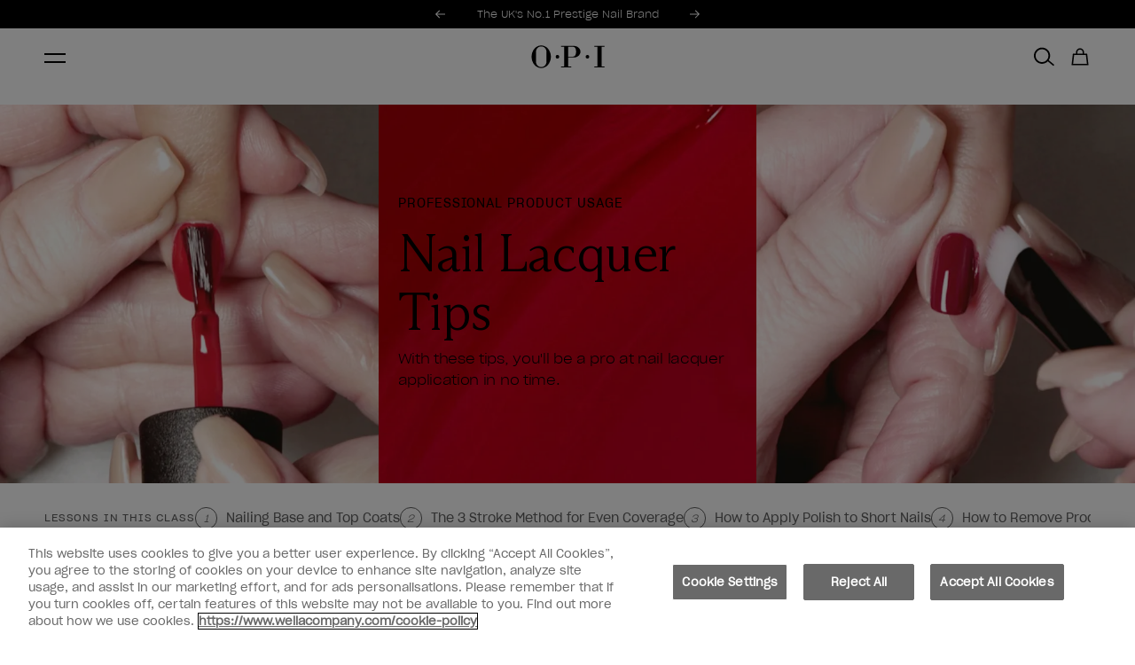

--- FILE ---
content_type: text/html; charset=utf-8
request_url: https://www.opi.com/en-GB/professionals/nail-lacquer-product-usage
body_size: 36063
content:
<!DOCTYPE html><html lang="en-GB"><head><meta charSet="utf-8"/><meta name="viewport" content="width=device-width"/><meta name="twitter:card" content="summary"/><meta property="og:type" content="website"/><meta property="og:locale" content="en-GB"/><meta property="og:site_name" content="opi-uki"/><link rel="icon" href="/favicon.ico"/><link rel="preload" href="/fonts/SharpGroteskBook-20.woff2" as="font" type="font/woff2" crossorigin=""/><link rel="preload" href="/fonts/SharpGroteskLight-20.woff2" as="font" type="font/woff2" crossorigin=""/><link rel="preload" href="/fonts/ProximaNova-Thin.woff2" as="font" type="font/woff2" crossorigin=""/><link rel="preload" href="/fonts/ProximaNova-Regular.woff2" as="font" type="font/woff2" crossorigin=""/><link rel="preload" href="/fonts/ProximaNova-Bold.woff2" as="font" type="font/woff2" crossorigin=""/><link rel="preload" href="/fonts/ABCArizonaMix-Light.woff2" as="font" type="font/woff2" crossorigin=""/><link rel="preload" href="/fonts/ABCArizonaMix-LightItalic.woff2" as="font" type="font/woff2" crossorigin=""/><title>Nail Polish Tips and Usage - OPI® UK Professionals</title><meta name="robots" content="index,follow"/><meta name="description" content="Discover nail polish tips and information on product usage. Learn all you need to know about OPI nail lacquer when you visit our website today!"/><meta property="og:title" content="Nail Polish Tips and Usage - OPI® UK Professionals"/><meta property="og:description" content="Discover nail polish tips and information on product usage. Learn all you need to know about OPI nail lacquer when you visit our website today!"/><meta name="next-head-count" content="19"/><script id="meta-pixel" data-nscript="beforeInteractive">
              !function(f,b,e,v,n,t,s)
              {if(f.fbq)return;n=f.fbq=function(){n.callMethod?
              n.callMethod.apply(n,arguments):n.queue.push(arguments)};
              if(!f._fbq)f._fbq=n;n.push=n;n.loaded=!0;n.version='2.0';
              n.queue=[];t=b.createElement(e);t.async=!0;
              t.src=v;s=b.getElementsByTagName(e)[0];
              s.parentNode.insertBefore(t,s)}(window, document,'script',
              'https://connect.facebook.net/en_US/fbevents.js');
              fbq('init', '2487609714951984');
              fbq('track', 'PageView');
            </script><script id="scripts-settings" data-nscript="beforeInteractive">
          window.dataLayer = window.dataLayer || [];
          function gtag(){dataLayer.push(arguments);}
          gtag('consent', 'default', {
            ad_storage: 'denied',
            analytics_storage: 'denied',
            ad_user_data: 'denied',
            ad_personalization: 'denied',
            'wait_for_update': 500
          });
        </script><script id="GTM-script" data-nscript="beforeInteractive">(function(w,d,s,l,i){w[l]=w[l]||[];w[l].push({'gtm.start':
      new Date().getTime(),event:'gtm.js'});var f=d.getElementsByTagName(s)[0],
      j=d.createElement(s),dl=l!='dataLayer'?'&l='+l:'';j.async=true;j.src=
      'https://www.googletagmanager.com/gtm.js?id='+i+dl;f.parentNode.insertBefore(j,f);
      })(window,document,'script','dataLayer','GTM-M7TMQTK');</script><link rel="preload" href="/_next/static/css/8ae3e7eebdc521bf.css" as="style"/><link rel="stylesheet" href="/_next/static/css/8ae3e7eebdc521bf.css" data-n-g=""/><link rel="preload" href="/_next/static/css/0794bc0c8ff96134.css" as="style"/><link rel="stylesheet" href="/_next/static/css/0794bc0c8ff96134.css" data-n-p=""/><link rel="preload" href="/_next/static/css/28e622a15fe2f10d.css" as="style"/><link rel="stylesheet" href="/_next/static/css/28e622a15fe2f10d.css" data-n-p=""/><link rel="preload" href="/_next/static/css/cadf9d71d8c53bb9.css" as="style"/><link rel="stylesheet" href="/_next/static/css/cadf9d71d8c53bb9.css" data-n-p=""/><link rel="preload" href="/_next/static/css/714b13dd0037a70b.css" as="style"/><link rel="stylesheet" href="/_next/static/css/714b13dd0037a70b.css"/><link rel="preload" href="/_next/static/css/b645cf1ea8ac4f2e.css" as="style"/><link rel="stylesheet" href="/_next/static/css/b645cf1ea8ac4f2e.css"/><link rel="preload" href="/_next/static/css/910950399df08be5.css" as="style"/><link rel="stylesheet" href="/_next/static/css/910950399df08be5.css"/><noscript data-n-css=""></noscript><script defer="" nomodule="" src="/_next/static/chunks/polyfills-c67a75d1b6f99dc8.js"></script><script src="https://cdn.cookielaw.org/scripttemplates/otSDKStub.js" type="text/javascript" charSet="UTF-8" data-domain-script="86710c79-398e-451d-8018-ae5ab030091e" data-document-language="true" defer="" data-nscript="beforeInteractive"></script><script src="https://try.abtasty.com/d571327a714ad043ff8a9e56482aaae4.js" defer="" data-nscript="beforeInteractive"></script><script defer="" src="/_next/static/chunks/6834.6b469bd67038b46c.js"></script><script defer="" src="/_next/static/chunks/3955-bd9e9d7888ba598a.js"></script><script defer="" src="/_next/static/chunks/9515-9a4f7b8aecc39251.js"></script><script defer="" src="/_next/static/chunks/5943-4e36bf34e4f8c1dc.js"></script><script defer="" src="/_next/static/chunks/8289.99cea5e485aeac1b.js"></script><script defer="" src="/_next/static/chunks/628.ca162713d9850cd7.js"></script><script defer="" src="/_next/static/chunks/2241.9628f0030078c10a.js"></script><script src="/_next/static/chunks/webpack-fb897b37e67f3369.js" defer=""></script><script src="/_next/static/chunks/framework-acdd23eb235c0e7e.js" defer=""></script><script src="/_next/static/chunks/main-2eec7a9fdfe37cee.js" defer=""></script><script src="/_next/static/chunks/pages/_app-8c2d5debb7104538.js" defer=""></script><script src="/_next/static/chunks/8767-8fce90161fa54813.js" defer=""></script><script src="/_next/static/chunks/8834-9b4268df2924f129.js" defer=""></script><script src="/_next/static/chunks/5390-8ec3d36c071b3a75.js" defer=""></script><script src="/_next/static/chunks/5683-918a83e86880e72b.js" defer=""></script><script src="/_next/static/chunks/8477-974a0cddc15e6f2e.js" defer=""></script><script src="/_next/static/chunks/1672-48f29453ae508ed6.js" defer=""></script><script src="/_next/static/chunks/9040-8a8de4cfb10258a0.js" defer=""></script><script src="/_next/static/chunks/5014-54850c09339059d9.js" defer=""></script><script src="/_next/static/chunks/9629-6282c3cba7cc5288.js" defer=""></script><script src="/_next/static/chunks/4798-3b1e460a0d1a2394.js" defer=""></script><script src="/_next/static/chunks/8233-2a19e7533bae2f75.js" defer=""></script><script src="/_next/static/chunks/2761-1379091764c13504.js" defer=""></script><script src="/_next/static/chunks/740-e055c9482230c01b.js" defer=""></script><script src="/_next/static/chunks/3150-a9890e68c4ad6c99.js" defer=""></script><script src="/_next/static/chunks/7680-353efcebc9691533.js" defer=""></script><script src="/_next/static/chunks/pages/professionals/%5Bhandle%5D-440aeb1eb530db5e.js" defer=""></script><script src="/_next/static/M5AVXBkOdE4FKVELtPv7c/_buildManifest.js" defer=""></script><script src="/_next/static/M5AVXBkOdE4FKVELtPv7c/_ssgManifest.js" defer=""></script></head><body><noscript><iframe src="https://www.googletagmanager.com/ns.html?id=GTM-M7TMQTK" height="0" width="0" style="display: none; visibility: hidden;" ></iframe></noscript><div id="__next"><div tabindex="-1"></div><a aria-label="Skip to main content" id="skip-main-link" class="skip-main" href="#main">Skip to main content</a><div class="site-grid "><header class="site-header-section"><div class="SiteHeader_siteHeader__FYre6"><section class="SiteHeader_siteHeader__promo__wQqk4"><div><section style="--banner-text-color:#ffffff;--banner-background-color:#000000" as="section" aria-labelledby="carousel-heading" aria-roledescription="carousel" class="PromoBanner_promoBanner__OLYrg"><div class="PromoBanner_promoBanner__container__GF0_O container"><div class="PromoBanner_promoBanner__leftContainer__VbYWZ"></div><div class="PromoBanner_promoBanner__carouselWrapper__LcKuj col xs4 l5-8"><span id="carousel-heading" class="visually-hidden" aria-hidden="true">Promotional Offers</span><div class="PromoBanner_promoBanner__carousel__aeFG0"><div style="width:100%;overflow:hidden" class="PromoBanner_promoBanner__carouselWrapper__LcKuj"><ul aria-label="Slides" style="display:flex" class="PromoBanner_promoBanner__carouselList__GGrg8"><li id="carousel-item-0-active" aria-roledescription="slide" aria-label="0 of 2" aria-current="true" aria-hidden="false" style="order:0;display:flex;flex:1 0 100%;flex-basis:100%;transition:none" class="PromoBanner_promoBanner__slide__dNdX4" data-test-id="promoBanner"><a aria-hidden="false" class="PromoBanner_promoBanner__link__mD30p text-body-small" style="visibility:visible" href="https://www.opi.com/en-GB/blog/why-opi/from-colour-to-care-why-opi-is-the-uks-number-1-prestige-nail-brand">The UK&#x27;s No.1 Prestige Nail Brand</a></li><li id="carousel-item-1" aria-roledescription="slide" aria-label="1 of 2" aria-current="false" aria-hidden="true" style="order:1;display:flex;flex:1 0 100%;flex-basis:100%;transition:none" class="PromoBanner_promoBanner__slide__dNdX4" data-test-id="promoBanner"><a aria-hidden="true" class="PromoBanner_promoBanner__link__mD30p text-body-small" style="visibility:hidden" href="https://www.opi.com/en-GB/collections/bestsellers">New Year, New Nails&#x27; - Shop Fan Faves!</a></li></ul></div></div><button aria-label="Previous" class="PromoBanner_promoBanner__control__TBNYp PromoBanner_promoBanner__controlPrevious__s0M_8" style="visibility:visible"><svg xmlns="http://www.w3.org/2000/svg" fill="none" class="icon icon__left" viewBox="0 0 11 9"><path fill="currentcolor" fill-rule="evenodd" d="m.299 4.8 4.2 4.2.707-.707L1.913 5H11V4H1.913L5.206.707 4.499 0l-4.2 4.2v.001l-.3.3.3.299Z" clip-rule="evenodd"></path></svg></button><button aria-label="Next" class="PromoBanner_promoBanner__control__TBNYp PromoBanner_promoBanner__controlNext__6yCas" data-test-id="promoBannerControlNext" style="visibility:visible"><svg xmlns="http://www.w3.org/2000/svg" fill="none" class="icon icon__right" viewBox="0 0 11 9"><path fill="currentcolor" fill-rule="evenodd" d="M10.7 4.2 6.5 0l-.708.707L9.085 4H0v1h9.085L5.792 8.293 6.5 9l4.2-4.2-.002-.001.3-.3L10.7 4.2Z" clip-rule="evenodd"></path></svg></button><div aria-live="polite" aria-atomic="true" style="clip:rect(0 0 0 0);clip-path:inset(50%);height:1px;overflow:hidden;position:absolute;white-space:nowrap;width:1px"><p>Item 1 of 2</p></div></div><div class="PromoBanner_promoBanner__sideNavWrapper__0RNux col xs l9-12"><div class="PromoBanner_promoBanner__sideSingleNavWrapper__oqgzq"><a class="PromoBanner_promoBanner__navLink__7NDAV text-utility-utility-small" href="/en-GB/salon-finder?country=GB"><svg xmlns="http://www.w3.org/2000/svg" fill="none" class="icon icon__location" viewBox="0 0 12 16"><path fill="currentcolor" stroke="currentcolor" stroke-width="0.35" d="m5.644 14.933.01.015v.001l.03.042a.424.424 0 0 0 .699 0l.002-.003.01-.015.027-.04.099-.147a385.61 385.61 0 0 0 1.49-2.22c.869-1.307 1.868-2.83 2.395-3.707a5.424 5.424 0 0 0 .833-2.825v-.002A5.213 5.213 0 0 0 6.032.825 5.214 5.214 0 0 0 .825 6.032v.002c.012 1 .3 1.977.833 2.824.53.877 1.529 2.4 2.398 3.706a400.598 400.598 0 0 0 1.488 2.221l.1.148ZM6.032 1Zm3.651 7.416c-.826 1.37-2.835 4.37-3.645 5.576-.814-1.208-2.824-4.206-3.644-5.575l-.051-.085h-.002A4.582 4.582 0 0 1 1.67 6.03a4.369 4.369 0 0 1 4.362-4.36 4.369 4.369 0 0 1 4.362 4.36 4.583 4.583 0 0 1-.709 2.382l-.002.003Z"></path><path fill="currentcolor" stroke="currentcolor" stroke-width="0.35" d="M7.25 4.803a1.723 1.723 0 0 0-1.21-.505h-.008a1.72 1.72 0 0 0-1.217.505H7.25Zm0 0A1.722 1.722 0 1 1 4.31 6.02h-.175.175c0-.457.182-.895.505-1.218H7.25ZM3.465 6.02a2.57 2.57 0 0 0 2.567 2.567A2.567 2.567 0 1 0 3.465 6.02Z"></path></svg>Salon Finder</a></div><div class="PromoBanner_promoBanner__sideSingleNavWrapper__oqgzq"><a href="tel:0203 901 5892" class="PromoBanner_promoBanner__navLink__7NDAV text-utility-utility-small"><svg class="icon icon__phone" fill="none" viewBox="0 0 10 16"><path fill="currentcolor" fill-rule="evenodd" d="M8.117 0h-6.92C.575 0 .064.511.064 1.133v13.734C.064 15.49.575 16 1.197 16h6.92c.621 0 1.132-.511 1.132-1.133V1.133A1.134 1.134 0 0 0 8.117 0Zm-3.46 15.03a.711.711 0 0 1-.71-.71c0-.39.32-.709.71-.709.39 0 .71.319.71.71 0 .39-.32.71-.71.71Zm3.71-2.418H.947V1.758H8.37l-.003 10.854Z" clip-rule="evenodd"></path></svg><span class="visually-hidden">Phone number</span>0203 901 5892</a></div><div class="PromoBanner_promoBanner__sideSingleNavWrapper__oqgzq"><a class="PromoBanner_promoBanner__navLink__7NDAV text-utility-utility-small" href="https://uk.wella.professionalstore.com/opi"><svg class="icon icon__pro" xmlns="http://www.w3.org/2000/svg" xml:space="preserve" style="fill-rule:evenodd;clip-rule:evenodd;stroke-linejoin:round;stroke-miterlimit:2" viewBox="0 0 7 14"><path d="M4.4 0H2.761c-.66 0-1.087.515-1.164 1.017v.001c-.096.634-.417 2.927-.402 5.289l-.018.01a1.607 1.607 0 0 0-.767.866l-.006.015c-.102.297-.142.717-.144 1.149-.002.407.025.892.076 1.412.101 1.024.3 2.214.569 3.235.066.249.197.478.38.655.192.186.494.358.868.351h2.855c.374.007.676-.165.868-.351.183-.177.314-.406.38-.655.269-1.021.468-2.211.569-3.235.051-.52.078-1.005.076-1.412-.002-.432-.042-.853-.145-1.15l-.005-.014a1.607 1.607 0 0 0-.767-.866l-.018-.01c.015-2.362-.306-4.655-.402-5.289L5.56.995C5.474.5 5.05 0 4.4 0Zm.993 7.142-.001.004c-.373-.137-1.103-.22-1.876-.218a9.208 9.208 0 0 0-1.056.06c-.23.029-.414.065-.547.103l-.055.018a1.3 1.3 0 0 0-.204.087.609.609 0 0 0-.304.328c-.074.212-.088.517-.09.828-.002.377.024.827.071 1.309.096.973.284 2.105.541 3.075v.003a.414.414 0 0 0 .108.191.224.224 0 0 0 .155.07h2.891a.224.224 0 0 0 .155-.07v-.001a.415.415 0 0 0 .108-.19v-.003c.257-.97.445-2.102.541-3.076.047-.481.073-.931.071-1.308a4.073 4.073 0 0 0-.038-.616c-.013-.078-.052-.212-.052-.212a.609.609 0 0 0-.304-.328 1.174 1.174 0 0 0-.114-.054Zm-.427-1.118c-.01-2.192-.301-4.266-.391-4.856C4.563 1.089 4.504 1 4.4 1H2.761c-.104 0-.163.089-.175.168-.09.589-.38 2.658-.391 4.847l.143-.019c.36-.045.768-.067 1.176-.068.485-.001 1 .028 1.452.096Z"></path></svg>Professionals</a></div></div></div></section></div></section><section class="SiteHeader_siteHeader__masthead__VJZL8" id="header__masthead"><div class="SiteHeader_siteHeader__container__xzdb_ container"><div class="SiteHeader_siteHeader__grid__Od7iR"><button class="SiteHeader_siteHeader__menu__ZyIEA icon-button" aria-label="Menu" data-test-id="siteHeaderMenu"><span class="SiteHeader_hamburger__FEyVq"><span class="SiteHeader_hamburger__inner__vZJId"></span></span></button><a class="SiteHeader_siteHeader__logo__tSKK4" aria-label="OPI - Los Angeles" href="/en-GB"><svg xmlns="http://www.w3.org/2000/svg" fill="none" viewBox="0 0 130 40"><path d="M99.444 23.237a3.232 3.232 0 0 0 3.23-3.233 3.232 3.232 0 0 0-3.23-3.234 3.232 3.232 0 0 0-3.23 3.233 3.232 3.232 0 0 0 3.23 3.234Zm-52.964 0a3.232 3.232 0 0 0 3.23-3.233 3.232 3.232 0 0 0-3.23-3.234 3.232 3.232 0 0 0-3.23 3.233 3.232 3.232 0 0 0 3.23 3.234ZM17.81 0c9.41 0 17.036 8.951 17.036 20.004C34.846 31.056 27.219 40 17.81 40 8.4 40 .773 31.042.773 20.004.773 8.966 8.4 0 17.81 0Zm0 1.793c-5.11 0-9.256 4.145-9.256 9.267v17.887c0 5.115 4.14 9.267 9.255 9.267 5.116 0 9.256-4.145 9.256-9.267V11.06c0-5.115-4.14-9.267-9.256-9.267Zm93.892-.926v1.455h5.402V37.26h-5.402v1.455h18.071V37.26h-5.402V2.322h5.402V.867h-18.071ZM65.586 19.893h7.48c4.844 0 6.282-3.931 6.282-8.789 0-4.857-1.438-8.789-6.283-8.789h-7.48v17.579Zm0 17.366h5.402v1.455H52.917v-1.455h5.402V2.322h-5.402V.867L75.664.853c5.659 0 11.494 4.593 11.494 10.259S81.323 21.37 75.664 21.37H65.586v15.895-.007Z" fill="#000" fill-rule="evenodd" clip-rule="evenodd"></path></svg></a><nav class="DesktopMenuMain_desktopMenuMain__qaeO3"><ul class="DesktopMenuMain_desktopMenuMain__navigationList__OXftp"><li class="DesktopMenuMain_desktopMenuMain__navigationItem__3xtVl" data-test-id="desktopMenuMainNavigationItem"><div class="DesktopMenuMain_desktopMenuMain__navigationLinkContainer__80ixT"><a class="DesktopMenuMain_desktopMenuMain__navigationLink__1urch text-utility-utility" href="https://www.opi.com/en-GB/collections/shop-all-colours">SHOP BY COLOUR</a><button class="DesktopMenuMain_desktopMenuMain__navigationToggle__a94WG" aria-controls="meganav-0" aria-expanded="false"><span class="visually-hidden">Show submenu for<!-- -->SHOP BY COLOUR</span><svg class="icon icon__chevron icon__chevron--down" viewBox="0 0 24 24" fill="none" xmlns="http://www.w3.org/2000/svg"><path d="M16.59 8.59 12 13.17 7.41 8.59 6 10l6 6 6-6-1.41-1.41Z" fill="currentColor"></path></svg></button></div><div id="meganav-0" class="DesktopMenuMain_meganav__hPqec" data-test-id="Meganav"><div class="DesktopMenuMain_meganav__Menus__GVhqu menu-item__shop by colour"><div class="DesktopMenuMain_meganav__Lists__Yf9rQ" data-test="true"><div><h2 class="DesktopMenuMain_meganav__MenuTitle__kuFAW DesktopMenuMain_desktopMenuMain__navigationHeader__rCoDN text-utility-utility-small">SHOP BY COLOUR</h2><ul class="DesktopMenuMain_meganav__MenuList__A8CbD"><li><a class="DesktopMenuMain_meganav__MenuLink__2prqx text-body-2-bold-mobile" href="/en-GB/collections/red-nail-polish"><img alt="Shop all Red Nail Polish" title="Shop all Red Nail Polish" loading="lazy" width="20" height="20" decoding="async" data-nimg="1" style="color:transparent" srcSet="https://images.ctfassets.net/uyr7q3lwti8o/24YcKBBTLFqfSBXdC9vMGc/637c683ba794b9f261b5b8178cfd2da7/dot_reds-20x20.png?fm=webp&amp;w=32&amp;q=75 1x, https://images.ctfassets.net/uyr7q3lwti8o/24YcKBBTLFqfSBXdC9vMGc/637c683ba794b9f261b5b8178cfd2da7/dot_reds-20x20.png?fm=webp&amp;w=48&amp;q=75 2x" src="https://images.ctfassets.net/uyr7q3lwti8o/24YcKBBTLFqfSBXdC9vMGc/637c683ba794b9f261b5b8178cfd2da7/dot_reds-20x20.png?fm=webp&amp;w=48&amp;q=75"/><span>Red Nail Polish</span></a></li><li><a class="DesktopMenuMain_meganav__MenuLink__2prqx text-body-2-bold-mobile" href="/en-GB/collections/pink-nail-polish"><img alt="Shop all Pink Nail Polish" title="Shop all Pink Nail Polish" loading="lazy" width="20" height="20" decoding="async" data-nimg="1" style="color:transparent" srcSet="https://images.ctfassets.net/uyr7q3lwti8o/5f2AJ2b3um5OO5HVRuiPOr/0a48524255ecacfe7e27dfe4aa8ab61d/dot_pinks-20x20.png?fm=webp&amp;w=32&amp;q=75 1x, https://images.ctfassets.net/uyr7q3lwti8o/5f2AJ2b3um5OO5HVRuiPOr/0a48524255ecacfe7e27dfe4aa8ab61d/dot_pinks-20x20.png?fm=webp&amp;w=48&amp;q=75 2x" src="https://images.ctfassets.net/uyr7q3lwti8o/5f2AJ2b3um5OO5HVRuiPOr/0a48524255ecacfe7e27dfe4aa8ab61d/dot_pinks-20x20.png?fm=webp&amp;w=48&amp;q=75"/><span>Pink Nail Polish</span></a></li><li><a class="DesktopMenuMain_meganav__MenuLink__2prqx text-body-2-bold-mobile" href="/en-GB/collections/nude-nail-polish"><img alt="Shop all Nude and Neutral Nail Polish" title="Shop all Nude and Neutral Nail Polish" loading="lazy" width="20" height="20" decoding="async" data-nimg="1" style="color:transparent" srcSet="https://images.ctfassets.net/uyr7q3lwti8o/32TfGjOBEUFADxUxl3qY6u/1e2be1de78e3051476385fc77e8e9974/dot_nudes-20x20.png?fm=webp&amp;w=32&amp;q=75 1x, https://images.ctfassets.net/uyr7q3lwti8o/32TfGjOBEUFADxUxl3qY6u/1e2be1de78e3051476385fc77e8e9974/dot_nudes-20x20.png?fm=webp&amp;w=48&amp;q=75 2x" src="https://images.ctfassets.net/uyr7q3lwti8o/32TfGjOBEUFADxUxl3qY6u/1e2be1de78e3051476385fc77e8e9974/dot_nudes-20x20.png?fm=webp&amp;w=48&amp;q=75"/><span>Neutral Nail Polish</span></a></li><li><a class="DesktopMenuMain_meganav__MenuLink__2prqx text-body-2-bold-mobile" href="/en-GB/collections/black-nail-polish"><img alt="Swatch-Blacks" title="Swatch-Blacks" loading="lazy" width="20" height="20" decoding="async" data-nimg="1" style="color:transparent" srcSet="https://images.ctfassets.net/uyr7q3lwti8o/6I8WkJA8hXnB9AUTstx2AT/40deba3bcc1b77ec5fcfbd3eccc0a27e/Swatch-Blacks.png?fm=webp&amp;w=32&amp;q=75 1x, https://images.ctfassets.net/uyr7q3lwti8o/6I8WkJA8hXnB9AUTstx2AT/40deba3bcc1b77ec5fcfbd3eccc0a27e/Swatch-Blacks.png?fm=webp&amp;w=48&amp;q=75 2x" src="https://images.ctfassets.net/uyr7q3lwti8o/6I8WkJA8hXnB9AUTstx2AT/40deba3bcc1b77ec5fcfbd3eccc0a27e/Swatch-Blacks.png?fm=webp&amp;w=48&amp;q=75"/><span>Black Nail Polish</span></a></li><li><a class="DesktopMenuMain_meganav__MenuLink__2prqx text-body-2-bold-mobile" href="/en-GB/collections/grey-nail-polish"><img alt="Shop all Gray Nail Polish" title="Shop all Gray Nail Polish" loading="lazy" width="20" height="20" decoding="async" data-nimg="1" style="color:transparent" srcSet="https://images.ctfassets.net/uyr7q3lwti8o/3FOV76o39CzU9HD96ydKcY/99c72237235d1f62795f541c429d6543/dot_grays-20x20.png?fm=webp&amp;w=32&amp;q=75 1x, https://images.ctfassets.net/uyr7q3lwti8o/3FOV76o39CzU9HD96ydKcY/99c72237235d1f62795f541c429d6543/dot_grays-20x20.png?fm=webp&amp;w=48&amp;q=75 2x" src="https://images.ctfassets.net/uyr7q3lwti8o/3FOV76o39CzU9HD96ydKcY/99c72237235d1f62795f541c429d6543/dot_grays-20x20.png?fm=webp&amp;w=48&amp;q=75"/><span>Grey Nail Polish</span></a></li><li><a class="DesktopMenuMain_meganav__MenuLink__2prqx text-body-2-bold-mobile" href="/en-GB/collections/brown-nail-polish"><img alt="Shop all Brown Nail Polish" title="Shop all Brown Nail Polish" loading="lazy" width="20" height="20" decoding="async" data-nimg="1" style="color:transparent" srcSet="https://images.ctfassets.net/uyr7q3lwti8o/aSo8kXh5bOuS4HqP80WOi/bfc1b8f9cf5bb5e8d2cca96dc6d59813/dot_browns-20x20.png?fm=webp&amp;w=32&amp;q=75 1x, https://images.ctfassets.net/uyr7q3lwti8o/aSo8kXh5bOuS4HqP80WOi/bfc1b8f9cf5bb5e8d2cca96dc6d59813/dot_browns-20x20.png?fm=webp&amp;w=48&amp;q=75 2x" src="https://images.ctfassets.net/uyr7q3lwti8o/aSo8kXh5bOuS4HqP80WOi/bfc1b8f9cf5bb5e8d2cca96dc6d59813/dot_browns-20x20.png?fm=webp&amp;w=48&amp;q=75"/><span>Brown Nail Polish</span></a></li><li><a class="DesktopMenuMain_meganav__MenuLink__2prqx text-body-2-bold-mobile" href="/en-GB/collections/green-nail-polish"><img alt="Shop all Green Nail Polish" title="Shop all Green Nail Polish" loading="lazy" width="20" height="20" decoding="async" data-nimg="1" style="color:transparent" srcSet="https://images.ctfassets.net/uyr7q3lwti8o/3Z8rBsIR4HBIO7X0f9BeE3/7aabec6b6f4d50a7d00ec2b90bcb5313/dot_greens-20x20.png?fm=webp&amp;w=32&amp;q=75 1x, https://images.ctfassets.net/uyr7q3lwti8o/3Z8rBsIR4HBIO7X0f9BeE3/7aabec6b6f4d50a7d00ec2b90bcb5313/dot_greens-20x20.png?fm=webp&amp;w=48&amp;q=75 2x" src="https://images.ctfassets.net/uyr7q3lwti8o/3Z8rBsIR4HBIO7X0f9BeE3/7aabec6b6f4d50a7d00ec2b90bcb5313/dot_greens-20x20.png?fm=webp&amp;w=48&amp;q=75"/><span>Green Nail Polish</span></a></li><li><a class="DesktopMenuMain_meganav__MenuLink__2prqx text-body-2-bold-mobile" href="/en-GB/collections/purple-nail-polish"><img alt="Shop all Purple Nail Polish" title="Shop all Purple Nail Polish" loading="lazy" width="20" height="20" decoding="async" data-nimg="1" style="color:transparent" srcSet="https://images.ctfassets.net/uyr7q3lwti8o/1Ur8d9pOCNAC9JGjH8ORWS/aa79bc7058ed5e1114e8c23271d4d33d/dot_purples-20x20.png?fm=webp&amp;w=32&amp;q=75 1x, https://images.ctfassets.net/uyr7q3lwti8o/1Ur8d9pOCNAC9JGjH8ORWS/aa79bc7058ed5e1114e8c23271d4d33d/dot_purples-20x20.png?fm=webp&amp;w=48&amp;q=75 2x" src="https://images.ctfassets.net/uyr7q3lwti8o/1Ur8d9pOCNAC9JGjH8ORWS/aa79bc7058ed5e1114e8c23271d4d33d/dot_purples-20x20.png?fm=webp&amp;w=48&amp;q=75"/><span>Purple Nail Polish</span></a></li><li><a class="DesktopMenuMain_meganav__MenuLink__2prqx text-body-2-bold-mobile" href="/en-GB/collections/blue-nail-polish"><img alt="Shop all Blue Nail Polish" title="Shop all Blue Nail Polish" loading="lazy" width="20" height="20" decoding="async" data-nimg="1" style="color:transparent" srcSet="https://images.ctfassets.net/uyr7q3lwti8o/2JKL0BCe45QP4PPv0JsZMc/90096502a3ad76c62f4e5e035b1ac681/dot_blues-20x20.png?fm=webp&amp;w=32&amp;q=75 1x, https://images.ctfassets.net/uyr7q3lwti8o/2JKL0BCe45QP4PPv0JsZMc/90096502a3ad76c62f4e5e035b1ac681/dot_blues-20x20.png?fm=webp&amp;w=48&amp;q=75 2x" src="https://images.ctfassets.net/uyr7q3lwti8o/2JKL0BCe45QP4PPv0JsZMc/90096502a3ad76c62f4e5e035b1ac681/dot_blues-20x20.png?fm=webp&amp;w=48&amp;q=75"/><span>Blue Nail Polish</span></a></li><li><a class="DesktopMenuMain_meganav__MenuLink__2prqx text-body-2-bold-mobile" href="/en-GB/collections/yellow-nail-polish"><img alt="Shop all Yellow Nail Polish" title="Shop all Yellow Nail Polish" loading="lazy" width="20" height="20" decoding="async" data-nimg="1" style="color:transparent" srcSet="https://images.ctfassets.net/uyr7q3lwti8o/6OcMcis2ESuk8qKm06t0fZ/94006aec99d4c06818cc1f6e2dbf5413/dot_yellows-20x20.png?fm=webp&amp;w=32&amp;q=75 1x, https://images.ctfassets.net/uyr7q3lwti8o/6OcMcis2ESuk8qKm06t0fZ/94006aec99d4c06818cc1f6e2dbf5413/dot_yellows-20x20.png?fm=webp&amp;w=48&amp;q=75 2x" src="https://images.ctfassets.net/uyr7q3lwti8o/6OcMcis2ESuk8qKm06t0fZ/94006aec99d4c06818cc1f6e2dbf5413/dot_yellows-20x20.png?fm=webp&amp;w=48&amp;q=75"/><span>Yellow Nail Polish</span></a></li></ul></div><div><h2 class="DesktopMenuMain_meganav__MenuTitle__kuFAW DesktopMenuMain_desktopMenuMain__navigationHeader__rCoDN text-utility-utility-small">SHOP BY FINISH</h2><ul class="DesktopMenuMain_meganav__MenuList__A8CbD"><li><a class="DesktopMenuMain_meganav__MenuLink__2prqx text-body-2-bold-mobile" href="/en-GB/collections/metallic-nail-polish"><img alt="Shop all Metallic Nail Polish" title="Shop all Metallic Nail Polish" loading="lazy" width="20" height="20" decoding="async" data-nimg="1" style="color:transparent" srcSet="https://images.ctfassets.net/uyr7q3lwti8o/1Qi9Rv0e6rGYchVf4ZvqBn/7ff53b774307d6d5257b2f55380618eb/dot_metallics-20x20.png?fm=webp&amp;w=32&amp;q=75 1x, https://images.ctfassets.net/uyr7q3lwti8o/1Qi9Rv0e6rGYchVf4ZvqBn/7ff53b774307d6d5257b2f55380618eb/dot_metallics-20x20.png?fm=webp&amp;w=48&amp;q=75 2x" src="https://images.ctfassets.net/uyr7q3lwti8o/1Qi9Rv0e6rGYchVf4ZvqBn/7ff53b774307d6d5257b2f55380618eb/dot_metallics-20x20.png?fm=webp&amp;w=48&amp;q=75"/><span>Metallic Nail Polish</span></a></li><li><a class="DesktopMenuMain_meganav__MenuLink__2prqx text-body-2-bold-mobile" href="/en-GB/collections/glitter-nail-polish"><img alt="Shop all Glitter Nail Polish" title="Shop all Glitter Nail Polish" loading="lazy" width="20" height="20" decoding="async" data-nimg="1" style="color:transparent" srcSet="https://images.ctfassets.net/uyr7q3lwti8o/6WrOJ2sdN3WK1YL0zVFEq3/26168d7482f5d7d79d9942b0e6c080bc/dot_glitters-20x20.png?fm=webp&amp;w=32&amp;q=75 1x, https://images.ctfassets.net/uyr7q3lwti8o/6WrOJ2sdN3WK1YL0zVFEq3/26168d7482f5d7d79d9942b0e6c080bc/dot_glitters-20x20.png?fm=webp&amp;w=48&amp;q=75 2x" src="https://images.ctfassets.net/uyr7q3lwti8o/6WrOJ2sdN3WK1YL0zVFEq3/26168d7482f5d7d79d9942b0e6c080bc/dot_glitters-20x20.png?fm=webp&amp;w=48&amp;q=75"/><span>Glitter Nail Polish</span></a></li><li><a class="DesktopMenuMain_meganav__MenuLink__2prqx text-body-2-bold-mobile" href="/en-GB/collections/dark-nail-polish"><img alt="Shop all Dark Nail Polish" title="Shop all Dark Nail Polish" loading="lazy" width="20" height="20" decoding="async" data-nimg="1" style="color:transparent" srcSet="https://images.ctfassets.net/uyr7q3lwti8o/KWi7g9MQS5FxSoYOpv0f3/59ad3c42f048bbe22983934f4be0e4dd/dot_darks-20x20.png?fm=webp&amp;w=32&amp;q=75 1x, https://images.ctfassets.net/uyr7q3lwti8o/KWi7g9MQS5FxSoYOpv0f3/59ad3c42f048bbe22983934f4be0e4dd/dot_darks-20x20.png?fm=webp&amp;w=48&amp;q=75 2x" src="https://images.ctfassets.net/uyr7q3lwti8o/KWi7g9MQS5FxSoYOpv0f3/59ad3c42f048bbe22983934f4be0e4dd/dot_darks-20x20.png?fm=webp&amp;w=48&amp;q=75"/><span>Dark Nail Polish</span></a></li><li><a class="DesktopMenuMain_meganav__MenuLink__2prqx text-body-2-bold-mobile" href="https://www.opi.com/en-GB/collections/pastel-nails"><img alt="Shop all Pastel Nail Polish" title="Shop all Pastel Nail Polish" loading="lazy" width="20" height="20" decoding="async" data-nimg="1" style="color:transparent" srcSet="https://images.ctfassets.net/uyr7q3lwti8o/4qerFpBH5jebVWccqtpp44/16eaccd9c41a5a675d4dc9b9721c4d80/dot_pastels-20x20.png?fm=webp&amp;w=32&amp;q=75 1x, https://images.ctfassets.net/uyr7q3lwti8o/4qerFpBH5jebVWccqtpp44/16eaccd9c41a5a675d4dc9b9721c4d80/dot_pastels-20x20.png?fm=webp&amp;w=48&amp;q=75 2x" src="https://images.ctfassets.net/uyr7q3lwti8o/4qerFpBH5jebVWccqtpp44/16eaccd9c41a5a675d4dc9b9721c4d80/dot_pastels-20x20.png?fm=webp&amp;w=48&amp;q=75"/><span>Pastel Nail Polish</span></a></li><li><a class="DesktopMenuMain_meganav__MenuLink__2prqx text-body-2-bold-mobile" href="/en-GB/collections/neon-nail-polish"><img alt="Shop all Neon Nail Polish" title="Shop all Neon Nail Polish" loading="lazy" width="20" height="20" decoding="async" data-nimg="1" style="color:transparent" srcSet="https://images.ctfassets.net/uyr7q3lwti8o/2ssZsbEo0tbbmzAmsDV3qc/81c98b5d8da695c27a9394b758e261fe/dot_neons-20x20.png?fm=webp&amp;w=32&amp;q=75 1x, https://images.ctfassets.net/uyr7q3lwti8o/2ssZsbEo0tbbmzAmsDV3qc/81c98b5d8da695c27a9394b758e261fe/dot_neons-20x20.png?fm=webp&amp;w=48&amp;q=75 2x" src="https://images.ctfassets.net/uyr7q3lwti8o/2ssZsbEo0tbbmzAmsDV3qc/81c98b5d8da695c27a9394b758e261fe/dot_neons-20x20.png?fm=webp&amp;w=48&amp;q=75"/><span>Neon Nail Polish</span></a></li><li><a class="DesktopMenuMain_meganav__MenuLink__2prqx text-body-2-bold-mobile" href="/en-GB/collections/pearl-nail-polish"><img alt="Shop all Pearl Nail Polish" title="Shop all Pearl Nail Polish" loading="lazy" width="20" height="20" decoding="async" data-nimg="1" style="color:transparent" srcSet="https://images.ctfassets.net/uyr7q3lwti8o/4qE8KK99wfFIhiVDocYnEN/f9b1240251bcbc6e2d1af0f49a798300/dot_pearl-20x20.png?fm=webp&amp;w=32&amp;q=75 1x, https://images.ctfassets.net/uyr7q3lwti8o/4qE8KK99wfFIhiVDocYnEN/f9b1240251bcbc6e2d1af0f49a798300/dot_pearl-20x20.png?fm=webp&amp;w=48&amp;q=75 2x" src="https://images.ctfassets.net/uyr7q3lwti8o/4qE8KK99wfFIhiVDocYnEN/f9b1240251bcbc6e2d1af0f49a798300/dot_pearl-20x20.png?fm=webp&amp;w=48&amp;q=75"/><span>Pearl Nail Polish</span></a></li></ul></div></div><div><div class="DesktopMenuMain_meganav__BlockBody__IdnTs DesktopMenuMain_meganav__BlockBodyMargin__4C_Ri"><a class="DesktopMenuMain_meganav__BlockColumn__7FaJn" href="https://www.opi.com/en-GB/collections/shop-all-colours"><img alt="" title="" loading="lazy" width="222" height="222" decoding="async" data-nimg="1" class="DesktopMenuMain_meganav__menuImage__KafXw" style="color:transparent" srcSet="https://images.ctfassets.net/uyr7q3lwti8o/3SCh04EQXMvAt0Yoj25vIq/80c4452ef46a8a2c2166634d9742cdcd/Shop-all-Colours.jpg?fm=webp&amp;w=256&amp;q=75 1x, https://images.ctfassets.net/uyr7q3lwti8o/3SCh04EQXMvAt0Yoj25vIq/80c4452ef46a8a2c2166634d9742cdcd/Shop-all-Colours.jpg?fm=webp&amp;w=640&amp;q=75 2x" src="https://images.ctfassets.net/uyr7q3lwti8o/3SCh04EQXMvAt0Yoj25vIq/80c4452ef46a8a2c2166634d9742cdcd/Shop-all-Colours.jpg?fm=webp&amp;w=640&amp;q=75"/><p class="text-body-2-bold">Shop All Nail Colours</p></a><a class="DesktopMenuMain_meganav__BlockColumn__7FaJn" href="https://www.opi.com/en-GB/collections/nude-nail-polish"><img alt="OPI Infinite Shine Bubble Bath  " title="OPI Infinite Shine Bubble Bath  " loading="lazy" width="222" height="222" decoding="async" data-nimg="1" class="DesktopMenuMain_meganav__menuImage__KafXw" style="color:transparent" srcSet="https://images.ctfassets.net/uyr7q3lwti8o/573UoZb95aNZ3RXfMcRwcf/f7525f5ac2e59a2633e7fd2f5ecf98f6/blg_block-690x980-3.jpg?fm=webp&amp;w=256&amp;q=75 1x, https://images.ctfassets.net/uyr7q3lwti8o/573UoZb95aNZ3RXfMcRwcf/f7525f5ac2e59a2633e7fd2f5ecf98f6/blg_block-690x980-3.jpg?fm=webp&amp;w=640&amp;q=75 2x" src="https://images.ctfassets.net/uyr7q3lwti8o/573UoZb95aNZ3RXfMcRwcf/f7525f5ac2e59a2633e7fd2f5ecf98f6/blg_block-690x980-3.jpg?fm=webp&amp;w=640&amp;q=75"/><p class="text-body-2-bold">Shop Neutral Nail Polish</p></a><a class="DesktopMenuMain_meganav__BlockColumn__7FaJn" href="/en-GB/collections/pink-nail-polish"><img alt="Shop all Pink Nail Polish" title="Shop all Pink Nail Polish" loading="lazy" width="222" height="222" decoding="async" data-nimg="1" class="DesktopMenuMain_meganav__menuImage__KafXw" style="color:transparent" srcSet="https://images.ctfassets.net/uyr7q3lwti8o/4uuPBBLoIpLO1W3BoDQKBE/eb419a98f3600129cd1b5b2a60ae2a1f/plp_shop-by-color-pinks-444x444.jpg?fm=webp&amp;w=256&amp;q=75 1x, https://images.ctfassets.net/uyr7q3lwti8o/4uuPBBLoIpLO1W3BoDQKBE/eb419a98f3600129cd1b5b2a60ae2a1f/plp_shop-by-color-pinks-444x444.jpg?fm=webp&amp;w=640&amp;q=75 2x" src="https://images.ctfassets.net/uyr7q3lwti8o/4uuPBBLoIpLO1W3BoDQKBE/eb419a98f3600129cd1b5b2a60ae2a1f/plp_shop-by-color-pinks-444x444.jpg?fm=webp&amp;w=640&amp;q=75"/><p class="text-body-2-bold">Shop Pink Nail Polish</p></a></div></div></div></div></li><li class="DesktopMenuMain_desktopMenuMain__navigationItem__3xtVl" data-test-id="desktopMenuMainNavigationItem"><div class="DesktopMenuMain_desktopMenuMain__navigationLinkContainer__80ixT"><a class="DesktopMenuMain_desktopMenuMain__navigationLink__1urch text-utility-utility" href="/en-GB/collections/shop-products">SHOP BY PRODUCT</a><button class="DesktopMenuMain_desktopMenuMain__navigationToggle__a94WG" aria-controls="meganav-1" aria-expanded="false"><span class="visually-hidden">Show submenu for<!-- -->SHOP BY PRODUCT</span><svg class="icon icon__chevron icon__chevron--down" viewBox="0 0 24 24" fill="none" xmlns="http://www.w3.org/2000/svg"><path d="M16.59 8.59 12 13.17 7.41 8.59 6 10l6 6 6-6-1.41-1.41Z" fill="currentColor"></path></svg></button></div><div id="meganav-1" class="DesktopMenuMain_meganav__hPqec" data-test-id="Meganav"><div class="DesktopMenuMain_meganav__Menus__GVhqu menu-item__shop by product"><div class="DesktopMenuMain_meganav__Lists__Yf9rQ" data-test="true"><div><h2 class="DesktopMenuMain_meganav__MenuTitle__kuFAW DesktopMenuMain_desktopMenuMain__navigationHeader__rCoDN text-utility-utility-small">Shop By System</h2><ul class="DesktopMenuMain_meganav__MenuList__A8CbD"><li><a class="DesktopMenuMain_meganav__MenuLink__2prqx text-body-2-bold-mobile" href="/en-GB/collections/shop-products"><span>Shop all Products</span></a></li><li><a class="DesktopMenuMain_meganav__MenuLink__2prqx text-body-2-bold-mobile" href="/en-GB/collections/infinite-shine"><span>Long-lasting Nail Polish</span></a></li><li><a class="DesktopMenuMain_meganav__MenuLink__2prqx text-body-2-bold-mobile" href="/en-GB/collections/nail-lacquer"><span>Nail Lacquer</span></a></li><li><a class="DesktopMenuMain_meganav__MenuLink__2prqx text-body-2-bold-mobile" href="/en-GB/collections/xpress-on-press-on-nails"><span>Press-on Nails</span></a></li><li><a class="DesktopMenuMain_meganav__MenuLink__2prqx text-body-2-bold-mobile" href="https://www.opi.com/en-GB/collections/rapidry"><span>Quick-dry Nail Polish</span></a></li><li><a class="DesktopMenuMain_meganav__MenuLink__2prqx text-body-2-bold-mobile" href="/en-GB/collections/nature-strong"><span>Vegan Nail Lacquer</span></a></li><li><a class="DesktopMenuMain_meganav__MenuLink__2prqx text-body-2-bold-mobile" href="https://www.opi.com/en-GB/collections/mini-lacquers-gift-set"><span>Mini Nail Polish </span></a></li><li><a class="DesktopMenuMain_meganav__MenuLink__2prqx text-body-2-bold-mobile" href="https://www.opi.com/en-GB/pages/gelcolor-gel-nail-polish"><span>Gel Nail Polish</span></a></li></ul></div><div><h2 class="DesktopMenuMain_meganav__MenuTitle__kuFAW DesktopMenuMain_desktopMenuMain__navigationHeader__rCoDN text-utility-utility-small">Nail Care</h2><ul class="DesktopMenuMain_meganav__MenuList__A8CbD"><li><a class="DesktopMenuMain_meganav__MenuLink__2prqx text-body-2-bold-mobile" href="/en-GB/collections/hands-feet-skincare"><span>Skincare for Hands &amp; Feet</span></a></li><li><a class="DesktopMenuMain_meganav__MenuLink__2prqx text-body-2-bold-mobile" href="/en-GB/products/treatments-strengtheners-repair-mode-bond-building-nail-serum"><span>Repair Mode™</span></a></li><li><a class="DesktopMenuMain_meganav__MenuLink__2prqx text-body-2-bold-mobile" href="/en-GB/collections/nail-treatments-strengtheners"><span>Nail Treatments &amp; Strengtheners</span></a></li><li><a class="DesktopMenuMain_meganav__MenuLink__2prqx text-body-2-bold-mobile" href="/en-GB/collections/nail-top-and-base-coats"><span>Top &amp; Base Coats</span></a></li><li><a class="DesktopMenuMain_meganav__MenuLink__2prqx text-body-2-bold-mobile" href="/en-GB/collections/nail-polish-removers"><span>Nail Polish Removers</span></a></li><li><a class="DesktopMenuMain_meganav__MenuLink__2prqx text-body-2-bold-mobile" href="/en-GB/collections/drying-agents"><span>Drying Agents</span></a></li><li><a class="DesktopMenuMain_meganav__MenuLink__2prqx text-body-2-bold-mobile" href="https://www.opi.com/en-GB/products/files-crystal-file"><span>Crystal File</span></a></li></ul></div><div><h2 class="DesktopMenuMain_meganav__MenuTitle__kuFAW DesktopMenuMain_desktopMenuMain__navigationHeader__rCoDN text-utility-utility-small">Limited-edition Collections</h2><ul class="DesktopMenuMain_meganav__MenuList__A8CbD"><li><a class="DesktopMenuMain_meganav__MenuLink__2prqx text-body-2-bold-mobile" href="https://www.opi.com/en-GB/collections/good-enough-to-treat-collection"><span>Holiday: Good Enough to Treat Collection</span></a></li><li><a class="DesktopMenuMain_meganav__MenuLink__2prqx text-body-2-bold-mobile" href="https://www.opi.com/en-GB/collections/whats-your-mani-tude-collection"><span>Autumn: What&#x27;s Your Mani-tude? Collection</span></a></li><li><a class="DesktopMenuMain_meganav__MenuLink__2prqx text-body-2-bold-mobile" href="/en-GB/collections/make-em-jelly-collection"><span>Summer: Make &#x27;Em Jelly! Collection</span></a></li><li><a class="DesktopMenuMain_meganav__MenuLink__2prqx text-body-2-bold-mobile" href="/en-GB/collections/opim-dreaming-collection"><span>Spring: OPI&#x27;m Dreaming Collection</span></a></li><li><a class="DesktopMenuMain_meganav__MenuLink__2prqx text-body-2-bold-mobile" href="/en-GB/collections/shop-all-gifts"><span>Gifting</span></a></li></ul></div></div><div><h2 class="DesktopMenuMain_meganav__BlockHeading__5eH87 text-utility-utility-small">NEW</h2><div class="DesktopMenuMain_meganav__BlockBody__IdnTs"><a class="DesktopMenuMain_meganav__BlockColumn__7FaJn" href="https://www.opi.com/en-GB/collections/good-enough-to-treat-collection"><img alt="HOL25 Visuals Images 2025 JPG NL GC Multi Mani Ginger Snapped 1819 Crop 2000x2000 1 1 300 ppi" title="HOL25 Visuals Images 2025 JPG NL GC Multi Mani Ginger Snapped 1819 Crop 2000x2000 1 1 300 ppi" loading="lazy" width="222" height="222" decoding="async" data-nimg="1" class="DesktopMenuMain_meganav__menuImage__KafXw" style="color:transparent" srcSet="https://images.ctfassets.net/uyr7q3lwti8o/2iYlmAYDhjg7iz0GaZZYXr/4a495b23daa3173421523bd45fe7abff/HOL25_Visuals_Images_2025_JPG_NL_GC_Multi_Mani_Ginger_Snapped_1819_Crop_2000x2000_1_1_300_ppi.jpg?fm=webp&amp;w=256&amp;q=75 1x, https://images.ctfassets.net/uyr7q3lwti8o/2iYlmAYDhjg7iz0GaZZYXr/4a495b23daa3173421523bd45fe7abff/HOL25_Visuals_Images_2025_JPG_NL_GC_Multi_Mani_Ginger_Snapped_1819_Crop_2000x2000_1_1_300_ppi.jpg?fm=webp&amp;w=640&amp;q=75 2x" src="https://images.ctfassets.net/uyr7q3lwti8o/2iYlmAYDhjg7iz0GaZZYXr/4a495b23daa3173421523bd45fe7abff/HOL25_Visuals_Images_2025_JPG_NL_GC_Multi_Mani_Ginger_Snapped_1819_Crop_2000x2000_1_1_300_ppi.jpg?fm=webp&amp;w=640&amp;q=75"/><p class="text-body-2-bold">Shop Good Enough to Treat | Holiday Collection</p></a></div></div></div></div></li><li class="DesktopMenuMain_desktopMenuMain__navigationItem__3xtVl" data-test-id="desktopMenuMainNavigationItem"><div class="DesktopMenuMain_desktopMenuMain__navigationLinkContainer__80ixT"><a class="DesktopMenuMain_desktopMenuMain__navigationLink__1urch text-utility-utility" href="/en-GB/collections/bestsellers">TRENDING</a><button class="DesktopMenuMain_desktopMenuMain__navigationToggle__a94WG" aria-controls="meganav-2" aria-expanded="false"><span class="visually-hidden">Show submenu for<!-- -->TRENDING</span><svg class="icon icon__chevron icon__chevron--down" viewBox="0 0 24 24" fill="none" xmlns="http://www.w3.org/2000/svg"><path d="M16.59 8.59 12 13.17 7.41 8.59 6 10l6 6 6-6-1.41-1.41Z" fill="currentColor"></path></svg></button></div><div id="meganav-2" class="DesktopMenuMain_meganav__hPqec" data-test-id="Meganav"><div class="DesktopMenuMain_meganav__Menus__GVhqu menu-item__trending"><div><div class="DesktopMenuMain_meganav__BlockBody__IdnTs DesktopMenuMain_meganav__BlockBodyMargin__4C_Ri"><a class="DesktopMenuMain_meganav__BlockColumn__7FaJn" href="https://www.opi.com/en-GB/products/treatments-strengtheners-nail-envy-nail-strengthener"><img alt="NE nav" title="NE nav" loading="lazy" width="222" height="222" decoding="async" data-nimg="1" class="DesktopMenuMain_meganav__menuImage__KafXw" style="color:transparent" srcSet="https://images.ctfassets.net/uyr7q3lwti8o/6gki36stt8XqVB8WCPeOq9/5773d2d978ad9a503754c2023806b3ca/NE_nav.png?fm=webp&amp;w=256&amp;q=75 1x, https://images.ctfassets.net/uyr7q3lwti8o/6gki36stt8XqVB8WCPeOq9/5773d2d978ad9a503754c2023806b3ca/NE_nav.png?fm=webp&amp;w=640&amp;q=75 2x" src="https://images.ctfassets.net/uyr7q3lwti8o/6gki36stt8XqVB8WCPeOq9/5773d2d978ad9a503754c2023806b3ca/NE_nav.png?fm=webp&amp;w=640&amp;q=75"/><p class="text-body-2-bold">Nail Envy® Nail Strengthener</p></a><a class="DesktopMenuMain_meganav__BlockColumn__7FaJn" href="https://www.opi.com/en-GB/products/treatments-strengtheners-repair-mode-bond-building-nail-serum"><img alt="RM-nav" title="RM-nav" loading="lazy" width="222" height="222" decoding="async" data-nimg="1" class="DesktopMenuMain_meganav__menuImage__KafXw" style="color:transparent" srcSet="https://images.ctfassets.net/uyr7q3lwti8o/5bZOM6cEzOeshc5gyQ7rAh/8960b797f9704ef6259eafbacdb8ae0a/RM-nav.jpg?fm=webp&amp;w=256&amp;q=75 1x, https://images.ctfassets.net/uyr7q3lwti8o/5bZOM6cEzOeshc5gyQ7rAh/8960b797f9704ef6259eafbacdb8ae0a/RM-nav.jpg?fm=webp&amp;w=640&amp;q=75 2x" src="https://images.ctfassets.net/uyr7q3lwti8o/5bZOM6cEzOeshc5gyQ7rAh/8960b797f9704ef6259eafbacdb8ae0a/RM-nav.jpg?fm=webp&amp;w=640&amp;q=75"/><p class="text-body-2-bold">Repair Mode™ Bond Building Nail Serum</p></a><a class="DesktopMenuMain_meganav__BlockColumn__7FaJn" href="https://www.opi.com/en-GB/products/infinite-shine-bubble-bath"><img alt="BB-nav" title="BB-nav" loading="lazy" width="222" height="222" decoding="async" data-nimg="1" class="DesktopMenuMain_meganav__menuImage__KafXw" style="color:transparent" srcSet="https://images.ctfassets.net/uyr7q3lwti8o/5JFOserLqTYPgE1fldl3PG/4654e5da23be12c718130a7496916cd7/BB-nav.jpg?fm=webp&amp;w=256&amp;q=75 1x, https://images.ctfassets.net/uyr7q3lwti8o/5JFOserLqTYPgE1fldl3PG/4654e5da23be12c718130a7496916cd7/BB-nav.jpg?fm=webp&amp;w=640&amp;q=75 2x" src="https://images.ctfassets.net/uyr7q3lwti8o/5JFOserLqTYPgE1fldl3PG/4654e5da23be12c718130a7496916cd7/BB-nav.jpg?fm=webp&amp;w=640&amp;q=75"/><p class="text-body-2-bold">Bubble Bath® Nail Polish</p></a><a class="DesktopMenuMain_meganav__BlockColumn__7FaJn" href="https://www.opi.com/en-GB/collections/bestsellers"><img alt="20250808 OPI 01033" title="20250808 OPI 01033" loading="lazy" width="222" height="222" decoding="async" data-nimg="1" class="DesktopMenuMain_meganav__menuImage__KafXw" style="color:transparent" srcSet="https://images.ctfassets.net/uyr7q3lwti8o/6CQPO0Gcw7CoFtIMb9RASV/a7db883c824230e12491a2e99d06d8dc/20250808_OPI_01033.jpg?fm=webp&amp;w=256&amp;q=75 1x, https://images.ctfassets.net/uyr7q3lwti8o/6CQPO0Gcw7CoFtIMb9RASV/a7db883c824230e12491a2e99d06d8dc/20250808_OPI_01033.jpg?fm=webp&amp;w=640&amp;q=75 2x" src="https://images.ctfassets.net/uyr7q3lwti8o/6CQPO0Gcw7CoFtIMb9RASV/a7db883c824230e12491a2e99d06d8dc/20250808_OPI_01033.jpg?fm=webp&amp;w=640&amp;q=75"/><p class="text-body-2-bold">Shop all Bestsellers</p></a></div></div></div></div></li><li class="DesktopMenuMain_desktopMenuMain__navigationItem__3xtVl" data-test-id="desktopMenuMainNavigationItem"><div class="DesktopMenuMain_desktopMenuMain__navigationLinkContainer__80ixT"><a class="DesktopMenuMain_desktopMenuMain__navigationLink__1urch text-utility-utility" href="/en-GB/collections/new-in">New</a></div></li><li class="DesktopMenuMain_desktopMenuMain__navigationItem__3xtVl" data-test-id="desktopMenuMainNavigationItem"><div class="DesktopMenuMain_desktopMenuMain__navigationLinkContainer__80ixT"><a class="DesktopMenuMain_desktopMenuMain__navigationLink__1urch text-utility-utility" href="/en-GB/pages/offers-page">Offers</a><button class="DesktopMenuMain_desktopMenuMain__navigationToggle__a94WG" aria-controls="meganav-4" aria-expanded="false"><span class="visually-hidden">Show submenu for<!-- -->Offers</span><svg class="icon icon__chevron icon__chevron--down" viewBox="0 0 24 24" fill="none" xmlns="http://www.w3.org/2000/svg"><path d="M16.59 8.59 12 13.17 7.41 8.59 6 10l6 6 6-6-1.41-1.41Z" fill="currentColor"></path></svg></button></div><div id="meganav-4" class="DesktopMenuMain_meganav__hPqec" data-test-id="Meganav"><div class="DesktopMenuMain_meganav__Menus__GVhqu menu-item__offers"><div><div class="DesktopMenuMain_meganav__BlockBody__IdnTs DesktopMenuMain_meganav__BlockBodyMargin__4C_Ri"><a class="DesktopMenuMain_meganav__BlockColumn__7FaJn" href="/en-GB/collections/last-chance-to-buy"><img alt="Last-chance---desktop" title="Last-chance---desktop" loading="lazy" width="222" height="222" decoding="async" data-nimg="1" class="DesktopMenuMain_meganav__menuImage__KafXw" style="color:transparent" srcSet="https://images.ctfassets.net/uyr7q3lwti8o/3WliTgaPfwjuxSk5VwoNMU/54ea595c0c97d95aaf3f039db603bb07/Last-chance---desktop.jpg?fm=webp&amp;w=256&amp;q=75 1x, https://images.ctfassets.net/uyr7q3lwti8o/3WliTgaPfwjuxSk5VwoNMU/54ea595c0c97d95aaf3f039db603bb07/Last-chance---desktop.jpg?fm=webp&amp;w=640&amp;q=75 2x" src="https://images.ctfassets.net/uyr7q3lwti8o/3WliTgaPfwjuxSk5VwoNMU/54ea595c0c97d95aaf3f039db603bb07/Last-chance---desktop.jpg?fm=webp&amp;w=640&amp;q=75"/><p class="text-body-2-bold">50% Off: Last chance to buy</p></a><a class="DesktopMenuMain_meganav__BlockColumn__7FaJn" href="/en-GB/pages/offers-page"><img alt="Offers" title="Offers" loading="lazy" width="222" height="222" decoding="async" data-nimg="1" class="DesktopMenuMain_meganav__menuImage__KafXw" style="color:transparent" srcSet="https://images.ctfassets.net/uyr7q3lwti8o/2yA5k9QyvdGFyqPrnyS06P/2b65390e4eed9ec18e85938bc1d625ac/Offers.jpg?fm=webp&amp;w=256&amp;q=75 1x, https://images.ctfassets.net/uyr7q3lwti8o/2yA5k9QyvdGFyqPrnyS06P/2b65390e4eed9ec18e85938bc1d625ac/Offers.jpg?fm=webp&amp;w=640&amp;q=75 2x" src="https://images.ctfassets.net/uyr7q3lwti8o/2yA5k9QyvdGFyqPrnyS06P/2b65390e4eed9ec18e85938bc1d625ac/Offers.jpg?fm=webp&amp;w=640&amp;q=75"/><p class="text-body-2-bold">Offers</p></a></div></div></div></div></li><li class="DesktopMenuMain_desktopMenuMain__navigationItem__3xtVl" data-test-id="desktopMenuMainNavigationItem"><div class="DesktopMenuMain_desktopMenuMain__navigationLinkContainer__80ixT"><a class="DesktopMenuMain_desktopMenuMain__navigationLink__1urch text-utility-utility" href="/en-GB">Inspiration</a><button class="DesktopMenuMain_desktopMenuMain__navigationToggle__a94WG" aria-controls="meganav-5" aria-expanded="false"><span class="visually-hidden">Show submenu for<!-- -->Inspiration</span><svg class="icon icon__chevron icon__chevron--down" viewBox="0 0 24 24" fill="none" xmlns="http://www.w3.org/2000/svg"><path d="M16.59 8.59 12 13.17 7.41 8.59 6 10l6 6 6-6-1.41-1.41Z" fill="currentColor"></path></svg></button></div><div id="meganav-5" class="DesktopMenuMain_meganav__hPqec" data-test-id="Meganav"><div class="DesktopMenuMain_meganav__Menus__GVhqu menu-item__inspiration"><div class="DesktopMenuMain_meganav__Lists__Yf9rQ" data-test="true"><div><h2 class="DesktopMenuMain_meganav__MenuTitle__kuFAW DesktopMenuMain_desktopMenuMain__navigationHeader__rCoDN text-utility-utility-small">Shop By Occasion </h2><ul class="DesktopMenuMain_meganav__MenuList__A8CbD"><li><a class="DesktopMenuMain_meganav__MenuLink__2prqx text-body-2-bold-mobile" href="/en-GB/collections/shop-all-gifts"><span>Gifting</span></a></li><li><a class="DesktopMenuMain_meganav__MenuLink__2prqx text-body-2-bold-mobile" href="/en-GB/collections/halloween-nails"><span>Halloween Nails</span></a></li><li><a class="DesktopMenuMain_meganav__MenuLink__2prqx text-body-2-bold-mobile" href="/en-GB/collections/fall-nail-trends"><span>Autumn Nail Trends</span></a></li><li><a class="DesktopMenuMain_meganav__MenuLink__2prqx text-body-2-bold-mobile" href="/en-GB/collections/everyday-nails"><span>Classics &amp; Everyday Nails</span></a></li><li><a class="DesktopMenuMain_meganav__MenuLink__2prqx text-body-2-bold-mobile" href="/en-GB/collections/french-nail-polish"><span>French Nails Essentials</span></a></li><li><a class="DesktopMenuMain_meganav__MenuLink__2prqx text-body-2-bold-mobile" href="https://www.opi.com/en-GB/collections/mini-lacquers-gift-set"><span>Mini Nail Polish </span></a></li></ul></div></div><div><div class="DesktopMenuMain_meganav__BlockBody__IdnTs DesktopMenuMain_meganav__BlockBodyMargin__4C_Ri"><a class="DesktopMenuMain_meganav__BlockColumn__7FaJn" href="/en-GB/collections/whats-trending"><img alt="See What&#x27;s Trending from OPI" title="See What&#x27;s Trending from OPI" loading="lazy" width="222" height="222" decoding="async" data-nimg="1" class="DesktopMenuMain_meganav__menuImage__KafXw" style="color:transparent" srcSet="https://images.ctfassets.net/uyr7q3lwti8o/5WjeRBVzPUZn5noKhsWTU6/24d959ab51cfa18fe961913909744d24/June-Trending-NAV-444x444.gif?fm=webp&amp;w=256&amp;q=75 1x, https://images.ctfassets.net/uyr7q3lwti8o/5WjeRBVzPUZn5noKhsWTU6/24d959ab51cfa18fe961913909744d24/June-Trending-NAV-444x444.gif?fm=webp&amp;w=640&amp;q=75 2x" src="https://images.ctfassets.net/uyr7q3lwti8o/5WjeRBVzPUZn5noKhsWTU6/24d959ab51cfa18fe961913909744d24/June-Trending-NAV-444x444.gif?fm=webp&amp;w=640&amp;q=75"/><p class="text-body-2-bold">What&#x27;s Trending</p></a><a class="DesktopMenuMain_meganav__BlockColumn__7FaJn" href="/en-GB/nail-art"><img alt="NSLE-nail-art-lifestyle-chic-of-nature 750x872" title="NSLE-nail-art-lifestyle-chic-of-nature 750x872" loading="lazy" width="222" height="222" decoding="async" data-nimg="1" class="DesktopMenuMain_meganav__menuImage__KafXw" style="color:transparent" srcSet="https://images.ctfassets.net/uyr7q3lwti8o/1K5fdHWOTMTpKyk9XzamM7/efb1e8284da1159a4a95acb8c71e60d7/NSLE-nail-art-lifestyle-chic-of-nature_750x872.jpg?fm=webp&amp;w=256&amp;q=75 1x, https://images.ctfassets.net/uyr7q3lwti8o/1K5fdHWOTMTpKyk9XzamM7/efb1e8284da1159a4a95acb8c71e60d7/NSLE-nail-art-lifestyle-chic-of-nature_750x872.jpg?fm=webp&amp;w=640&amp;q=75 2x" src="https://images.ctfassets.net/uyr7q3lwti8o/1K5fdHWOTMTpKyk9XzamM7/efb1e8284da1159a4a95acb8c71e60d7/NSLE-nail-art-lifestyle-chic-of-nature_750x872.jpg?fm=webp&amp;w=640&amp;q=75"/><p class="text-body-2-bold">Discover Nail Art</p></a><a class="DesktopMenuMain_meganav__BlockColumn__7FaJn" href="/en-GB/blog"><img alt="01 19 23 OPI1 1607 NL pouring bottles LAVENDER bg" title="01 19 23 OPI1 1607 NL pouring bottles LAVENDER bg" loading="lazy" width="222" height="222" decoding="async" data-nimg="1" class="DesktopMenuMain_meganav__menuImage__KafXw" style="color:transparent" srcSet="https://images.ctfassets.net/uyr7q3lwti8o/7txN0XtuSsi7fb1ewsFhVp/e3f9a5404391a6301a40103862dfc62b/01_19_23_OPI1_1607_NL_pouring_bottles_LAVENDER_bg.jpg?fm=webp&amp;w=256&amp;q=75 1x, https://images.ctfassets.net/uyr7q3lwti8o/7txN0XtuSsi7fb1ewsFhVp/e3f9a5404391a6301a40103862dfc62b/01_19_23_OPI1_1607_NL_pouring_bottles_LAVENDER_bg.jpg?fm=webp&amp;w=640&amp;q=75 2x" src="https://images.ctfassets.net/uyr7q3lwti8o/7txN0XtuSsi7fb1ewsFhVp/e3f9a5404391a6301a40103862dfc62b/01_19_23_OPI1_1607_NL_pouring_bottles_LAVENDER_bg.jpg?fm=webp&amp;w=640&amp;q=75"/><p class="text-body-2-bold">Read our Blog</p></a></div></div></div></div></li><li class="DesktopMenuMain_desktopMenuMain__navigationItem__3xtVl" data-test-id="desktopMenuMainNavigationItem"><div class="DesktopMenuMain_desktopMenuMain__navigationLinkContainer__80ixT"><a class="DesktopMenuMain_desktopMenuMain__navigationLink__1urch text-utility-utility" href="/en-GB/collections/shop-all-gifts">Gifting</a><button class="DesktopMenuMain_desktopMenuMain__navigationToggle__a94WG" aria-controls="meganav-6" aria-expanded="false"><span class="visually-hidden">Show submenu for<!-- -->Gifting</span><svg class="icon icon__chevron icon__chevron--down" viewBox="0 0 24 24" fill="none" xmlns="http://www.w3.org/2000/svg"><path d="M16.59 8.59 12 13.17 7.41 8.59 6 10l6 6 6-6-1.41-1.41Z" fill="currentColor"></path></svg></button></div><div id="meganav-6" class="DesktopMenuMain_meganav__hPqec" data-test-id="Meganav"><div class="DesktopMenuMain_meganav__Menus__GVhqu menu-item__gifting"><div><div class="DesktopMenuMain_meganav__BlockBody__IdnTs DesktopMenuMain_meganav__BlockBodyMargin__4C_Ri"><a class="DesktopMenuMain_meganav__BlockColumn__7FaJn" href="/en-GB/collections/gifts-under-25"><img alt="under-25-desk" title="under-25-desk" loading="lazy" width="222" height="222" decoding="async" data-nimg="1" class="DesktopMenuMain_meganav__menuImage__KafXw" style="color:transparent" srcSet="https://images.ctfassets.net/uyr7q3lwti8o/6g6zhcDGs2XAx8rOkzcodZ/846d8480a517c6d380143be03489e72b/under-25-desk.gif?fm=webp&amp;w=256&amp;q=75 1x, https://images.ctfassets.net/uyr7q3lwti8o/6g6zhcDGs2XAx8rOkzcodZ/846d8480a517c6d380143be03489e72b/under-25-desk.gif?fm=webp&amp;w=640&amp;q=75 2x" src="https://images.ctfassets.net/uyr7q3lwti8o/6g6zhcDGs2XAx8rOkzcodZ/846d8480a517c6d380143be03489e72b/under-25-desk.gif?fm=webp&amp;w=640&amp;q=75"/><p class="text-body-2-bold">Gifts under £25</p></a><a class="DesktopMenuMain_meganav__BlockColumn__7FaJn" href="/en-GB/collections/gifts-over-25"><img alt="under-25-desk" title="under-25-desk" loading="lazy" width="222" height="222" decoding="async" data-nimg="1" class="DesktopMenuMain_meganav__menuImage__KafXw" style="color:transparent" srcSet="https://images.ctfassets.net/uyr7q3lwti8o/3hRGXY5ETAtfhYIlTSUi0G/d25ea500b3fbd2cec2d6c12c06d6d8f1/under-25-desk.gif?fm=webp&amp;w=256&amp;q=75 1x, https://images.ctfassets.net/uyr7q3lwti8o/3hRGXY5ETAtfhYIlTSUi0G/d25ea500b3fbd2cec2d6c12c06d6d8f1/under-25-desk.gif?fm=webp&amp;w=640&amp;q=75 2x" src="https://images.ctfassets.net/uyr7q3lwti8o/3hRGXY5ETAtfhYIlTSUi0G/d25ea500b3fbd2cec2d6c12c06d6d8f1/under-25-desk.gif?fm=webp&amp;w=640&amp;q=75"/><p class="text-body-2-bold">Gifts over £25</p></a></div></div></div></div></li></ul></nav><nav class="SiteHeader_siteHeader__controls__H4CQF"><button class="icon-button" aria-label="Search"><svg class="icon icon__search" xmlns="http://www.w3.org/2000/svg" fill="none" viewBox="0 0 22 20"><path fill="#000" fill-rule="evenodd" d="M15.065 8.882a6.682 6.682 0 1 1-13.365 0 6.682 6.682 0 0 1 13.365 0Zm-.677 5.848a8.382 8.382 0 1 1 .947-1.163l5.742 4.78-.96 1.153-5.73-4.77Z" clip-rule="evenodd"></path></svg></button><a class="SiteHeader_siteHeader__wishlist__hzksq icon-button" href="/en-GB/account/wishlist"><svg xmlns="http://www.w3.org/2000/svg" fill="none" class="icon icon__heart" viewBox="0 0 16 16"><path fill="#000" fill-rule="evenodd" d="M7.338 2.869a4.916 4.916 0 0 0-.19-.156A3.32 3.32 0 0 0 5.059 2a3.618 3.618 0 0 0-2.673 1.16c-.685.729-1.053 1.74-1.053 2.817 0 1.127.418 2.138 1.32 3.215.745.892 1.806 1.798 3.023 2.838l.286.244.59.498c.485.407.97.814 1.448 1.228.335-.275.663-.558.992-.84a49.07 49.07 0 0 1 1.046-.886l.285-.244c1.218-1.04 2.28-1.946 3.024-2.838.902-1.077 1.32-2.105 1.32-3.215 0-1.094-.368-2.088-1.053-2.817A3.618 3.618 0 0 0 10.941 2a3.42 3.42 0 0 0-2.279.869c-.242.21-.462.445-.662.722-.2-.277-.42-.512-.662-.722Zm2.083.63c-.254.2-.468.415-.656.676L8 5.237l-.765-1.062a3.313 3.313 0 0 0-.662-.681 2.385 2.385 0 0 0-1.514-.514c-.777 0-1.466.307-1.989.862-.495.527-.784 1.284-.784 2.135 0 .833.294 1.625 1.089 2.574v.002c.69.826 1.69 1.68 2.937 2.746l.256.219.582.49.856.722.378-.325.023-.02c.333-.288.678-.584 1.031-.873l.25-.213c1.247-1.066 2.247-1.92 2.936-2.746l.002-.002c.793-.947 1.088-1.756 1.088-2.574 0-.865-.288-1.607-.784-2.135a2.679 2.679 0 0 0-1.99-.862c-.553 0-1.057.175-1.52.519Z" clip-rule="evenodd"></path></svg></a><a class="SiteHeader_siteHeader__account__8rgWl icon-button" aria-label="Account" href="/en-GB/account/login"><svg xmlns="http://www.w3.org/2000/svg" fill="none" class="icon icon__account" viewBox="0 0 24 25"><path fill="#000" fill-rule="evenodd" d="M16.737 7.237a4.737 4.737 0 1 1-9.474 0 4.737 4.737 0 0 1 9.474 0Zm-1.58 0a3.158 3.158 0 1 1-6.315 0 3.158 3.158 0 0 1 6.316 0Z" clip-rule="evenodd"></path><path fill="#000" d="M13.579 15.579H10.42A6.921 6.921 0 0 0 3.5 22.5H2c0-4.65 3.77-8.421 8.421-8.421h3.158c4.65 0 8.421 3.77 8.421 8.421h-1.5a6.921 6.921 0 0 0-6.921-6.921Z"></path></svg></a><button class="SiteHeader_siteHeader__cart__ptx12 icon-button" aria-label="Cart" data-test-id="siteHeaderCart"><svg xmlns="http://www.w3.org/2000/svg" fill="none" class="icon icon__cart" viewBox="0 0 24 25"><path fill="#000" fill-rule="evenodd" d="M7.263 8.816v-1.58a4.737 4.737 0 1 1 9.474 0v1.58h3.649L22 22.5H2L3.614 8.816h3.65Zm7.79-1.58v1.58H8.947v-1.58a3.053 3.053 0 0 1 6.106 0ZM3.895 20.817 5.11 10.5h13.78l1.216 10.316H3.895Z" clip-rule="evenodd"></path></svg></button></nav></div></div></section></div><span></span></header><main id="main" class="site-main-section"><div class="Breadcrumbs_breadcrumbs__wkT_r"><nav class="container" aria-label="website navigation"><a class="Breadcrumbs_breadcrumbs__link__DBPav Breadcrumbs_breadcrumbs__home__TjJGT text-utility-utility-small" href="/en-GB">Home</a><span class="Breadcrumbs_breadcrumbs__link__DBPav Breadcrumbs_breadcrumbs__current__8azu8 text-utility-utility-small" aria-current="page">Nail Lacquer Product Usage</span></nav></div><section class="BlogHero_blogHero__nun4n"><div class="keen-slider"><div class="keen-slider__slide BlogHero_blogHero__slide__033VO"><div class="BlogHero_blogHero__grid__mZaU1"><div class="BlogHero_blogHero__image__IB8I3"><img alt="nail-lacquer-hero-desktop-left-960x980-1" title="nail-lacquer-hero-desktop-left-960x980-1" loading="lazy" decoding="async" data-nimg="fill" class="BlogHero_blogHero__image--desktop__ba4eF" style="position:absolute;height:100%;width:100%;left:0;top:0;right:0;bottom:0;color:transparent" sizes="33vw" srcSet="https://images.ctfassets.net/uyr7q3lwti8o/6UoGdUHMTr3NwR1tPCi2AV/d13681c0ebfa8070471205a19b694867/nail-lacquer-hero-desktop-left-960x980-1.jpg?fm=webp&amp;w=256&amp;q=75 256w, https://images.ctfassets.net/uyr7q3lwti8o/6UoGdUHMTr3NwR1tPCi2AV/d13681c0ebfa8070471205a19b694867/nail-lacquer-hero-desktop-left-960x980-1.jpg?fm=webp&amp;w=384&amp;q=75 384w, https://images.ctfassets.net/uyr7q3lwti8o/6UoGdUHMTr3NwR1tPCi2AV/d13681c0ebfa8070471205a19b694867/nail-lacquer-hero-desktop-left-960x980-1.jpg?fm=webp&amp;w=640&amp;q=75 640w, https://images.ctfassets.net/uyr7q3lwti8o/6UoGdUHMTr3NwR1tPCi2AV/d13681c0ebfa8070471205a19b694867/nail-lacquer-hero-desktop-left-960x980-1.jpg?fm=webp&amp;w=750&amp;q=75 750w, https://images.ctfassets.net/uyr7q3lwti8o/6UoGdUHMTr3NwR1tPCi2AV/d13681c0ebfa8070471205a19b694867/nail-lacquer-hero-desktop-left-960x980-1.jpg?fm=webp&amp;w=828&amp;q=75 828w, https://images.ctfassets.net/uyr7q3lwti8o/6UoGdUHMTr3NwR1tPCi2AV/d13681c0ebfa8070471205a19b694867/nail-lacquer-hero-desktop-left-960x980-1.jpg?fm=webp&amp;w=1080&amp;q=75 1080w, https://images.ctfassets.net/uyr7q3lwti8o/6UoGdUHMTr3NwR1tPCi2AV/d13681c0ebfa8070471205a19b694867/nail-lacquer-hero-desktop-left-960x980-1.jpg?fm=webp&amp;w=1200&amp;q=75 1200w, https://images.ctfassets.net/uyr7q3lwti8o/6UoGdUHMTr3NwR1tPCi2AV/d13681c0ebfa8070471205a19b694867/nail-lacquer-hero-desktop-left-960x980-1.jpg?fm=webp&amp;w=1920&amp;q=75 1920w, https://images.ctfassets.net/uyr7q3lwti8o/6UoGdUHMTr3NwR1tPCi2AV/d13681c0ebfa8070471205a19b694867/nail-lacquer-hero-desktop-left-960x980-1.jpg?fm=webp&amp;w=2048&amp;q=75 2048w, https://images.ctfassets.net/uyr7q3lwti8o/6UoGdUHMTr3NwR1tPCi2AV/d13681c0ebfa8070471205a19b694867/nail-lacquer-hero-desktop-left-960x980-1.jpg?fm=webp&amp;w=3840&amp;q=75 3840w" src="https://images.ctfassets.net/uyr7q3lwti8o/6UoGdUHMTr3NwR1tPCi2AV/d13681c0ebfa8070471205a19b694867/nail-lacquer-hero-desktop-left-960x980-1.jpg?fm=webp&amp;w=3840&amp;q=75"/><img alt="nail-lacquer-hero-mobile-top-left-378x394-1" title="nail-lacquer-hero-mobile-top-left-378x394-1" loading="lazy" decoding="async" data-nimg="fill" class="BlogHero_blogHero__image--mobile__oBhBO" style="position:absolute;height:100%;width:100%;left:0;top:0;right:0;bottom:0;color:transparent" sizes="50vw" srcSet="https://images.ctfassets.net/uyr7q3lwti8o/5U0iOXhEA6BtFbV2kUecKm/0a27a5e3ef77ba85360e8328b2765b6f/nail-lacquer-hero-mobile-top-left-378x394-1.jpg?fm=webp&amp;w=384&amp;q=75 384w, https://images.ctfassets.net/uyr7q3lwti8o/5U0iOXhEA6BtFbV2kUecKm/0a27a5e3ef77ba85360e8328b2765b6f/nail-lacquer-hero-mobile-top-left-378x394-1.jpg?fm=webp&amp;w=640&amp;q=75 640w, https://images.ctfassets.net/uyr7q3lwti8o/5U0iOXhEA6BtFbV2kUecKm/0a27a5e3ef77ba85360e8328b2765b6f/nail-lacquer-hero-mobile-top-left-378x394-1.jpg?fm=webp&amp;w=750&amp;q=75 750w, https://images.ctfassets.net/uyr7q3lwti8o/5U0iOXhEA6BtFbV2kUecKm/0a27a5e3ef77ba85360e8328b2765b6f/nail-lacquer-hero-mobile-top-left-378x394-1.jpg?fm=webp&amp;w=828&amp;q=75 828w, https://images.ctfassets.net/uyr7q3lwti8o/5U0iOXhEA6BtFbV2kUecKm/0a27a5e3ef77ba85360e8328b2765b6f/nail-lacquer-hero-mobile-top-left-378x394-1.jpg?fm=webp&amp;w=1080&amp;q=75 1080w, https://images.ctfassets.net/uyr7q3lwti8o/5U0iOXhEA6BtFbV2kUecKm/0a27a5e3ef77ba85360e8328b2765b6f/nail-lacquer-hero-mobile-top-left-378x394-1.jpg?fm=webp&amp;w=1200&amp;q=75 1200w, https://images.ctfassets.net/uyr7q3lwti8o/5U0iOXhEA6BtFbV2kUecKm/0a27a5e3ef77ba85360e8328b2765b6f/nail-lacquer-hero-mobile-top-left-378x394-1.jpg?fm=webp&amp;w=1920&amp;q=75 1920w, https://images.ctfassets.net/uyr7q3lwti8o/5U0iOXhEA6BtFbV2kUecKm/0a27a5e3ef77ba85360e8328b2765b6f/nail-lacquer-hero-mobile-top-left-378x394-1.jpg?fm=webp&amp;w=2048&amp;q=75 2048w, https://images.ctfassets.net/uyr7q3lwti8o/5U0iOXhEA6BtFbV2kUecKm/0a27a5e3ef77ba85360e8328b2765b6f/nail-lacquer-hero-mobile-top-left-378x394-1.jpg?fm=webp&amp;w=3840&amp;q=75 3840w" src="https://images.ctfassets.net/uyr7q3lwti8o/5U0iOXhEA6BtFbV2kUecKm/0a27a5e3ef77ba85360e8328b2765b6f/nail-lacquer-hero-mobile-top-left-378x394-1.jpg?fm=webp&amp;w=3840&amp;q=75"/></div><div class="BlogHero_blogHero__image__IB8I3"><img alt="nail-lacquer-hero-desktop-right-960x980-3" title="nail-lacquer-hero-desktop-right-960x980-3" loading="lazy" decoding="async" data-nimg="fill" class="BlogHero_blogHero__image--desktop__ba4eF" style="position:absolute;height:100%;width:100%;left:0;top:0;right:0;bottom:0;color:transparent" sizes="33vw" srcSet="https://images.ctfassets.net/uyr7q3lwti8o/72vBknK1CTqcZkjbZe8iQz/3310aa65c098be6b293b2b49dfb55229/nail-lacquer-hero-desktop-right-960x980-3.jpg?fm=webp&amp;w=256&amp;q=75 256w, https://images.ctfassets.net/uyr7q3lwti8o/72vBknK1CTqcZkjbZe8iQz/3310aa65c098be6b293b2b49dfb55229/nail-lacquer-hero-desktop-right-960x980-3.jpg?fm=webp&amp;w=384&amp;q=75 384w, https://images.ctfassets.net/uyr7q3lwti8o/72vBknK1CTqcZkjbZe8iQz/3310aa65c098be6b293b2b49dfb55229/nail-lacquer-hero-desktop-right-960x980-3.jpg?fm=webp&amp;w=640&amp;q=75 640w, https://images.ctfassets.net/uyr7q3lwti8o/72vBknK1CTqcZkjbZe8iQz/3310aa65c098be6b293b2b49dfb55229/nail-lacquer-hero-desktop-right-960x980-3.jpg?fm=webp&amp;w=750&amp;q=75 750w, https://images.ctfassets.net/uyr7q3lwti8o/72vBknK1CTqcZkjbZe8iQz/3310aa65c098be6b293b2b49dfb55229/nail-lacquer-hero-desktop-right-960x980-3.jpg?fm=webp&amp;w=828&amp;q=75 828w, https://images.ctfassets.net/uyr7q3lwti8o/72vBknK1CTqcZkjbZe8iQz/3310aa65c098be6b293b2b49dfb55229/nail-lacquer-hero-desktop-right-960x980-3.jpg?fm=webp&amp;w=1080&amp;q=75 1080w, https://images.ctfassets.net/uyr7q3lwti8o/72vBknK1CTqcZkjbZe8iQz/3310aa65c098be6b293b2b49dfb55229/nail-lacquer-hero-desktop-right-960x980-3.jpg?fm=webp&amp;w=1200&amp;q=75 1200w, https://images.ctfassets.net/uyr7q3lwti8o/72vBknK1CTqcZkjbZe8iQz/3310aa65c098be6b293b2b49dfb55229/nail-lacquer-hero-desktop-right-960x980-3.jpg?fm=webp&amp;w=1920&amp;q=75 1920w, https://images.ctfassets.net/uyr7q3lwti8o/72vBknK1CTqcZkjbZe8iQz/3310aa65c098be6b293b2b49dfb55229/nail-lacquer-hero-desktop-right-960x980-3.jpg?fm=webp&amp;w=2048&amp;q=75 2048w, https://images.ctfassets.net/uyr7q3lwti8o/72vBknK1CTqcZkjbZe8iQz/3310aa65c098be6b293b2b49dfb55229/nail-lacquer-hero-desktop-right-960x980-3.jpg?fm=webp&amp;w=3840&amp;q=75 3840w" src="https://images.ctfassets.net/uyr7q3lwti8o/72vBknK1CTqcZkjbZe8iQz/3310aa65c098be6b293b2b49dfb55229/nail-lacquer-hero-desktop-right-960x980-3.jpg?fm=webp&amp;w=3840&amp;q=75"/><img alt="nail-lacquer-hero-mobile-top-right-378x394-3" title="nail-lacquer-hero-mobile-top-right-378x394-3" loading="lazy" decoding="async" data-nimg="fill" class="BlogHero_blogHero__image--mobile__oBhBO" style="position:absolute;height:100%;width:100%;left:0;top:0;right:0;bottom:0;color:transparent" sizes="50vw" srcSet="https://images.ctfassets.net/uyr7q3lwti8o/LwPWG9tEzYBDzeE18Bb63/36eeda62a868e0537e9f1f3ea961120d/nail-lacquer-hero-mobile-top-right-378x394-3.jpg?fm=webp&amp;w=384&amp;q=75 384w, https://images.ctfassets.net/uyr7q3lwti8o/LwPWG9tEzYBDzeE18Bb63/36eeda62a868e0537e9f1f3ea961120d/nail-lacquer-hero-mobile-top-right-378x394-3.jpg?fm=webp&amp;w=640&amp;q=75 640w, https://images.ctfassets.net/uyr7q3lwti8o/LwPWG9tEzYBDzeE18Bb63/36eeda62a868e0537e9f1f3ea961120d/nail-lacquer-hero-mobile-top-right-378x394-3.jpg?fm=webp&amp;w=750&amp;q=75 750w, https://images.ctfassets.net/uyr7q3lwti8o/LwPWG9tEzYBDzeE18Bb63/36eeda62a868e0537e9f1f3ea961120d/nail-lacquer-hero-mobile-top-right-378x394-3.jpg?fm=webp&amp;w=828&amp;q=75 828w, https://images.ctfassets.net/uyr7q3lwti8o/LwPWG9tEzYBDzeE18Bb63/36eeda62a868e0537e9f1f3ea961120d/nail-lacquer-hero-mobile-top-right-378x394-3.jpg?fm=webp&amp;w=1080&amp;q=75 1080w, https://images.ctfassets.net/uyr7q3lwti8o/LwPWG9tEzYBDzeE18Bb63/36eeda62a868e0537e9f1f3ea961120d/nail-lacquer-hero-mobile-top-right-378x394-3.jpg?fm=webp&amp;w=1200&amp;q=75 1200w, https://images.ctfassets.net/uyr7q3lwti8o/LwPWG9tEzYBDzeE18Bb63/36eeda62a868e0537e9f1f3ea961120d/nail-lacquer-hero-mobile-top-right-378x394-3.jpg?fm=webp&amp;w=1920&amp;q=75 1920w, https://images.ctfassets.net/uyr7q3lwti8o/LwPWG9tEzYBDzeE18Bb63/36eeda62a868e0537e9f1f3ea961120d/nail-lacquer-hero-mobile-top-right-378x394-3.jpg?fm=webp&amp;w=2048&amp;q=75 2048w, https://images.ctfassets.net/uyr7q3lwti8o/LwPWG9tEzYBDzeE18Bb63/36eeda62a868e0537e9f1f3ea961120d/nail-lacquer-hero-mobile-top-right-378x394-3.jpg?fm=webp&amp;w=3840&amp;q=75 3840w" src="https://images.ctfassets.net/uyr7q3lwti8o/LwPWG9tEzYBDzeE18Bb63/36eeda62a868e0537e9f1f3ea961120d/nail-lacquer-hero-mobile-top-right-378x394-3.jpg?fm=webp&amp;w=3840&amp;q=75"/></div><div class="BlogHero_blogHero__content__BR_UR"><div class="BlogHero_blogHero__image__IB8I3"><img alt="nail-lacquer-hero-desktop-middle-960x980-2" title="nail-lacquer-hero-desktop-middle-960x980-2" loading="lazy" decoding="async" data-nimg="fill" class="BlogHero_blogHero__image--desktop__ba4eF" style="position:absolute;height:100%;width:100%;left:0;top:0;right:0;bottom:0;color:transparent" sizes="33vw" srcSet="https://images.ctfassets.net/uyr7q3lwti8o/2xe5MtYlQZNK4IHQ32234C/92f49d14b878eb07a22b7cd798a6870f/nail-lacquer-hero-desktop-middle-960x980-2.jpg?fm=webp&amp;w=256&amp;q=75 256w, https://images.ctfassets.net/uyr7q3lwti8o/2xe5MtYlQZNK4IHQ32234C/92f49d14b878eb07a22b7cd798a6870f/nail-lacquer-hero-desktop-middle-960x980-2.jpg?fm=webp&amp;w=384&amp;q=75 384w, https://images.ctfassets.net/uyr7q3lwti8o/2xe5MtYlQZNK4IHQ32234C/92f49d14b878eb07a22b7cd798a6870f/nail-lacquer-hero-desktop-middle-960x980-2.jpg?fm=webp&amp;w=640&amp;q=75 640w, https://images.ctfassets.net/uyr7q3lwti8o/2xe5MtYlQZNK4IHQ32234C/92f49d14b878eb07a22b7cd798a6870f/nail-lacquer-hero-desktop-middle-960x980-2.jpg?fm=webp&amp;w=750&amp;q=75 750w, https://images.ctfassets.net/uyr7q3lwti8o/2xe5MtYlQZNK4IHQ32234C/92f49d14b878eb07a22b7cd798a6870f/nail-lacquer-hero-desktop-middle-960x980-2.jpg?fm=webp&amp;w=828&amp;q=75 828w, https://images.ctfassets.net/uyr7q3lwti8o/2xe5MtYlQZNK4IHQ32234C/92f49d14b878eb07a22b7cd798a6870f/nail-lacquer-hero-desktop-middle-960x980-2.jpg?fm=webp&amp;w=1080&amp;q=75 1080w, https://images.ctfassets.net/uyr7q3lwti8o/2xe5MtYlQZNK4IHQ32234C/92f49d14b878eb07a22b7cd798a6870f/nail-lacquer-hero-desktop-middle-960x980-2.jpg?fm=webp&amp;w=1200&amp;q=75 1200w, https://images.ctfassets.net/uyr7q3lwti8o/2xe5MtYlQZNK4IHQ32234C/92f49d14b878eb07a22b7cd798a6870f/nail-lacquer-hero-desktop-middle-960x980-2.jpg?fm=webp&amp;w=1920&amp;q=75 1920w, https://images.ctfassets.net/uyr7q3lwti8o/2xe5MtYlQZNK4IHQ32234C/92f49d14b878eb07a22b7cd798a6870f/nail-lacquer-hero-desktop-middle-960x980-2.jpg?fm=webp&amp;w=2048&amp;q=75 2048w, https://images.ctfassets.net/uyr7q3lwti8o/2xe5MtYlQZNK4IHQ32234C/92f49d14b878eb07a22b7cd798a6870f/nail-lacquer-hero-desktop-middle-960x980-2.jpg?fm=webp&amp;w=3840&amp;q=75 3840w" src="https://images.ctfassets.net/uyr7q3lwti8o/2xe5MtYlQZNK4IHQ32234C/92f49d14b878eb07a22b7cd798a6870f/nail-lacquer-hero-desktop-middle-960x980-2.jpg?fm=webp&amp;w=3840&amp;q=75"/><img alt="nail-lacquer-hero-mobile-bottom-750x546-2" title="nail-lacquer-hero-mobile-bottom-750x546-2" loading="lazy" decoding="async" data-nimg="fill" class="BlogHero_blogHero__image--mobile__oBhBO" style="position:absolute;height:100%;width:100%;left:0;top:0;right:0;bottom:0;color:transparent" sizes="100vw" srcSet="https://images.ctfassets.net/uyr7q3lwti8o/21rSzMMGihDnhDVdUEX47B/7719f833ddd95cc6bd5603ae8caf9b1f/nail-lacquer-hero-mobile-bottom-750x546-2.jpg?fm=webp&amp;w=640&amp;q=75 640w, https://images.ctfassets.net/uyr7q3lwti8o/21rSzMMGihDnhDVdUEX47B/7719f833ddd95cc6bd5603ae8caf9b1f/nail-lacquer-hero-mobile-bottom-750x546-2.jpg?fm=webp&amp;w=750&amp;q=75 750w, https://images.ctfassets.net/uyr7q3lwti8o/21rSzMMGihDnhDVdUEX47B/7719f833ddd95cc6bd5603ae8caf9b1f/nail-lacquer-hero-mobile-bottom-750x546-2.jpg?fm=webp&amp;w=828&amp;q=75 828w, https://images.ctfassets.net/uyr7q3lwti8o/21rSzMMGihDnhDVdUEX47B/7719f833ddd95cc6bd5603ae8caf9b1f/nail-lacquer-hero-mobile-bottom-750x546-2.jpg?fm=webp&amp;w=1080&amp;q=75 1080w, https://images.ctfassets.net/uyr7q3lwti8o/21rSzMMGihDnhDVdUEX47B/7719f833ddd95cc6bd5603ae8caf9b1f/nail-lacquer-hero-mobile-bottom-750x546-2.jpg?fm=webp&amp;w=1200&amp;q=75 1200w, https://images.ctfassets.net/uyr7q3lwti8o/21rSzMMGihDnhDVdUEX47B/7719f833ddd95cc6bd5603ae8caf9b1f/nail-lacquer-hero-mobile-bottom-750x546-2.jpg?fm=webp&amp;w=1920&amp;q=75 1920w, https://images.ctfassets.net/uyr7q3lwti8o/21rSzMMGihDnhDVdUEX47B/7719f833ddd95cc6bd5603ae8caf9b1f/nail-lacquer-hero-mobile-bottom-750x546-2.jpg?fm=webp&amp;w=2048&amp;q=75 2048w, https://images.ctfassets.net/uyr7q3lwti8o/21rSzMMGihDnhDVdUEX47B/7719f833ddd95cc6bd5603ae8caf9b1f/nail-lacquer-hero-mobile-bottom-750x546-2.jpg?fm=webp&amp;w=3840&amp;q=75 3840w" src="https://images.ctfassets.net/uyr7q3lwti8o/21rSzMMGihDnhDVdUEX47B/7719f833ddd95cc6bd5603ae8caf9b1f/nail-lacquer-hero-mobile-bottom-750x546-2.jpg?fm=webp&amp;w=3840&amp;q=75"/></div><div class="BlogHero_blogHero__copy__uEx_e"><h2 class="text-utility-utility-small text-utility-utility-desktop BlogHero_blogHero__subtitle__qbSxY">Professional Product Usage</h2><h1 class="text-blog-heading-xl-mobile text-blog-heading-xl-desktop BlogHero_blogHero__title___NOpR">Nail Lacquer Tips</h1><p class="text-blog-body-mobile text-blog-body-desktop BlogHero_blogHero__body__ev973">With these tips, you&#x27;ll be a pro at nail lacquer application in no time.</p></div></div></div></div></div></section><section class="VideoSectionTabbed_videoSectionTabbed__Bh3B_"><div class="VideoSectionTabbed_videoSectionTabbed__stickyTracker__OnGGT"></div><div class="VideoSectionTabbed_videoSectionTabbed__tabsBar__L8DHz" data-stuck="false"><div class="container VideoSectionTabbed_videoSectionTabbed__tabsBarContainer___lqkb"><p class="VideoSectionTabbed_videoSectionTabbed__menuTitle__c1_3i text-utility-utility-small-desktop text-utility-utility-small-mobile">Lessons in this class</p><div class="DragScroll_dragScroll__tkV3c" data-dragging="false" data-draggable="false"><div class="VideoSectionTabbed_videoSectionTabbed__tabButtonsContainer__Ix2VF"><div class="VideoSectionTabbed_videoSectionTabbed__lessonTabContainer__uvCL8"><a class="VideoSectionTabbed_videoSectionTabbed__lessonTabButton__FLbcm" href="/en-GB/professionals/nail-lacquer-product-usage?country=US&amp;city=Chicago&amp;region=IL&amp;origin-ip=167.82.237.39&amp;logged-in=false&amp;account-type=consumer&amp;nxtPhandle=nail-lacquer-product-usage#lesson-1"><p class="VideoSectionTabbed_videoSectionTabbed__tabIndex__iRbRn text-blog-body-caption">1</p><span class="text-body-1-bold-mobile">Nailing Base and Top Coats</span></a></div><div class="VideoSectionTabbed_videoSectionTabbed__lessonTabContainer__uvCL8"><a class="VideoSectionTabbed_videoSectionTabbed__lessonTabButton__FLbcm" href="/en-GB/professionals/nail-lacquer-product-usage?country=US&amp;city=Chicago&amp;region=IL&amp;origin-ip=167.82.237.39&amp;logged-in=false&amp;account-type=consumer&amp;nxtPhandle=nail-lacquer-product-usage#lesson-2"><p class="VideoSectionTabbed_videoSectionTabbed__tabIndex__iRbRn text-blog-body-caption">2</p><span class="text-body-1-bold-mobile">The 3 Stroke Method for Even Coverage</span></a></div><div class="VideoSectionTabbed_videoSectionTabbed__lessonTabContainer__uvCL8"><a class="VideoSectionTabbed_videoSectionTabbed__lessonTabButton__FLbcm" href="/en-GB/professionals/nail-lacquer-product-usage?country=US&amp;city=Chicago&amp;region=IL&amp;origin-ip=167.82.237.39&amp;logged-in=false&amp;account-type=consumer&amp;nxtPhandle=nail-lacquer-product-usage#lesson-3"><p class="VideoSectionTabbed_videoSectionTabbed__tabIndex__iRbRn text-blog-body-caption">3</p><span class="text-body-1-bold-mobile">How to Apply Polish to Short Nails</span></a></div><div class="VideoSectionTabbed_videoSectionTabbed__lessonTabContainer__uvCL8"><a class="VideoSectionTabbed_videoSectionTabbed__lessonTabButton__FLbcm" href="/en-GB/professionals/nail-lacquer-product-usage?country=US&amp;city=Chicago&amp;region=IL&amp;origin-ip=167.82.237.39&amp;logged-in=false&amp;account-type=consumer&amp;nxtPhandle=nail-lacquer-product-usage#lesson-4"><p class="VideoSectionTabbed_videoSectionTabbed__tabIndex__iRbRn text-blog-body-caption">4</p><span class="text-body-1-bold-mobile">How to Remove Product Flooding</span></a></div></div></div></div></div><div><div class="VideoSectionTabbed_videoSectionTabbed__lessonContainer__Mt6_2" id="lesson-1"><section class="VideoLesson_videoLesson__dRu_v"><div class="VideoLesson_videoLesson__grid__IuZP6 grid"><div class="VideoLesson_videoLesson__column__FQ7un col xs4 l5-12"><div class="VideoLesson_videoLesson__video__EUtcv"><section class="VideoPlayer_videoPlayer__OuRIB" style="aspect-ratio:1.7782340862422998"><button type="button" class="VideoPlayer_videoPlayer__button__kO0Hv" aria-label="Click to play video"><svg viewBox="0 0 122 122" fill="none" xmlns="http://www.w3.org/2000/svg"><path d="m84.346 61.753-33.89 19.566V42.187l33.89 19.566Z" fill="#fff"></path><circle cx="61" cy="61" r="60.5" stroke="#fff"></circle></svg></button><img alt="OPIBaseCoatandTopCoat 1732x974" title="OPIBaseCoatandTopCoat 1732x974" loading="lazy" decoding="async" data-nimg="fill" class="VideoPlayer_videoPlayer__poster__BglYD" style="position:absolute;height:100%;width:100%;left:0;top:0;right:0;bottom:0;color:transparent" sizes="(max-width: 1024px) 100vw, 887px" srcSet="https://images.ctfassets.net/uyr7q3lwti8o/4ytqNi2Ze3iKt42VXcOJQz/fbadac26217bf9466d82455446e01dc9/OPIBaseCoatandTopCoat_1732x974.jpg?fm=webp&amp;w=640&amp;q=75 640w, https://images.ctfassets.net/uyr7q3lwti8o/4ytqNi2Ze3iKt42VXcOJQz/fbadac26217bf9466d82455446e01dc9/OPIBaseCoatandTopCoat_1732x974.jpg?fm=webp&amp;w=750&amp;q=75 750w, https://images.ctfassets.net/uyr7q3lwti8o/4ytqNi2Ze3iKt42VXcOJQz/fbadac26217bf9466d82455446e01dc9/OPIBaseCoatandTopCoat_1732x974.jpg?fm=webp&amp;w=828&amp;q=75 828w, https://images.ctfassets.net/uyr7q3lwti8o/4ytqNi2Ze3iKt42VXcOJQz/fbadac26217bf9466d82455446e01dc9/OPIBaseCoatandTopCoat_1732x974.jpg?fm=webp&amp;w=1080&amp;q=75 1080w, https://images.ctfassets.net/uyr7q3lwti8o/4ytqNi2Ze3iKt42VXcOJQz/fbadac26217bf9466d82455446e01dc9/OPIBaseCoatandTopCoat_1732x974.jpg?fm=webp&amp;w=1200&amp;q=75 1200w, https://images.ctfassets.net/uyr7q3lwti8o/4ytqNi2Ze3iKt42VXcOJQz/fbadac26217bf9466d82455446e01dc9/OPIBaseCoatandTopCoat_1732x974.jpg?fm=webp&amp;w=1920&amp;q=75 1920w, https://images.ctfassets.net/uyr7q3lwti8o/4ytqNi2Ze3iKt42VXcOJQz/fbadac26217bf9466d82455446e01dc9/OPIBaseCoatandTopCoat_1732x974.jpg?fm=webp&amp;w=2048&amp;q=75 2048w, https://images.ctfassets.net/uyr7q3lwti8o/4ytqNi2Ze3iKt42VXcOJQz/fbadac26217bf9466d82455446e01dc9/OPIBaseCoatandTopCoat_1732x974.jpg?fm=webp&amp;w=3840&amp;q=75 3840w" src="https://images.ctfassets.net/uyr7q3lwti8o/4ytqNi2Ze3iKt42VXcOJQz/fbadac26217bf9466d82455446e01dc9/OPIBaseCoatandTopCoat_1732x974.jpg?fm=webp&amp;w=3840&amp;q=75"/></section></div></div><div class="VideoLesson_videoLesson__column__FQ7un col xs4 l4"><div class="VideoLesson_videoLesson__content__IqnRB"><span class="VideoLesson_videoLesson__lesson__btiTd text-utility-utility-mobile text-utility-utility-desktop">Lesson <span class="VideoLesson_videoLesson__counter__DMopT">1</span></span><h2 class="text-blog-heading-h2-mobile text-blog-heading-h2-desktop">Nailing Base and Top Coats</h2><p class="text-blog-body-mobile text-blog-body-desktop">Learn the difference between our base and top coats, from our bestselling Natural Nail Base Coat, to our matte topper.</p></div></div></div></section></div><div class="VideoSectionTabbed_videoSectionTabbed__lessonContainer__Mt6_2" id="lesson-2"><section class="VideoLesson_videoLesson__dRu_v"><div class="VideoLesson_videoLesson__grid__IuZP6 grid"><div class="VideoLesson_videoLesson__column__FQ7un col xs4 l5-12"><div class="VideoLesson_videoLesson__video__EUtcv"><section class="VideoPlayer_videoPlayer__OuRIB" style="aspect-ratio:1.7782340862422998"><button type="button" class="VideoPlayer_videoPlayer__button__kO0Hv" aria-label="Click to play video"><svg viewBox="0 0 122 122" fill="none" xmlns="http://www.w3.org/2000/svg"><path d="m84.346 61.753-33.89 19.566V42.187l33.89 19.566Z" fill="#fff"></path><circle cx="61" cy="61" r="60.5" stroke="#fff"></circle></svg></button><img alt="ThreeStrokeMethod 1732x974" title="ThreeStrokeMethod 1732x974" loading="lazy" decoding="async" data-nimg="fill" class="VideoPlayer_videoPlayer__poster__BglYD" style="position:absolute;height:100%;width:100%;left:0;top:0;right:0;bottom:0;color:transparent" sizes="(max-width: 1024px) 100vw, 887px" srcSet="https://images.ctfassets.net/uyr7q3lwti8o/4iKpolLQmCpc2PqmCiIvFc/10af5ee999106183745ad7012e745336/ThreeStrokeMethod_1732x974.jpg?fm=webp&amp;w=640&amp;q=75 640w, https://images.ctfassets.net/uyr7q3lwti8o/4iKpolLQmCpc2PqmCiIvFc/10af5ee999106183745ad7012e745336/ThreeStrokeMethod_1732x974.jpg?fm=webp&amp;w=750&amp;q=75 750w, https://images.ctfassets.net/uyr7q3lwti8o/4iKpolLQmCpc2PqmCiIvFc/10af5ee999106183745ad7012e745336/ThreeStrokeMethod_1732x974.jpg?fm=webp&amp;w=828&amp;q=75 828w, https://images.ctfassets.net/uyr7q3lwti8o/4iKpolLQmCpc2PqmCiIvFc/10af5ee999106183745ad7012e745336/ThreeStrokeMethod_1732x974.jpg?fm=webp&amp;w=1080&amp;q=75 1080w, https://images.ctfassets.net/uyr7q3lwti8o/4iKpolLQmCpc2PqmCiIvFc/10af5ee999106183745ad7012e745336/ThreeStrokeMethod_1732x974.jpg?fm=webp&amp;w=1200&amp;q=75 1200w, https://images.ctfassets.net/uyr7q3lwti8o/4iKpolLQmCpc2PqmCiIvFc/10af5ee999106183745ad7012e745336/ThreeStrokeMethod_1732x974.jpg?fm=webp&amp;w=1920&amp;q=75 1920w, https://images.ctfassets.net/uyr7q3lwti8o/4iKpolLQmCpc2PqmCiIvFc/10af5ee999106183745ad7012e745336/ThreeStrokeMethod_1732x974.jpg?fm=webp&amp;w=2048&amp;q=75 2048w, https://images.ctfassets.net/uyr7q3lwti8o/4iKpolLQmCpc2PqmCiIvFc/10af5ee999106183745ad7012e745336/ThreeStrokeMethod_1732x974.jpg?fm=webp&amp;w=3840&amp;q=75 3840w" src="https://images.ctfassets.net/uyr7q3lwti8o/4iKpolLQmCpc2PqmCiIvFc/10af5ee999106183745ad7012e745336/ThreeStrokeMethod_1732x974.jpg?fm=webp&amp;w=3840&amp;q=75"/></section></div></div><div class="VideoLesson_videoLesson__column__FQ7un col xs4 l4"><div class="VideoLesson_videoLesson__content__IqnRB"><span class="VideoLesson_videoLesson__lesson__btiTd text-utility-utility-mobile text-utility-utility-desktop">Lesson <span class="VideoLesson_videoLesson__counter__DMopT">2</span></span><h2 class="text-blog-heading-h2-mobile text-blog-heading-h2-desktop">The 3 Stroke Method for Even Coverage</h2><p class="text-blog-body-mobile text-blog-body-desktop">For a smooth application, this method prevents streaking and ensures even coverage on nails.</p></div></div></div></section></div><div class="VideoSectionTabbed_videoSectionTabbed__lessonContainer__Mt6_2" id="lesson-3"><section class="VideoLesson_videoLesson__dRu_v"><div class="VideoLesson_videoLesson__grid__IuZP6 grid"><div class="VideoLesson_videoLesson__column__FQ7un col xs4 l5-12"><div class="VideoLesson_videoLesson__video__EUtcv"><section class="VideoPlayer_videoPlayer__OuRIB" style="aspect-ratio:1.7782340862422998"><button type="button" class="VideoPlayer_videoPlayer__button__kO0Hv" aria-label="Click to play video"><svg viewBox="0 0 122 122" fill="none" xmlns="http://www.w3.org/2000/svg"><path d="m84.346 61.753-33.89 19.566V42.187l33.89 19.566Z" fill="#fff"></path><circle cx="61" cy="61" r="60.5" stroke="#fff"></circle></svg></button><img alt="OPI Polish on Short Nails 1732x974" title="OPI Polish on Short Nails 1732x974" loading="lazy" decoding="async" data-nimg="fill" class="VideoPlayer_videoPlayer__poster__BglYD" style="position:absolute;height:100%;width:100%;left:0;top:0;right:0;bottom:0;color:transparent" sizes="(max-width: 1024px) 100vw, 887px" srcSet="https://images.ctfassets.net/uyr7q3lwti8o/7fAxQZJPJkXK06cC1L5WvM/7225276b78365621320e00abba86d6a0/OPI_Polish_on_Short_Nails__1732x974.jpg?fm=webp&amp;w=640&amp;q=75 640w, https://images.ctfassets.net/uyr7q3lwti8o/7fAxQZJPJkXK06cC1L5WvM/7225276b78365621320e00abba86d6a0/OPI_Polish_on_Short_Nails__1732x974.jpg?fm=webp&amp;w=750&amp;q=75 750w, https://images.ctfassets.net/uyr7q3lwti8o/7fAxQZJPJkXK06cC1L5WvM/7225276b78365621320e00abba86d6a0/OPI_Polish_on_Short_Nails__1732x974.jpg?fm=webp&amp;w=828&amp;q=75 828w, https://images.ctfassets.net/uyr7q3lwti8o/7fAxQZJPJkXK06cC1L5WvM/7225276b78365621320e00abba86d6a0/OPI_Polish_on_Short_Nails__1732x974.jpg?fm=webp&amp;w=1080&amp;q=75 1080w, https://images.ctfassets.net/uyr7q3lwti8o/7fAxQZJPJkXK06cC1L5WvM/7225276b78365621320e00abba86d6a0/OPI_Polish_on_Short_Nails__1732x974.jpg?fm=webp&amp;w=1200&amp;q=75 1200w, https://images.ctfassets.net/uyr7q3lwti8o/7fAxQZJPJkXK06cC1L5WvM/7225276b78365621320e00abba86d6a0/OPI_Polish_on_Short_Nails__1732x974.jpg?fm=webp&amp;w=1920&amp;q=75 1920w, https://images.ctfassets.net/uyr7q3lwti8o/7fAxQZJPJkXK06cC1L5WvM/7225276b78365621320e00abba86d6a0/OPI_Polish_on_Short_Nails__1732x974.jpg?fm=webp&amp;w=2048&amp;q=75 2048w, https://images.ctfassets.net/uyr7q3lwti8o/7fAxQZJPJkXK06cC1L5WvM/7225276b78365621320e00abba86d6a0/OPI_Polish_on_Short_Nails__1732x974.jpg?fm=webp&amp;w=3840&amp;q=75 3840w" src="https://images.ctfassets.net/uyr7q3lwti8o/7fAxQZJPJkXK06cC1L5WvM/7225276b78365621320e00abba86d6a0/OPI_Polish_on_Short_Nails__1732x974.jpg?fm=webp&amp;w=3840&amp;q=75"/></section></div></div><div class="VideoLesson_videoLesson__column__FQ7un col xs4 l4"><div class="VideoLesson_videoLesson__content__IqnRB"><span class="VideoLesson_videoLesson__lesson__btiTd text-utility-utility-mobile text-utility-utility-desktop">Lesson <span class="VideoLesson_videoLesson__counter__DMopT">3</span></span><h2 class="text-blog-heading-h2-mobile text-blog-heading-h2-desktop">How to Apply Polish to Short Nails</h2><p class="text-blog-body-mobile text-blog-body-desktop">Painting short nails is a breeze with this genius tip for capping the free edge first.</p></div></div></div></section></div><div class="VideoSectionTabbed_videoSectionTabbed__lessonContainer__Mt6_2" id="lesson-4"><section class="VideoLesson_videoLesson__dRu_v"><div class="VideoLesson_videoLesson__grid__IuZP6 grid"><div class="VideoLesson_videoLesson__column__FQ7un col xs4 l5-12"><div class="VideoLesson_videoLesson__video__EUtcv"><section class="VideoPlayer_videoPlayer__OuRIB" style="aspect-ratio:1.7782340862422998"><button type="button" class="VideoPlayer_videoPlayer__button__kO0Hv" aria-label="Click to play video"><svg viewBox="0 0 122 122" fill="none" xmlns="http://www.w3.org/2000/svg"><path d="m84.346 61.753-33.89 19.566V42.187l33.89 19.566Z" fill="#fff"></path><circle cx="61" cy="61" r="60.5" stroke="#fff"></circle></svg></button><img alt="RemoveCuticleFlooding 1732x974" title="RemoveCuticleFlooding 1732x974" loading="lazy" decoding="async" data-nimg="fill" class="VideoPlayer_videoPlayer__poster__BglYD" style="position:absolute;height:100%;width:100%;left:0;top:0;right:0;bottom:0;color:transparent" sizes="(max-width: 1024px) 100vw, 887px" srcSet="https://images.ctfassets.net/uyr7q3lwti8o/46KM32eAJxhzgOcadUd7hO/b6a4402de438485f8095e59b7e217185/RemoveCuticleFlooding_1732x974.jpg?fm=webp&amp;w=640&amp;q=75 640w, https://images.ctfassets.net/uyr7q3lwti8o/46KM32eAJxhzgOcadUd7hO/b6a4402de438485f8095e59b7e217185/RemoveCuticleFlooding_1732x974.jpg?fm=webp&amp;w=750&amp;q=75 750w, https://images.ctfassets.net/uyr7q3lwti8o/46KM32eAJxhzgOcadUd7hO/b6a4402de438485f8095e59b7e217185/RemoveCuticleFlooding_1732x974.jpg?fm=webp&amp;w=828&amp;q=75 828w, https://images.ctfassets.net/uyr7q3lwti8o/46KM32eAJxhzgOcadUd7hO/b6a4402de438485f8095e59b7e217185/RemoveCuticleFlooding_1732x974.jpg?fm=webp&amp;w=1080&amp;q=75 1080w, https://images.ctfassets.net/uyr7q3lwti8o/46KM32eAJxhzgOcadUd7hO/b6a4402de438485f8095e59b7e217185/RemoveCuticleFlooding_1732x974.jpg?fm=webp&amp;w=1200&amp;q=75 1200w, https://images.ctfassets.net/uyr7q3lwti8o/46KM32eAJxhzgOcadUd7hO/b6a4402de438485f8095e59b7e217185/RemoveCuticleFlooding_1732x974.jpg?fm=webp&amp;w=1920&amp;q=75 1920w, https://images.ctfassets.net/uyr7q3lwti8o/46KM32eAJxhzgOcadUd7hO/b6a4402de438485f8095e59b7e217185/RemoveCuticleFlooding_1732x974.jpg?fm=webp&amp;w=2048&amp;q=75 2048w, https://images.ctfassets.net/uyr7q3lwti8o/46KM32eAJxhzgOcadUd7hO/b6a4402de438485f8095e59b7e217185/RemoveCuticleFlooding_1732x974.jpg?fm=webp&amp;w=3840&amp;q=75 3840w" src="https://images.ctfassets.net/uyr7q3lwti8o/46KM32eAJxhzgOcadUd7hO/b6a4402de438485f8095e59b7e217185/RemoveCuticleFlooding_1732x974.jpg?fm=webp&amp;w=3840&amp;q=75"/></section></div></div><div class="VideoLesson_videoLesson__column__FQ7un col xs4 l4"><div class="VideoLesson_videoLesson__content__IqnRB"><span class="VideoLesson_videoLesson__lesson__btiTd text-utility-utility-mobile text-utility-utility-desktop">Lesson <span class="VideoLesson_videoLesson__counter__DMopT">4</span></span><h2 class="text-blog-heading-h2-mobile text-blog-heading-h2-desktop">How to Remove Product Flooding</h2><p class="text-blog-body-mobile text-blog-body-desktop">Accidents happen. Here&#x27;s how to remove flooding from cuticles and skin using a cleanup brush.</p></div></div></div></section></div></div></section><noscript><img height="1" width="1" style="display:none" src="https://www.facebook.com/tr?id=2487609714951984&ev=PageView&noscript=1" /></noscript></main><footer class="site-footer-section"><section class="SiteFooter_siteFooter__gMKR5"><div class="SiteFooter_siteFooter__gMKR5 SiteFooter_siteFooter__mobileInvisible__gFFNu SiteFooter_siteFooter__desktop__knX4G grid"><div class="SiteFooter_siteFooter__footerContentWrapper__BVWU4 col xs l1-12 grid"><div class="SiteFooter_siteFooter__leftContainer__gYLsc col xs l1-7"><div class="SiteFooter_siteFooter__navigationWrapper__cwbtM"><div class="FooterNavigation_footerNavigation__9P_GB"><ul class="FooterNavigation_footerNavigation__desktop__up78y"><li class="FooterNavigation_footerNavigation__level1__yl_DL"><h2 class="FooterNavigation_footerNavigation__heading__cuWhW text-body-2-bold">Customer Information</h2><hr/><ul class="FooterNavigation_footerNavigation__list__POplt"><li class="FooterNavigation_footerNavigation__listItem__PelyJ"><a class="text-body-small" href="/en-GB/pages/delivery-and-returns">Delivery &amp; Returns</a></li><li class="FooterNavigation_footerNavigation__listItem__PelyJ"><a class="text-body-small" href="/en-GB/faq">FAQ</a></li><li class="FooterNavigation_footerNavigation__listItem__PelyJ"><a class="text-body-small" href="/en-GB/starlight-warranty">Lamp Warranty &amp; Claims</a></li><li class="FooterNavigation_footerNavigation__listItem__PelyJ"><a class="text-body-small" target="_blank" href="https://sds.wellacompany.com/">Safety Data</a></li><li class="FooterNavigation_footerNavigation__listItem__PelyJ"><a class="text-body-small" href="https://www.wellacompany.com/terms-and-conditions">Terms &amp; Conditions</a></li><li class="FooterNavigation_footerNavigation__listItem__PelyJ"><a class="text-body-small" href="https://www.wellacompany.com/cookie-policy">Cookie Policy</a></li><li class="FooterNavigation_footerNavigation__listItem__PelyJ"><a class="text-body-small" href="https://www.wellacompany.com/privacy-policy">Privacy Policy</a></li><li class="FooterNavigation_footerNavigation__listItem__PelyJ"><a class="text-body-small" href="/en-GB/pages/patents">Patents</a></li><li class="FooterNavigation_footerNavigation__listItem__PelyJ"><a class="text-body-small" href="/en-GB/pages/commercial-terms-and-conditions">Commercial Terms &amp; Conditions</a></li><li class="FooterNavigation_footerNavigation__listItem__PelyJ"><a class="text-body-small" target="_blank" href="https://www.wellacompany.com/about-us">Compliance</a></li></ul></li><li class="FooterNavigation_footerNavigation__level1__yl_DL"><h2 class="FooterNavigation_footerNavigation__heading__cuWhW text-body-2-bold">Connect with OPI</h2><hr/><ul class="FooterNavigation_footerNavigation__list__POplt"><li class="FooterNavigation_footerNavigation__listItem__PelyJ"><a class="text-body-small" href="/en-GB/pages/about-us">About OPI</a></li><li class="FooterNavigation_footerNavigation__listItem__PelyJ"><a class="text-body-small" href="/en-GB/pages/why-you-should-askforopi">#AskForOPI</a></li><li class="FooterNavigation_footerNavigation__listItem__PelyJ"><a class="text-body-small" href="/en-GB/pages/contact-us">Contact Us</a></li></ul></li><li class="FooterNavigation_footerNavigation__level1__yl_DL"><h2 class="FooterNavigation_footerNavigation__heading__cuWhW text-body-2-bold">Shop OPI</h2><hr/><ul class="FooterNavigation_footerNavigation__list__POplt"><li class="FooterNavigation_footerNavigation__listItem__PelyJ"><a class="text-body-small" href="/en-GB/collections/top-36-shades">Best-selling Shades</a></li><li class="FooterNavigation_footerNavigation__listItem__PelyJ"><a class="text-body-small" href="/en-GB/account/login">Log in as a Pro</a></li><li class="FooterNavigation_footerNavigation__listItem__PelyJ"><a class="text-body-small" href="/en-GB/collections/shop-all-gifts">All Gifts</a></li><li class="FooterNavigation_footerNavigation__listItem__PelyJ"><a class="text-body-small" href="/en-GB/pages/klarna">Klarna Available At Checkout</a></li></ul></li><li class="FooterNavigation_footerNavigation__level1__yl_DL"><h2 class="FooterNavigation_footerNavigation__heading__cuWhW text-body-2-bold">Discounts</h2><hr/><ul class="FooterNavigation_footerNavigation__list__POplt"><li class="FooterNavigation_footerNavigation__listItem__PelyJ"><a class="text-body-small" href="/en-GB/pages/student-discount">Student Discount</a></li><li class="FooterNavigation_footerNavigation__listItem__PelyJ"><a class="text-body-small" href="https://www.opi.com/en-GB/key-worker-discount">Key Worker Discount</a></li><li class="FooterNavigation_footerNavigation__listItem__PelyJ"><a class="text-body-small" href="https://www.opi.com/en-GB/youth-discount">Youth Discount</a></li><li class="FooterNavigation_footerNavigation__listItem__PelyJ"><a class="text-body-small" href="/en-GB/pages/offers-page">Offers</a></li><li class="FooterNavigation_footerNavigation__listItem__PelyJ"><a class="text-body-small" href="https://www.opi.com/en-GB/sign-up?_gl=1*12m30kd*_up*MQ..*_ga*MTk5Mzc2Nzg4LjE3MTgxMDM4MzA.*_ga_5EF1GJRVJ7*MTcxODEwMzgzMC4xLjAuMTcxODEwMzgzMS4wLjAuMA..*_ga_4C38EPGKVX*MTcxODEwMzgzMC4xLjAuMTcxODEwMzgzMS4wLjAuMA..">15% Off First Orders</a></li></ul></li></ul><div class="FooterNavigation_footerNavigation__mobile__KM5xH" data-reach-accordion=""><div class="FooterNavigation_footerNavigation__level1__yl_DL FooterNavigation_footerNavigation__menuItemMobile__MAhYh" data-reach-accordion-item="" data-state="open"><div><button aria-controls="panel--:R2am9l6:---1" aria-expanded="true" class="FooterNavigation_footerNavigation__heading__cuWhW" data-reach-accordion-button="" data-state="open" id="button--:R2am9l6:---1"><p class="text-body-2-bold">Customer Information</p><svg class="FooterNavigation_footerNavigation__headingArrow__qQwma" viewBox="0 0 24 24" fill="none" xmlns="http://www.w3.org/2000/svg"><path d="M16.59 8.59 12 13.17 7.41 8.59 6 10l6 6 6-6-1.41-1.41Z" fill="currentColor"></path></svg></button></div><div class="FooterNavigation_footerNavigation__list__POplt"><div role="region" aria-labelledby="button--:R2am9l6:---1" class="FooterNavigation_footerNavigation__listItem__PelyJ" data-reach-accordion-panel="" data-state="open" id="panel--:R2am9l6:---1"><a class="text-body-small" href="/en-GB/pages/delivery-and-returns">Delivery &amp; Returns</a></div><div role="region" aria-labelledby="button--:R2am9l6:---1" class="FooterNavigation_footerNavigation__listItem__PelyJ" data-reach-accordion-panel="" data-state="open" id="panel--:R2am9l6:---1"><a class="text-body-small" href="/en-GB/faq">FAQ</a></div><div role="region" aria-labelledby="button--:R2am9l6:---1" class="FooterNavigation_footerNavigation__listItem__PelyJ" data-reach-accordion-panel="" data-state="open" id="panel--:R2am9l6:---1"><a class="text-body-small" href="/en-GB/starlight-warranty">Lamp Warranty &amp; Claims</a></div><div role="region" aria-labelledby="button--:R2am9l6:---1" class="FooterNavigation_footerNavigation__listItem__PelyJ" data-reach-accordion-panel="" data-state="open" id="panel--:R2am9l6:---1"><a class="text-body-small" target="_blank" href="https://sds.wellacompany.com/">Safety Data</a></div><div role="region" aria-labelledby="button--:R2am9l6:---1" class="FooterNavigation_footerNavigation__listItem__PelyJ" data-reach-accordion-panel="" data-state="open" id="panel--:R2am9l6:---1"><a class="text-body-small" href="https://www.wellacompany.com/terms-and-conditions">Terms &amp; Conditions</a></div><div role="region" aria-labelledby="button--:R2am9l6:---1" class="FooterNavigation_footerNavigation__listItem__PelyJ" data-reach-accordion-panel="" data-state="open" id="panel--:R2am9l6:---1"><a class="text-body-small" href="https://www.wellacompany.com/cookie-policy">Cookie Policy</a></div><div role="region" aria-labelledby="button--:R2am9l6:---1" class="FooterNavigation_footerNavigation__listItem__PelyJ" data-reach-accordion-panel="" data-state="open" id="panel--:R2am9l6:---1"><a class="text-body-small" href="https://www.wellacompany.com/privacy-policy">Privacy Policy</a></div><div role="region" aria-labelledby="button--:R2am9l6:---1" class="FooterNavigation_footerNavigation__listItem__PelyJ" data-reach-accordion-panel="" data-state="open" id="panel--:R2am9l6:---1"><a class="text-body-small" href="/en-GB/pages/patents">Patents</a></div><div role="region" aria-labelledby="button--:R2am9l6:---1" class="FooterNavigation_footerNavigation__listItem__PelyJ" data-reach-accordion-panel="" data-state="open" id="panel--:R2am9l6:---1"><a class="text-body-small" href="/en-GB/pages/commercial-terms-and-conditions">Commercial Terms &amp; Conditions</a></div><div role="region" aria-labelledby="button--:R2am9l6:---1" class="FooterNavigation_footerNavigation__listItem__PelyJ" data-reach-accordion-panel="" data-state="open" id="panel--:R2am9l6:---1"><a class="text-body-small" target="_blank" href="https://www.wellacompany.com/about-us">Compliance</a></div></div></div><div class="FooterNavigation_footerNavigation__level1__yl_DL FooterNavigation_footerNavigation__menuItemMobile__MAhYh" data-reach-accordion-item="" data-state="open"><div><button aria-controls="panel--:R2am9l6:---1" aria-expanded="true" class="FooterNavigation_footerNavigation__heading__cuWhW" data-reach-accordion-button="" data-state="open" id="button--:R2am9l6:---1"><p class="text-body-2-bold">Connect with OPI</p><svg class="FooterNavigation_footerNavigation__headingArrow__qQwma" viewBox="0 0 24 24" fill="none" xmlns="http://www.w3.org/2000/svg"><path d="M16.59 8.59 12 13.17 7.41 8.59 6 10l6 6 6-6-1.41-1.41Z" fill="currentColor"></path></svg></button></div><div class="FooterNavigation_footerNavigation__list__POplt"><div role="region" aria-labelledby="button--:R2am9l6:---1" class="FooterNavigation_footerNavigation__listItem__PelyJ" data-reach-accordion-panel="" data-state="open" id="panel--:R2am9l6:---1"><a class="text-body-small" href="/en-GB/pages/about-us">About OPI</a></div><div role="region" aria-labelledby="button--:R2am9l6:---1" class="FooterNavigation_footerNavigation__listItem__PelyJ" data-reach-accordion-panel="" data-state="open" id="panel--:R2am9l6:---1"><a class="text-body-small" href="/en-GB/pages/why-you-should-askforopi">#AskForOPI</a></div><div role="region" aria-labelledby="button--:R2am9l6:---1" class="FooterNavigation_footerNavigation__listItem__PelyJ" data-reach-accordion-panel="" data-state="open" id="panel--:R2am9l6:---1"><a class="text-body-small" href="/en-GB/pages/contact-us">Contact Us</a></div></div></div><div class="FooterNavigation_footerNavigation__level1__yl_DL FooterNavigation_footerNavigation__menuItemMobile__MAhYh" data-reach-accordion-item="" data-state="open"><div><button aria-controls="panel--:R2am9l6:---1" aria-expanded="true" class="FooterNavigation_footerNavigation__heading__cuWhW" data-reach-accordion-button="" data-state="open" id="button--:R2am9l6:---1"><p class="text-body-2-bold">Shop OPI</p><svg class="FooterNavigation_footerNavigation__headingArrow__qQwma" viewBox="0 0 24 24" fill="none" xmlns="http://www.w3.org/2000/svg"><path d="M16.59 8.59 12 13.17 7.41 8.59 6 10l6 6 6-6-1.41-1.41Z" fill="currentColor"></path></svg></button></div><div class="FooterNavigation_footerNavigation__list__POplt"><div role="region" aria-labelledby="button--:R2am9l6:---1" class="FooterNavigation_footerNavigation__listItem__PelyJ" data-reach-accordion-panel="" data-state="open" id="panel--:R2am9l6:---1"><a class="text-body-small" href="/en-GB/collections/top-36-shades">Best-selling Shades</a></div><div role="region" aria-labelledby="button--:R2am9l6:---1" class="FooterNavigation_footerNavigation__listItem__PelyJ" data-reach-accordion-panel="" data-state="open" id="panel--:R2am9l6:---1"><a class="text-body-small" href="/en-GB/account/login">Log in as a Pro</a></div><div role="region" aria-labelledby="button--:R2am9l6:---1" class="FooterNavigation_footerNavigation__listItem__PelyJ" data-reach-accordion-panel="" data-state="open" id="panel--:R2am9l6:---1"><a class="text-body-small" href="/en-GB/collections/shop-all-gifts">All Gifts</a></div><div role="region" aria-labelledby="button--:R2am9l6:---1" class="FooterNavigation_footerNavigation__listItem__PelyJ" data-reach-accordion-panel="" data-state="open" id="panel--:R2am9l6:---1"><a class="text-body-small" href="/en-GB/pages/klarna">Klarna Available At Checkout</a></div></div></div><div class="FooterNavigation_footerNavigation__level1__yl_DL FooterNavigation_footerNavigation__menuItemMobile__MAhYh" data-reach-accordion-item="" data-state="open"><div><button aria-controls="panel--:R2am9l6:---1" aria-expanded="true" class="FooterNavigation_footerNavigation__heading__cuWhW" data-reach-accordion-button="" data-state="open" id="button--:R2am9l6:---1"><p class="text-body-2-bold">Discounts</p><svg class="FooterNavigation_footerNavigation__headingArrow__qQwma" viewBox="0 0 24 24" fill="none" xmlns="http://www.w3.org/2000/svg"><path d="M16.59 8.59 12 13.17 7.41 8.59 6 10l6 6 6-6-1.41-1.41Z" fill="currentColor"></path></svg></button></div><div class="FooterNavigation_footerNavigation__list__POplt"><div role="region" aria-labelledby="button--:R2am9l6:---1" class="FooterNavigation_footerNavigation__listItem__PelyJ" data-reach-accordion-panel="" data-state="open" id="panel--:R2am9l6:---1"><a class="text-body-small" href="/en-GB/pages/student-discount">Student Discount</a></div><div role="region" aria-labelledby="button--:R2am9l6:---1" class="FooterNavigation_footerNavigation__listItem__PelyJ" data-reach-accordion-panel="" data-state="open" id="panel--:R2am9l6:---1"><a class="text-body-small" href="https://www.opi.com/en-GB/key-worker-discount">Key Worker Discount</a></div><div role="region" aria-labelledby="button--:R2am9l6:---1" class="FooterNavigation_footerNavigation__listItem__PelyJ" data-reach-accordion-panel="" data-state="open" id="panel--:R2am9l6:---1"><a class="text-body-small" href="https://www.opi.com/en-GB/youth-discount">Youth Discount</a></div><div role="region" aria-labelledby="button--:R2am9l6:---1" class="FooterNavigation_footerNavigation__listItem__PelyJ" data-reach-accordion-panel="" data-state="open" id="panel--:R2am9l6:---1"><a class="text-body-small" href="/en-GB/pages/offers-page">Offers</a></div><div role="region" aria-labelledby="button--:R2am9l6:---1" class="FooterNavigation_footerNavigation__listItem__PelyJ" data-reach-accordion-panel="" data-state="open" id="panel--:R2am9l6:---1"><a class="text-body-small" href="https://www.opi.com/en-GB/sign-up?_gl=1*12m30kd*_up*MQ..*_ga*MTk5Mzc2Nzg4LjE3MTgxMDM4MzA.*_ga_5EF1GJRVJ7*MTcxODEwMzgzMC4xLjAuMTcxODEwMzgzMS4wLjAuMA..*_ga_4C38EPGKVX*MTcxODEwMzgzMC4xLjAuMTcxODEwMzgzMS4wLjAuMA..">15% Off First Orders</a></div></div></div></div></div></div><div class="SiteFooter_siteFooter__languageSwitchWrapper__3r2Sj"><div><button class="LanguageSwitcher_languageSwitcher__button___EH9y" type="button" aria-label="Open Store Selector Modal" data-test-id="languageSwitcher"><svg xmlns="http://www.w3.org/2000/svg" fill="none" class="icon icon__engb" viewBox="0 0 18 14"><path fill="#FEFEFE" d="M.97 13h16.06c.516-.028.931-.444.931-.947V1.947c0-.519-.438-.944-.977-.947H1.016c-.539.003-.977.428-.977.947V12.05c0 .506.416.921.932.95Z"></path><path fill="#C8102E" d="M7.747 8.197V13h2.494V8.197h7.72v-2.4h-7.72V1H7.747v4.797H.039v2.4h7.708Z"></path><path fill="#012169" d="M11.07 4.884V1h5.92a.989.989 0 0 1 .902.6L11.07 4.884Zm0 4.231V13h5.958a.994.994 0 0 0 .864-.6L11.07 9.116Zm-4.152 0V13H.973a.985.985 0 0 1-.864-.606l6.809-3.278Zm0-4.231V1H1.012a.986.986 0 0 0-.903.606l6.809 3.278ZM.04 5h2.483L.039 3.803V5Zm17.922 0h-2.497l2.497-1.204V5Zm0 4h-2.497l2.497 1.203V9ZM.04 9h2.483L.039 10.196V9Z"></path><path fill="#C8102E" d="M17.962 2.016 11.777 5h1.384l4.801-2.313v-.671ZM6.211 9H4.828L.04 11.306v.671L6.224 9h-.013ZM3.455 5.003h1.383L.039 2.691v.669l3.416 1.643Zm11.077 3.994h-1.384l4.816 2.321v-.668l-3.432-1.653Z"></path></svg></button></div><div class="SiteFooter_siteFooter__cookieSettings__WJd9L"><button class="SiteFooter_siteFooter__cookieSettingsButton__OFHPg text-body-small" type="button">Cookie Settings</button></div><p class="text-body-small"> </p><p class="text-body-small">© Copyright 2026, Wella Operations US LLC</p></div></div><div class="SiteFooter_siteFooter__rightContainer__EhwIV col xs l10-12"><div class="SiteFooter_siteFooter__newsletterWrapper__D63Fh"><form class="NewsletterSignup_newsletter__3TME9" data-test-id="newsletterSignup"><fieldset data-testid="newsletter-fieldset"><legend style="display:none">Footer Newsletter</legend><div><h2 class="NewsletterSignup_newsletter__title__iapHi text-heading-h2-desktop text-heading-h2-mobile">Nail your first purchase with 15% off</h2><p class="NewsletterSignup_newsletter__message__k7Zx5 text-heading-h6-desktop text-heading-h6-mobile">By signing up to receive latest product drops, discounts and more from <a target="_blank" href="https://www.wellacompany.com/our-brands" rel="noreferrer" aria-label="8uETIJ">Wella brands</a> straight to your inbox.</p></div><input hidden="" name="source"/><div class="NewsletterSignup_newsletter__body__En9o6"><div class="NewsletterSignup_newsletter__inputContainer__3h3xx"><div class="form-group"><div class="form-group__field"><input id="newsletter_email_desktop" placeholder="Enter your email address" type="email" required="" name="email"/><label class="form-group__label text-body-2-desktop text-body-2-mobile" for="newsletter_email_desktop">Enter your email address *</label></div></div></div></div><div class="NewsletterSignup_newsletter__body__En9o6"><div class="NewsletterSignup_newsletter__radioContainer__rDADA" role="radiogroup" aria-labelledby="newsletter-radio-title-desktop"><div id="newsletter-radio-title-desktop" class="visually-hidden">Customer Type</div><div class="radio"><input id="radio-newsletter-desktop-lacquer" class="radio__input" type="radio" tabindex="0" name="customerType" checked="" value="subscriberCon"/><label class="radio__label text-body-small" for="radio-newsletter-desktop-lacquer">Nail Obsessed</label></div><div class="radio"><input id="radio-newsletter-desktop-licensed" class="radio__input" type="radio" tabindex="0" name="customerType" value="subscriberPro"/><label class="radio__label text-body-small" for="radio-newsletter-desktop-licensed">Nail Professional</label></div></div></div><button class="Button_button__onxgf  Button_button--mini__wF6HR" type="submit">sign me up</button></fieldset></form></div><div><div class="SiteFooter_siteFooter__levelAccessWrapper__fLCjo"><a aria-label="This icon serves as a link to download the eSSENTIAL Accessibility assistive technology app for individuals with physical disabilities. It is featured as part of our commitment to diversity and inclusion." class="SiteFooter_siteFooter__levelAccessIcon__arIMG" href="https://www.levelaccess.com/opi/" rel="noreferrer" target="_blank"><svg id="Layer_1" xmlns="http://www.w3.org/2000/svg" x="0" y="0" viewBox="0 0 213.9 80.4" style="enable-background:new 0 0 213.9 80.4" xml:space="preserve"><style>.st0{fill:#173a64}</style><path class="st0" d="M37.4 64.7zM80.6 40.2c0-11.5 7.2-21.4 17.4-25.2C90.7 5.9 79.4 0 66.7 0H40.2C18 0 0 18 0 40.2c0 22.2 18 40.2 40.2 40.2h26.5c12.7 0 23.9-5.9 31.3-15-10.1-3.8-17.4-13.7-17.4-25.2zM45.7 15c2.3 0 4.1 1.8 4.1 4.1s-1.9 4.1-4.1 4.1-4.1-1.8-4.1-4.1 1.8-4.1 4.1-4.1zm13.7 38.4c-1.6 5.2-5.7 9.6-11.2 11.3-8.7 2.7-17.8-2.3-20.6-11.2-.8-2.4-1-5.1-.6-7.8.8-5.9 4.4-10.6 9.2-13 .4-.2.9-.3 1.4-.2 1.3.2 2.2 1.4 2 2.8-.1.9-.7 1.6-1.5 1.9l-.1-.1c-3.2 1.8-5.6 5.1-6.2 9.1-.3 1.9-.1 3.7.4 5.4.5 1.6 1.2 3 2.2 4.2.1.1.1.1.1.2.1.2.3.3.4.5.2.2.3.4.5.5l.1.1c1.7 1.6 4.1 2.8 6.5 3.1 1.6.2 3.2.1 4.9-.4 3.8-1.2 6.6-4.1 7.8-7.7V52c.2-.8.8-1.5 1.6-1.8 1.2-.4 2.6.3 2.9 1.6.4.7.4 1.2.2 1.6zm15.8 2.8-4.7 2.6h-.2c-.3.2-.5.2-.8.2h-.1c-.1 0-.3 0-.4-.1-.5-.1-1-.4-1.3-.9l-6.6-9.9H45.5c-1.5-.1-2.7-1.4-2.7-2.9v-17c0-1.6 1.3-2.9 2.9-2.9 1.6 0 2.9 1.3 2.9 2.9v5.4h9c1.3 0 2.3 1.2 2.3 2.6 0 1.4-1 2.6-2.3 2.6h-9v4.1h13c1.4.1 1.8.9 2.1 1.3l6.9 10.4 2.7-1.5c.9-.5 2-.2 2.5.7.6.8.3 1.9-.6 2.4zM157.4 57.1h3.6c.2 0 .4-.2.4-.4v-3.6c0-.2-.2-.4-.4-.4h-3.6c-.2 0-.4.2-.4.4v3.6c0 .2.2.4.4.4zM150.7 57.1h3.6c.2 0 .4-.2.4-.4v-3.6c0-.2-.2-.4-.4-.4h-3.6c-.2 0-.4.2-.4.4v3.6c0 .2.1.4.4.4zM171 57.1h3.6c.2 0 .4-.2.4-.4v-3.6c0-.2-.2-.4-.4-.4H171c-.2 0-.4.2-.4.4v3.6c0 .2.1.4.4.4zM164.2 57.1h3.6c.2 0 .4-.2.4-.4v-3.6c0-.2-.2-.4-.4-.4h-3.6c-.2 0-.4.2-.4.4v3.6c0 .2.2.4.4.4zM149.8 43.1h25.5c.2 0 .3-.1.3-.3v-22c0-.2-.1-.3-.3-.3h-25.5c-.2 0-.3.1-.3.3v22c0 .1.1.3.3.3zM150.7 58.4h-3.6c-.2 0-.4.2-.4.4v3.6c0 .2.2.4.4.4h3.6c.2 0 .4-.2.4-.4v-3.6c-.1-.3-.2-.4-.4-.4zM157.4 58.4h-3.6c-.2 0-.4.2-.4.4v3.6c0 .2.2.4.4.4h3.6c.2 0 .4-.2.4-.4v-3.6c0-.3-.2-.4-.4-.4z"></path><path class="st0" d="M173.7 0h-26.5c-12.5 0-23.7 5.7-31 14.6 10.7 3.6 18.5 13.7 18.5 25.6s-7.7 22-18.5 25.6c7.4 8.9 18.5 14.6 31 14.6h26.5c22.2 0 40.2-18 40.2-40.2 0-22.2-18-40.2-40.2-40.2zm-28.9 15.9c0-.2.1-.4.3-.4h34.6c.2 0 .3.2.3.4v32.6c0 .2-.1.4-.3.4h-34.6c-.2 0-.3-.2-.3-.4V15.9zm36.1 48.5c0 .2-.2.4-.4.4h-36.2c-.2 0-.4-.2-.4-.4V51.2c0-.2.2-.4.4-.4h36.2c.2 0 .4.2.4.4v13.2z"></path><path class="st0" d="M177.7 58.4h-3.6c-.2 0-.4.2-.4.4v3.6c0 .2.2.4.4.4h3.6c.2 0 .4-.2.4-.4v-3.6c0-.3-.2-.4-.4-.4zM171 58.4h-3.6c-.2 0-.4.2-.4.4v3.6c0 .2.2.4.4.4h3.6c.2 0 .4-.2.4-.4v-3.6c-.1-.3-.2-.4-.4-.4zM164.2 58.4h-3.6c-.2 0-.4.2-.4.4v3.6c0 .2.2.4.4.4h3.6c.2 0 .4-.2.4-.4v-3.6c0-.3-.2-.4-.4-.4zM204.1 80v-4.5h-1.6v-.9h4.3v.9h-1.6V80h-1.1zM207.5 80v-5.4h1.6l1 3.7 1-3.7h1.6V80h-1v-4.2l-1.1 4.2h-1l-1.1-4.2V80h-1zM118.5 35.1 97.1 23.9c0 4.6.5 7.6 3.7 9.2l10.8 5.6 6.9-3.6zM121.3 36.6l-7 3.6-13.5 7c-3.1 1.7-3.8 5.3-3.8 9.3l19.5-10.1c4.4-2.4 4.9-5.3 4.8-9.8z"></path></svg></a></div><div class="SiteFooter_siteFooter__socialLinksWrapper__yPW9e"><ul class="SocialLinks_socialLinks__BBtSF SocialLinks_socialLinks__short__6ORoc"><li class="SocialLinks_socialLinks__listItem___S1E_"><a href="https://www.instagram.com/opinailsuk/" target="_blank" rel="noreferrer" aria-label="Instagram link, opens a new tab" data-testid="link-instagram"><svg class="icon__instagram SocialLinks_socialLinks__instagram__J5Xjp" xmlns="http://www.w3.org/2000/svg" fill="none" viewBox="0 0 20 20"><g clip-path="url(#instagram)"><path fill="currentColor" d="M10 0C7.283 0 6.944.013 5.878.06 4.812.11 4.088.278 3.45.525a4.897 4.897 0 0 0-1.772 1.153A4.88 4.88 0 0 0 .525 3.45C.278 4.088.109 4.812.06 5.878.01 6.944 0 7.283 0 10c0 2.717.013 3.056.06 4.123.05 1.064.218 1.79.465 2.427a4.905 4.905 0 0 0 1.153 1.772 4.89 4.89 0 0 0 1.772 1.153c.638.247 1.363.416 2.428.465 1.066.05 1.405.06 4.122.06 2.717 0 3.056-.012 4.123-.06 1.064-.05 1.79-.218 2.427-.465a4.915 4.915 0 0 0 1.772-1.153 4.884 4.884 0 0 0 1.153-1.772c.247-.638.416-1.363.465-2.428.05-1.066.06-1.405.06-4.122 0-2.717-.012-3.056-.06-4.122-.05-1.065-.218-1.791-.465-2.428a4.908 4.908 0 0 0-1.153-1.772A4.873 4.873 0 0 0 16.55.525C15.912.278 15.187.109 14.122.06 13.056.01 12.718 0 10 0Zm0 1.8c2.67 0 2.988.013 4.042.06.975.045 1.504.207 1.856.345.468.18.8.397 1.151.747.35.35.566.682.747 1.15.137.352.3.881.344 1.856.047 1.055.058 1.372.058 4.042s-.012 2.988-.061 4.042c-.051.975-.214 1.504-.351 1.856-.187.468-.4.8-.75 1.151a3.12 3.12 0 0 1-1.15.747c-.35.137-.887.3-1.862.344-1.061.047-1.374.058-4.049.058-2.676 0-2.988-.012-4.05-.061-.975-.051-1.513-.214-1.862-.351-.475-.187-.8-.4-1.15-.75a3.037 3.037 0 0 1-.75-1.15c-.137-.35-.299-.887-.35-1.862-.037-1.05-.05-1.374-.05-4.036 0-2.664.013-2.989.05-4.051.051-.975.213-1.512.35-1.862.175-.475.4-.8.75-1.15.35-.35.675-.575 1.15-.75.35-.137.875-.3 1.85-.35 1.063-.037 1.375-.05 4.05-.05L10 1.8Zm0 3.065a5.135 5.135 0 1 0 0 10.27 5.135 5.135 0 0 0 0-10.27Zm0 8.468A3.332 3.332 0 1 1 13.333 10 3.332 3.332 0 0 1 10 13.333Zm6.538-8.67a1.2 1.2 0 0 1-2.4 0 1.2 1.2 0 0 1 2.4 0Z"></path></g></svg><span class="visually-hidden">instagram</span></a></li><li class="SocialLinks_socialLinks__listItem___S1E_"><a href="https://www.facebook.com/OPINailsUK/" target="_blank" rel="noreferrer" aria-label="Facebook link, opens a new tab" data-testid="link-facebook"><svg class="icon__facebook SocialLinks_socialLinks__facebook__NKTiV" xmlns="http://www.w3.org/2000/svg" fill="none" viewBox="0 0 19 18"><path fill="currentColor" d="M7.383 9.79V18h3.34V9.8h2.785l.415-3.207h-3.2V4.551c0-.927.261-1.564 1.6-1.564h1.716V.125A23.339 23.339 0 0 0 11.543 0c-2.469 0-4.16 1.49-4.16 4.227V6.59H4.59v3.2h2.793Z"></path></svg><span class="visually-hidden">facebook</span></a></li></ul></div></div></div></div><div class="SiteFooter_siteFooter__logoWrapper__M259R col xs l1-12" role="img" aria-label="OPI Logo"><svg viewBox="0 0 1440 368" xmlns="http://www.w3.org/2000/svg"><g clip-path="url(#clip0_2980_106063)"><path d="M0 0h1440v368H0z"></path><g clip-path="url(#clip1_2980_106063)" fill-rule="evenodd" clip-rule="evenodd" fill="#fff"><path d="M1074.96 279.086c18.52 0 33.54-15.02 33.54-33.548 0-18.527-15.02-33.547-33.54-33.547-18.53 0-33.55 15.02-33.55 33.547 0 18.528 15.02 33.548 33.55 33.548ZM524.775 279.086c18.528 0 33.548-15.021 33.548-33.548 0-18.528-15.02-33.548-33.548-33.548-18.527 0-33.547 15.02-33.547 33.548 0 18.527 15.02 33.548 33.547 33.548ZM226.964 38c97.746 0 176.964 92.866 176.964 207.538C403.928 360.21 324.71 453 226.964 453S50 360.058 50 245.538C50 131.019 129.218 38 226.964 38Zm0 18.604c-53.066 0-96.145 43.002-96.145 96.144v185.58c0 53.066 43.002 96.145 96.145 96.145 53.142 0 96.144-43.003 96.144-96.145v-185.58c0-53.066-43.002-96.144-96.144-96.144ZM1202.29 46.997v15.096h56.11v362.468h-56.11v15.096H1390v-15.096h-56.12V62.093H1390V46.997h-187.71ZM723.241 244.395h77.693c50.322 0 65.266-40.791 65.266-91.189 0-50.398-14.944-91.189-65.266-91.189h-77.693v182.378Zm0 180.166h56.116v15.096H591.643v-15.096h56.116V62.093h-56.116V46.997l236.282-.153c58.784 0 119.399 47.653 119.399 106.438 0 58.785-60.615 106.438-119.399 106.438H723.241v164.917-.076Z"></path></g></g></svg></div></div><div class="SiteFooter_siteFooter__gMKR5 SiteFooter_siteFooter__mobile__TPgTz"><div class="SiteFooter_siteFooter__componentsContainer__c4BGM"><div class="SiteFooter_siteFooter__newsletterWrapper__D63Fh"><form class="NewsletterSignup_newsletter__3TME9" data-test-id="newsletterSignup"><fieldset data-testid="newsletter-fieldset"><legend style="display:none">Footer Newsletter</legend><div><h2 class="NewsletterSignup_newsletter__title__iapHi text-heading-h2-desktop text-heading-h2-mobile">Nail your first purchase with 15% off</h2><p class="NewsletterSignup_newsletter__message__k7Zx5 text-heading-h6-desktop text-heading-h6-mobile">By signing up to receive latest product drops, discounts and more from <a target="_blank" href="https://www.wellacompany.com/our-brands" rel="noreferrer" aria-label="8uETIJ">Wella brands</a> straight to your inbox.</p></div><input hidden="" name="source"/><div class="NewsletterSignup_newsletter__body__En9o6"><div class="NewsletterSignup_newsletter__inputContainer__3h3xx"><div class="form-group"><div class="form-group__field"><input id="newsletter_email_mobile" placeholder="Enter your email address" type="email" required="" name="email"/><label class="form-group__label text-body-2-desktop text-body-2-mobile" for="newsletter_email_mobile">Enter your email address *</label></div></div></div></div><div class="NewsletterSignup_newsletter__body__En9o6"><div class="NewsletterSignup_newsletter__radioContainer__rDADA" role="radiogroup" aria-labelledby="newsletter-radio-title-mobile"><div id="newsletter-radio-title-mobile" class="visually-hidden">Customer Type</div><div class="radio"><input id="radio-newsletter-mobile-lacquer" class="radio__input" type="radio" tabindex="0" name="customerType" checked="" value="subscriberCon"/><label class="radio__label text-body-small" for="radio-newsletter-mobile-lacquer">Nail Obsessed</label></div><div class="radio"><input id="radio-newsletter-mobile-licensed" class="radio__input" type="radio" tabindex="0" name="customerType" value="subscriberPro"/><label class="radio__label text-body-small" for="radio-newsletter-mobile-licensed">Nail Professional</label></div></div></div><button class="Button_button__onxgf  Button_button--mini__wF6HR" type="submit">sign me up</button></fieldset></form></div><div class="SiteFooter_siteFooter__navigationWrapper__cwbtM"><div class="FooterNavigation_footerNavigation__9P_GB"><ul class="FooterNavigation_footerNavigation__desktop__up78y"><li class="FooterNavigation_footerNavigation__level1__yl_DL"><h2 class="FooterNavigation_footerNavigation__heading__cuWhW text-body-2-bold">Customer Information</h2><hr/><ul class="FooterNavigation_footerNavigation__list__POplt"><li class="FooterNavigation_footerNavigation__listItem__PelyJ"><a class="text-body-small" href="/en-GB/pages/delivery-and-returns">Delivery &amp; Returns</a></li><li class="FooterNavigation_footerNavigation__listItem__PelyJ"><a class="text-body-small" href="/en-GB/faq">FAQ</a></li><li class="FooterNavigation_footerNavigation__listItem__PelyJ"><a class="text-body-small" href="/en-GB/starlight-warranty">Lamp Warranty &amp; Claims</a></li><li class="FooterNavigation_footerNavigation__listItem__PelyJ"><a class="text-body-small" target="_blank" href="https://sds.wellacompany.com/">Safety Data</a></li><li class="FooterNavigation_footerNavigation__listItem__PelyJ"><a class="text-body-small" href="https://www.wellacompany.com/terms-and-conditions">Terms &amp; Conditions</a></li><li class="FooterNavigation_footerNavigation__listItem__PelyJ"><a class="text-body-small" href="https://www.wellacompany.com/cookie-policy">Cookie Policy</a></li><li class="FooterNavigation_footerNavigation__listItem__PelyJ"><a class="text-body-small" href="https://www.wellacompany.com/privacy-policy">Privacy Policy</a></li><li class="FooterNavigation_footerNavigation__listItem__PelyJ"><a class="text-body-small" href="/en-GB/pages/patents">Patents</a></li><li class="FooterNavigation_footerNavigation__listItem__PelyJ"><a class="text-body-small" href="/en-GB/pages/commercial-terms-and-conditions">Commercial Terms &amp; Conditions</a></li><li class="FooterNavigation_footerNavigation__listItem__PelyJ"><a class="text-body-small" target="_blank" href="https://www.wellacompany.com/about-us">Compliance</a></li></ul></li><li class="FooterNavigation_footerNavigation__level1__yl_DL"><h2 class="FooterNavigation_footerNavigation__heading__cuWhW text-body-2-bold">Connect with OPI</h2><hr/><ul class="FooterNavigation_footerNavigation__list__POplt"><li class="FooterNavigation_footerNavigation__listItem__PelyJ"><a class="text-body-small" href="/en-GB/pages/about-us">About OPI</a></li><li class="FooterNavigation_footerNavigation__listItem__PelyJ"><a class="text-body-small" href="/en-GB/pages/why-you-should-askforopi">#AskForOPI</a></li><li class="FooterNavigation_footerNavigation__listItem__PelyJ"><a class="text-body-small" href="/en-GB/pages/contact-us">Contact Us</a></li></ul></li><li class="FooterNavigation_footerNavigation__level1__yl_DL"><h2 class="FooterNavigation_footerNavigation__heading__cuWhW text-body-2-bold">Shop OPI</h2><hr/><ul class="FooterNavigation_footerNavigation__list__POplt"><li class="FooterNavigation_footerNavigation__listItem__PelyJ"><a class="text-body-small" href="/en-GB/collections/top-36-shades">Best-selling Shades</a></li><li class="FooterNavigation_footerNavigation__listItem__PelyJ"><a class="text-body-small" href="/en-GB/account/login">Log in as a Pro</a></li><li class="FooterNavigation_footerNavigation__listItem__PelyJ"><a class="text-body-small" href="/en-GB/collections/shop-all-gifts">All Gifts</a></li><li class="FooterNavigation_footerNavigation__listItem__PelyJ"><a class="text-body-small" href="/en-GB/pages/klarna">Klarna Available At Checkout</a></li></ul></li><li class="FooterNavigation_footerNavigation__level1__yl_DL"><h2 class="FooterNavigation_footerNavigation__heading__cuWhW text-body-2-bold">Discounts</h2><hr/><ul class="FooterNavigation_footerNavigation__list__POplt"><li class="FooterNavigation_footerNavigation__listItem__PelyJ"><a class="text-body-small" href="/en-GB/pages/student-discount">Student Discount</a></li><li class="FooterNavigation_footerNavigation__listItem__PelyJ"><a class="text-body-small" href="https://www.opi.com/en-GB/key-worker-discount">Key Worker Discount</a></li><li class="FooterNavigation_footerNavigation__listItem__PelyJ"><a class="text-body-small" href="https://www.opi.com/en-GB/youth-discount">Youth Discount</a></li><li class="FooterNavigation_footerNavigation__listItem__PelyJ"><a class="text-body-small" href="/en-GB/pages/offers-page">Offers</a></li><li class="FooterNavigation_footerNavigation__listItem__PelyJ"><a class="text-body-small" href="https://www.opi.com/en-GB/sign-up?_gl=1*12m30kd*_up*MQ..*_ga*MTk5Mzc2Nzg4LjE3MTgxMDM4MzA.*_ga_5EF1GJRVJ7*MTcxODEwMzgzMC4xLjAuMTcxODEwMzgzMS4wLjAuMA..*_ga_4C38EPGKVX*MTcxODEwMzgzMC4xLjAuMTcxODEwMzgzMS4wLjAuMA..">15% Off First Orders</a></li></ul></li></ul><div class="FooterNavigation_footerNavigation__mobile__KM5xH" data-reach-accordion=""><div class="FooterNavigation_footerNavigation__level1__yl_DL FooterNavigation_footerNavigation__menuItemMobile__MAhYh" data-reach-accordion-item="" data-state="open"><div><button aria-controls="panel--:R9a9l6:---1" aria-expanded="true" class="FooterNavigation_footerNavigation__heading__cuWhW" data-reach-accordion-button="" data-state="open" id="button--:R9a9l6:---1"><p class="text-body-2-bold">Customer Information</p><svg class="FooterNavigation_footerNavigation__headingArrow__qQwma" viewBox="0 0 24 24" fill="none" xmlns="http://www.w3.org/2000/svg"><path d="M16.59 8.59 12 13.17 7.41 8.59 6 10l6 6 6-6-1.41-1.41Z" fill="currentColor"></path></svg></button></div><div class="FooterNavigation_footerNavigation__list__POplt"><div role="region" aria-labelledby="button--:R9a9l6:---1" class="FooterNavigation_footerNavigation__listItem__PelyJ" data-reach-accordion-panel="" data-state="open" id="panel--:R9a9l6:---1"><a class="text-body-small" href="/en-GB/pages/delivery-and-returns">Delivery &amp; Returns</a></div><div role="region" aria-labelledby="button--:R9a9l6:---1" class="FooterNavigation_footerNavigation__listItem__PelyJ" data-reach-accordion-panel="" data-state="open" id="panel--:R9a9l6:---1"><a class="text-body-small" href="/en-GB/faq">FAQ</a></div><div role="region" aria-labelledby="button--:R9a9l6:---1" class="FooterNavigation_footerNavigation__listItem__PelyJ" data-reach-accordion-panel="" data-state="open" id="panel--:R9a9l6:---1"><a class="text-body-small" href="/en-GB/starlight-warranty">Lamp Warranty &amp; Claims</a></div><div role="region" aria-labelledby="button--:R9a9l6:---1" class="FooterNavigation_footerNavigation__listItem__PelyJ" data-reach-accordion-panel="" data-state="open" id="panel--:R9a9l6:---1"><a class="text-body-small" target="_blank" href="https://sds.wellacompany.com/">Safety Data</a></div><div role="region" aria-labelledby="button--:R9a9l6:---1" class="FooterNavigation_footerNavigation__listItem__PelyJ" data-reach-accordion-panel="" data-state="open" id="panel--:R9a9l6:---1"><a class="text-body-small" href="https://www.wellacompany.com/terms-and-conditions">Terms &amp; Conditions</a></div><div role="region" aria-labelledby="button--:R9a9l6:---1" class="FooterNavigation_footerNavigation__listItem__PelyJ" data-reach-accordion-panel="" data-state="open" id="panel--:R9a9l6:---1"><a class="text-body-small" href="https://www.wellacompany.com/cookie-policy">Cookie Policy</a></div><div role="region" aria-labelledby="button--:R9a9l6:---1" class="FooterNavigation_footerNavigation__listItem__PelyJ" data-reach-accordion-panel="" data-state="open" id="panel--:R9a9l6:---1"><a class="text-body-small" href="https://www.wellacompany.com/privacy-policy">Privacy Policy</a></div><div role="region" aria-labelledby="button--:R9a9l6:---1" class="FooterNavigation_footerNavigation__listItem__PelyJ" data-reach-accordion-panel="" data-state="open" id="panel--:R9a9l6:---1"><a class="text-body-small" href="/en-GB/pages/patents">Patents</a></div><div role="region" aria-labelledby="button--:R9a9l6:---1" class="FooterNavigation_footerNavigation__listItem__PelyJ" data-reach-accordion-panel="" data-state="open" id="panel--:R9a9l6:---1"><a class="text-body-small" href="/en-GB/pages/commercial-terms-and-conditions">Commercial Terms &amp; Conditions</a></div><div role="region" aria-labelledby="button--:R9a9l6:---1" class="FooterNavigation_footerNavigation__listItem__PelyJ" data-reach-accordion-panel="" data-state="open" id="panel--:R9a9l6:---1"><a class="text-body-small" target="_blank" href="https://www.wellacompany.com/about-us">Compliance</a></div></div></div><div class="FooterNavigation_footerNavigation__level1__yl_DL FooterNavigation_footerNavigation__menuItemMobile__MAhYh" data-reach-accordion-item="" data-state="open"><div><button aria-controls="panel--:R9a9l6:---1" aria-expanded="true" class="FooterNavigation_footerNavigation__heading__cuWhW" data-reach-accordion-button="" data-state="open" id="button--:R9a9l6:---1"><p class="text-body-2-bold">Connect with OPI</p><svg class="FooterNavigation_footerNavigation__headingArrow__qQwma" viewBox="0 0 24 24" fill="none" xmlns="http://www.w3.org/2000/svg"><path d="M16.59 8.59 12 13.17 7.41 8.59 6 10l6 6 6-6-1.41-1.41Z" fill="currentColor"></path></svg></button></div><div class="FooterNavigation_footerNavigation__list__POplt"><div role="region" aria-labelledby="button--:R9a9l6:---1" class="FooterNavigation_footerNavigation__listItem__PelyJ" data-reach-accordion-panel="" data-state="open" id="panel--:R9a9l6:---1"><a class="text-body-small" href="/en-GB/pages/about-us">About OPI</a></div><div role="region" aria-labelledby="button--:R9a9l6:---1" class="FooterNavigation_footerNavigation__listItem__PelyJ" data-reach-accordion-panel="" data-state="open" id="panel--:R9a9l6:---1"><a class="text-body-small" href="/en-GB/pages/why-you-should-askforopi">#AskForOPI</a></div><div role="region" aria-labelledby="button--:R9a9l6:---1" class="FooterNavigation_footerNavigation__listItem__PelyJ" data-reach-accordion-panel="" data-state="open" id="panel--:R9a9l6:---1"><a class="text-body-small" href="/en-GB/pages/contact-us">Contact Us</a></div></div></div><div class="FooterNavigation_footerNavigation__level1__yl_DL FooterNavigation_footerNavigation__menuItemMobile__MAhYh" data-reach-accordion-item="" data-state="open"><div><button aria-controls="panel--:R9a9l6:---1" aria-expanded="true" class="FooterNavigation_footerNavigation__heading__cuWhW" data-reach-accordion-button="" data-state="open" id="button--:R9a9l6:---1"><p class="text-body-2-bold">Shop OPI</p><svg class="FooterNavigation_footerNavigation__headingArrow__qQwma" viewBox="0 0 24 24" fill="none" xmlns="http://www.w3.org/2000/svg"><path d="M16.59 8.59 12 13.17 7.41 8.59 6 10l6 6 6-6-1.41-1.41Z" fill="currentColor"></path></svg></button></div><div class="FooterNavigation_footerNavigation__list__POplt"><div role="region" aria-labelledby="button--:R9a9l6:---1" class="FooterNavigation_footerNavigation__listItem__PelyJ" data-reach-accordion-panel="" data-state="open" id="panel--:R9a9l6:---1"><a class="text-body-small" href="/en-GB/collections/top-36-shades">Best-selling Shades</a></div><div role="region" aria-labelledby="button--:R9a9l6:---1" class="FooterNavigation_footerNavigation__listItem__PelyJ" data-reach-accordion-panel="" data-state="open" id="panel--:R9a9l6:---1"><a class="text-body-small" href="/en-GB/account/login">Log in as a Pro</a></div><div role="region" aria-labelledby="button--:R9a9l6:---1" class="FooterNavigation_footerNavigation__listItem__PelyJ" data-reach-accordion-panel="" data-state="open" id="panel--:R9a9l6:---1"><a class="text-body-small" href="/en-GB/collections/shop-all-gifts">All Gifts</a></div><div role="region" aria-labelledby="button--:R9a9l6:---1" class="FooterNavigation_footerNavigation__listItem__PelyJ" data-reach-accordion-panel="" data-state="open" id="panel--:R9a9l6:---1"><a class="text-body-small" href="/en-GB/pages/klarna">Klarna Available At Checkout</a></div></div></div><div class="FooterNavigation_footerNavigation__level1__yl_DL FooterNavigation_footerNavigation__menuItemMobile__MAhYh" data-reach-accordion-item="" data-state="open"><div><button aria-controls="panel--:R9a9l6:---1" aria-expanded="true" class="FooterNavigation_footerNavigation__heading__cuWhW" data-reach-accordion-button="" data-state="open" id="button--:R9a9l6:---1"><p class="text-body-2-bold">Discounts</p><svg class="FooterNavigation_footerNavigation__headingArrow__qQwma" viewBox="0 0 24 24" fill="none" xmlns="http://www.w3.org/2000/svg"><path d="M16.59 8.59 12 13.17 7.41 8.59 6 10l6 6 6-6-1.41-1.41Z" fill="currentColor"></path></svg></button></div><div class="FooterNavigation_footerNavigation__list__POplt"><div role="region" aria-labelledby="button--:R9a9l6:---1" class="FooterNavigation_footerNavigation__listItem__PelyJ" data-reach-accordion-panel="" data-state="open" id="panel--:R9a9l6:---1"><a class="text-body-small" href="/en-GB/pages/student-discount">Student Discount</a></div><div role="region" aria-labelledby="button--:R9a9l6:---1" class="FooterNavigation_footerNavigation__listItem__PelyJ" data-reach-accordion-panel="" data-state="open" id="panel--:R9a9l6:---1"><a class="text-body-small" href="https://www.opi.com/en-GB/key-worker-discount">Key Worker Discount</a></div><div role="region" aria-labelledby="button--:R9a9l6:---1" class="FooterNavigation_footerNavigation__listItem__PelyJ" data-reach-accordion-panel="" data-state="open" id="panel--:R9a9l6:---1"><a class="text-body-small" href="https://www.opi.com/en-GB/youth-discount">Youth Discount</a></div><div role="region" aria-labelledby="button--:R9a9l6:---1" class="FooterNavigation_footerNavigation__listItem__PelyJ" data-reach-accordion-panel="" data-state="open" id="panel--:R9a9l6:---1"><a class="text-body-small" href="/en-GB/pages/offers-page">Offers</a></div><div role="region" aria-labelledby="button--:R9a9l6:---1" class="FooterNavigation_footerNavigation__listItem__PelyJ" data-reach-accordion-panel="" data-state="open" id="panel--:R9a9l6:---1"><a class="text-body-small" href="https://www.opi.com/en-GB/sign-up?_gl=1*12m30kd*_up*MQ..*_ga*MTk5Mzc2Nzg4LjE3MTgxMDM4MzA.*_ga_5EF1GJRVJ7*MTcxODEwMzgzMC4xLjAuMTcxODEwMzgzMS4wLjAuMA..*_ga_4C38EPGKVX*MTcxODEwMzgzMC4xLjAuMTcxODEwMzgzMS4wLjAuMA..">15% Off First Orders</a></div></div></div></div></div></div><div><div class="SiteFooter_siteFooter__levelAccessWrapper__fLCjo"><a aria-label="This icon serves as a link to download the eSSENTIAL Accessibility assistive technology app for individuals with physical disabilities. It is featured as part of our commitment to diversity and inclusion." class="SiteFooter_siteFooter__levelAccessIcon__arIMG" href="https://www.levelaccess.com/opi/" rel="noreferrer" target="_blank"><svg id="Layer_1" xmlns="http://www.w3.org/2000/svg" x="0" y="0" viewBox="0 0 213.9 80.4" style="enable-background:new 0 0 213.9 80.4" xml:space="preserve"><style>.st0{fill:#173a64}</style><path class="st0" d="M37.4 64.7zM80.6 40.2c0-11.5 7.2-21.4 17.4-25.2C90.7 5.9 79.4 0 66.7 0H40.2C18 0 0 18 0 40.2c0 22.2 18 40.2 40.2 40.2h26.5c12.7 0 23.9-5.9 31.3-15-10.1-3.8-17.4-13.7-17.4-25.2zM45.7 15c2.3 0 4.1 1.8 4.1 4.1s-1.9 4.1-4.1 4.1-4.1-1.8-4.1-4.1 1.8-4.1 4.1-4.1zm13.7 38.4c-1.6 5.2-5.7 9.6-11.2 11.3-8.7 2.7-17.8-2.3-20.6-11.2-.8-2.4-1-5.1-.6-7.8.8-5.9 4.4-10.6 9.2-13 .4-.2.9-.3 1.4-.2 1.3.2 2.2 1.4 2 2.8-.1.9-.7 1.6-1.5 1.9l-.1-.1c-3.2 1.8-5.6 5.1-6.2 9.1-.3 1.9-.1 3.7.4 5.4.5 1.6 1.2 3 2.2 4.2.1.1.1.1.1.2.1.2.3.3.4.5.2.2.3.4.5.5l.1.1c1.7 1.6 4.1 2.8 6.5 3.1 1.6.2 3.2.1 4.9-.4 3.8-1.2 6.6-4.1 7.8-7.7V52c.2-.8.8-1.5 1.6-1.8 1.2-.4 2.6.3 2.9 1.6.4.7.4 1.2.2 1.6zm15.8 2.8-4.7 2.6h-.2c-.3.2-.5.2-.8.2h-.1c-.1 0-.3 0-.4-.1-.5-.1-1-.4-1.3-.9l-6.6-9.9H45.5c-1.5-.1-2.7-1.4-2.7-2.9v-17c0-1.6 1.3-2.9 2.9-2.9 1.6 0 2.9 1.3 2.9 2.9v5.4h9c1.3 0 2.3 1.2 2.3 2.6 0 1.4-1 2.6-2.3 2.6h-9v4.1h13c1.4.1 1.8.9 2.1 1.3l6.9 10.4 2.7-1.5c.9-.5 2-.2 2.5.7.6.8.3 1.9-.6 2.4zM157.4 57.1h3.6c.2 0 .4-.2.4-.4v-3.6c0-.2-.2-.4-.4-.4h-3.6c-.2 0-.4.2-.4.4v3.6c0 .2.2.4.4.4zM150.7 57.1h3.6c.2 0 .4-.2.4-.4v-3.6c0-.2-.2-.4-.4-.4h-3.6c-.2 0-.4.2-.4.4v3.6c0 .2.1.4.4.4zM171 57.1h3.6c.2 0 .4-.2.4-.4v-3.6c0-.2-.2-.4-.4-.4H171c-.2 0-.4.2-.4.4v3.6c0 .2.1.4.4.4zM164.2 57.1h3.6c.2 0 .4-.2.4-.4v-3.6c0-.2-.2-.4-.4-.4h-3.6c-.2 0-.4.2-.4.4v3.6c0 .2.2.4.4.4zM149.8 43.1h25.5c.2 0 .3-.1.3-.3v-22c0-.2-.1-.3-.3-.3h-25.5c-.2 0-.3.1-.3.3v22c0 .1.1.3.3.3zM150.7 58.4h-3.6c-.2 0-.4.2-.4.4v3.6c0 .2.2.4.4.4h3.6c.2 0 .4-.2.4-.4v-3.6c-.1-.3-.2-.4-.4-.4zM157.4 58.4h-3.6c-.2 0-.4.2-.4.4v3.6c0 .2.2.4.4.4h3.6c.2 0 .4-.2.4-.4v-3.6c0-.3-.2-.4-.4-.4z"></path><path class="st0" d="M173.7 0h-26.5c-12.5 0-23.7 5.7-31 14.6 10.7 3.6 18.5 13.7 18.5 25.6s-7.7 22-18.5 25.6c7.4 8.9 18.5 14.6 31 14.6h26.5c22.2 0 40.2-18 40.2-40.2 0-22.2-18-40.2-40.2-40.2zm-28.9 15.9c0-.2.1-.4.3-.4h34.6c.2 0 .3.2.3.4v32.6c0 .2-.1.4-.3.4h-34.6c-.2 0-.3-.2-.3-.4V15.9zm36.1 48.5c0 .2-.2.4-.4.4h-36.2c-.2 0-.4-.2-.4-.4V51.2c0-.2.2-.4.4-.4h36.2c.2 0 .4.2.4.4v13.2z"></path><path class="st0" d="M177.7 58.4h-3.6c-.2 0-.4.2-.4.4v3.6c0 .2.2.4.4.4h3.6c.2 0 .4-.2.4-.4v-3.6c0-.3-.2-.4-.4-.4zM171 58.4h-3.6c-.2 0-.4.2-.4.4v3.6c0 .2.2.4.4.4h3.6c.2 0 .4-.2.4-.4v-3.6c-.1-.3-.2-.4-.4-.4zM164.2 58.4h-3.6c-.2 0-.4.2-.4.4v3.6c0 .2.2.4.4.4h3.6c.2 0 .4-.2.4-.4v-3.6c0-.3-.2-.4-.4-.4zM204.1 80v-4.5h-1.6v-.9h4.3v.9h-1.6V80h-1.1zM207.5 80v-5.4h1.6l1 3.7 1-3.7h1.6V80h-1v-4.2l-1.1 4.2h-1l-1.1-4.2V80h-1zM118.5 35.1 97.1 23.9c0 4.6.5 7.6 3.7 9.2l10.8 5.6 6.9-3.6zM121.3 36.6l-7 3.6-13.5 7c-3.1 1.7-3.8 5.3-3.8 9.3l19.5-10.1c4.4-2.4 4.9-5.3 4.8-9.8z"></path></svg></a></div><div class="SiteFooter_siteFooter__socialLinksWrapper__yPW9e"><ul class="SocialLinks_socialLinks__BBtSF SocialLinks_socialLinks__short__6ORoc"><li class="SocialLinks_socialLinks__listItem___S1E_"><a href="https://www.instagram.com/opinailsuk/" target="_blank" rel="noreferrer" aria-label="Instagram link, opens a new tab" data-testid="link-instagram"><svg class="icon__instagram SocialLinks_socialLinks__instagram__J5Xjp" xmlns="http://www.w3.org/2000/svg" fill="none" viewBox="0 0 20 20"><g clip-path="url(#instagram)"><path fill="currentColor" d="M10 0C7.283 0 6.944.013 5.878.06 4.812.11 4.088.278 3.45.525a4.897 4.897 0 0 0-1.772 1.153A4.88 4.88 0 0 0 .525 3.45C.278 4.088.109 4.812.06 5.878.01 6.944 0 7.283 0 10c0 2.717.013 3.056.06 4.123.05 1.064.218 1.79.465 2.427a4.905 4.905 0 0 0 1.153 1.772 4.89 4.89 0 0 0 1.772 1.153c.638.247 1.363.416 2.428.465 1.066.05 1.405.06 4.122.06 2.717 0 3.056-.012 4.123-.06 1.064-.05 1.79-.218 2.427-.465a4.915 4.915 0 0 0 1.772-1.153 4.884 4.884 0 0 0 1.153-1.772c.247-.638.416-1.363.465-2.428.05-1.066.06-1.405.06-4.122 0-2.717-.012-3.056-.06-4.122-.05-1.065-.218-1.791-.465-2.428a4.908 4.908 0 0 0-1.153-1.772A4.873 4.873 0 0 0 16.55.525C15.912.278 15.187.109 14.122.06 13.056.01 12.718 0 10 0Zm0 1.8c2.67 0 2.988.013 4.042.06.975.045 1.504.207 1.856.345.468.18.8.397 1.151.747.35.35.566.682.747 1.15.137.352.3.881.344 1.856.047 1.055.058 1.372.058 4.042s-.012 2.988-.061 4.042c-.051.975-.214 1.504-.351 1.856-.187.468-.4.8-.75 1.151a3.12 3.12 0 0 1-1.15.747c-.35.137-.887.3-1.862.344-1.061.047-1.374.058-4.049.058-2.676 0-2.988-.012-4.05-.061-.975-.051-1.513-.214-1.862-.351-.475-.187-.8-.4-1.15-.75a3.037 3.037 0 0 1-.75-1.15c-.137-.35-.299-.887-.35-1.862-.037-1.05-.05-1.374-.05-4.036 0-2.664.013-2.989.05-4.051.051-.975.213-1.512.35-1.862.175-.475.4-.8.75-1.15.35-.35.675-.575 1.15-.75.35-.137.875-.3 1.85-.35 1.063-.037 1.375-.05 4.05-.05L10 1.8Zm0 3.065a5.135 5.135 0 1 0 0 10.27 5.135 5.135 0 0 0 0-10.27Zm0 8.468A3.332 3.332 0 1 1 13.333 10 3.332 3.332 0 0 1 10 13.333Zm6.538-8.67a1.2 1.2 0 0 1-2.4 0 1.2 1.2 0 0 1 2.4 0Z"></path></g></svg><span class="visually-hidden">instagram</span></a></li><li class="SocialLinks_socialLinks__listItem___S1E_"><a href="https://www.facebook.com/OPINailsUK/" target="_blank" rel="noreferrer" aria-label="Facebook link, opens a new tab" data-testid="link-facebook"><svg class="icon__facebook SocialLinks_socialLinks__facebook__NKTiV" xmlns="http://www.w3.org/2000/svg" fill="none" viewBox="0 0 19 18"><path fill="currentColor" d="M7.383 9.79V18h3.34V9.8h2.785l.415-3.207h-3.2V4.551c0-.927.261-1.564 1.6-1.564h1.716V.125A23.339 23.339 0 0 0 11.543 0c-2.469 0-4.16 1.49-4.16 4.227V6.59H4.59v3.2h2.793Z"></path></svg><span class="visually-hidden">facebook</span></a></li></ul></div></div><div class="SiteFooter_siteFooter__languageSwitchWrapper__3r2Sj"><div><button class="LanguageSwitcher_languageSwitcher__button___EH9y" type="button" aria-label="Open Store Selector Modal" data-test-id="languageSwitcher"><svg xmlns="http://www.w3.org/2000/svg" fill="none" class="icon icon__engb" viewBox="0 0 18 14"><path fill="#FEFEFE" d="M.97 13h16.06c.516-.028.931-.444.931-.947V1.947c0-.519-.438-.944-.977-.947H1.016c-.539.003-.977.428-.977.947V12.05c0 .506.416.921.932.95Z"></path><path fill="#C8102E" d="M7.747 8.197V13h2.494V8.197h7.72v-2.4h-7.72V1H7.747v4.797H.039v2.4h7.708Z"></path><path fill="#012169" d="M11.07 4.884V1h5.92a.989.989 0 0 1 .902.6L11.07 4.884Zm0 4.231V13h5.958a.994.994 0 0 0 .864-.6L11.07 9.116Zm-4.152 0V13H.973a.985.985 0 0 1-.864-.606l6.809-3.278Zm0-4.231V1H1.012a.986.986 0 0 0-.903.606l6.809 3.278ZM.04 5h2.483L.039 3.803V5Zm17.922 0h-2.497l2.497-1.204V5Zm0 4h-2.497l2.497 1.203V9ZM.04 9h2.483L.039 10.196V9Z"></path><path fill="#C8102E" d="M17.962 2.016 11.777 5h1.384l4.801-2.313v-.671ZM6.211 9H4.828L.04 11.306v.671L6.224 9h-.013ZM3.455 5.003h1.383L.039 2.691v.669l3.416 1.643Zm11.077 3.994h-1.384l4.816 2.321v-.668l-3.432-1.653Z"></path></svg></button></div><div class="SiteFooter_siteFooter__cookieSettings__WJd9L"><button class="SiteFooter_siteFooter__cookieSettingsButton__OFHPg text-body-small-mobile" type="button">Cookie Settings</button></div><p class="text-body-small-mobile"> </p><p class="text-body-small-mobile">© Copyright 2026, Wella Operations US LLC</p></div><div class="SiteFooter_siteFooter__logoWrapper__M259R" role="img" aria-label="OPI Logo"><svg viewBox="0 0 1440 368" xmlns="http://www.w3.org/2000/svg"><g clip-path="url(#clip0_2980_106063)"><path d="M0 0h1440v368H0z"></path><g clip-path="url(#clip1_2980_106063)" fill-rule="evenodd" clip-rule="evenodd" fill="#fff"><path d="M1074.96 279.086c18.52 0 33.54-15.02 33.54-33.548 0-18.527-15.02-33.547-33.54-33.547-18.53 0-33.55 15.02-33.55 33.547 0 18.528 15.02 33.548 33.55 33.548ZM524.775 279.086c18.528 0 33.548-15.021 33.548-33.548 0-18.528-15.02-33.548-33.548-33.548-18.527 0-33.547 15.02-33.547 33.548 0 18.527 15.02 33.548 33.547 33.548ZM226.964 38c97.746 0 176.964 92.866 176.964 207.538C403.928 360.21 324.71 453 226.964 453S50 360.058 50 245.538C50 131.019 129.218 38 226.964 38Zm0 18.604c-53.066 0-96.145 43.002-96.145 96.144v185.58c0 53.066 43.002 96.145 96.145 96.145 53.142 0 96.144-43.003 96.144-96.145v-185.58c0-53.066-43.002-96.144-96.144-96.144ZM1202.29 46.997v15.096h56.11v362.468h-56.11v15.096H1390v-15.096h-56.12V62.093H1390V46.997h-187.71ZM723.241 244.395h77.693c50.322 0 65.266-40.791 65.266-91.189 0-50.398-14.944-91.189-65.266-91.189h-77.693v182.378Zm0 180.166h56.116v15.096H591.643v-15.096h56.116V62.093h-56.116V46.997l236.282-.153c58.784 0 119.399 47.653 119.399 106.438 0 58.785-60.615 106.438-119.399 106.438H723.241v164.917-.076Z"></path></g></g></svg></div></div></div></section></footer></div></div><script id="__NEXT_DATA__" type="application/json">{"props":{"pageProps":{"handle":"nail-lacquer-product-usage","contentType":"educationCourse","translation":{"Wella Brands Url, opens a new tab":"Wella Brands Url, opens a new tab","You've got free shipping!":"You've got free shipping!","accessibility.loading":"Loading","accessibility.playVideo":"Click to play video","articleListing.next":"Go to next slide","articleListing.previous":"Go to previous slide","badge.proOnly":"Pro Only","badge.sale":"Sale","blogArticleSlider.previous":"Go to previous slide","blogHero.goToSlide":["Go to slide ",["number"]],"blogHero.nextSlide":"Go to next slide","blogHero.previousSlide":"Go to previous slide","cart.footer.shippingMessage":"Please note we are unable to fulfil shipments to Ireland, as OPI only ships to the United Kingdom (including the Channel Islands).","cart.footer.total":"Total:","cart.summary.checkout":"Go to Checkout","cart.summary.subtotal":"Subtotal:","cart.summary.taxes":"Shipping \u0026 taxes calculated at checkout","cart.summary.title":"Order Summary","cartGiftItem.free":"Free","cartGiftItem.freeGift":"Free Gift","cartGiftItem.remove":"Remove","cartItem.remove":"Remove","cartWarning.ctaLabel":"LOG IN","cartWarning.nonProUserWithProProducts.message":"Your bag contains a Pro product. Log in to your pro account to purchase this item.","cartWarning.nonProUserWithProProducts.title":"Pro account required","cartWarning.proUserWithNonProProducts.message":"Please note the products added to your basket have consumer pricing, you will need to re-add these to your basket to receive the pro pricing.","cartWarning.proUserWithNonProProducts.title":"Your Professional Account","creatorOfMonth.subscription.link-label":[["disclaimerCtaText"],", opens a new tab"],"footer.newsletter.dob":"Date of Birth (MM-DD)","footer.newsletter.email_label":"Enter your email address *","footer.newsletter.generalError":"There was an error submitting the form","footer.newsletter.heading":["Nail your first purchase with ",["0"],"% off"],"footer.newsletter.legend":"Footer Newsletter","footer.newsletter.radio-group":"Customer Type","footer.newsletter.radioFanLabel":"Nail Obsessed","footer.newsletter.radioProLabel":"Nail Professional","footer.newsletter.subheading":"By signing up to receive latest product drops, discounts and more from \u003c0\u003eWella brands\u003c/0\u003e straight to your inbox.","footer.newsletter.submit":"sign me up","footer.newsletter.successMsg":"Thank you for subscribing!","general.loginAsPro":"Login as a Pro","header.meganav.toggle":"Show submenu for","hero.pagination.button":["Go to slide ",["0"]],"howToApply.goToItem":["Go to item ",["0"]],"howToApply.nextStep":"Next again","howToApply.startAgain":"Start again","howToApply.step":["Step\u003c0\u003e",["0"],"\u003c/0\u003e"],"meetEducators.showMoreButton":"show more","miniCart.shipping":"Shipping \u0026 taxes calculated at checkout","miniCart.subtotalKey":"Subtotal:","miniCart.viewBag":"view bag","page.register.dob":"Date of Birth (DD-MM)","page.register.dobError":"Invalid date or format","pagination.nextPage":"Next Page","pagination.previousPage":"Previous Page","price.price_value":["(",["localisedPrice"]," value)"],"product.addToCart":"ADD TO BAG","product.added":"Added","product.backInStock":"notify me when back in stock","product.browseNow":"Browse Now","product.buyAtUlta":"Buy Now At ULTA","product.buyNow":"Buy Now","product.buyWellastoreButton":"Buy now on Wellastore","product.fullDetails":"Full details","product.oos":"Out Of Stock","product.quantity.selectorPlaceholder":"Value","product.salonOnly":"Salon Only","product.separateProPrice.goToWellaStore":"Are you a Nail Professional? Buy on Wellastore.com","product.separateProPrice.loginMessage":"Log in to see Professional pricing","product.share":"Share:","product.share.copied":"Link Copied","product.share.copy":"Copy link","product.share.email":"Email","product.share.facebook":"Facebook","product.share.pinterest":"Pinterest","product.share.twitter":"Twitter","quantitySelector.decrease":"Decrease quantity","quantitySelector.increase":"Increase quantity","quantitySelector.input":"Quantity Selector","quickShopTray.noResults":"No products found!","quickShopTray.proOnly":"Only available to professionals","recommendedEssentials.added":"Added!","reviews.count":[["rating"]," out of 5 stars"],"slider.next":"Next slide","slider.previous":"Previous slide","socialLinks.button.facebook":"Facebook link, opens a new tab","socialLinks.button.instagram":"Instagram link, opens a new tab","socialLinks.button.pinterest":"Pinterest link, opens a new tab","socialLinks.button.tiktok":"Tiktok link, opens a new tab","socialLinks.button.twitter":"Twitter link, opens a new tab","socialLinks.button.youtube":"Youtube link, opens a new tab","tryShadeSection.title":"You can also try this shade in...","videoLesson.step":"Lesson ","videoSection.tabTitle":"Lessons in this class","wishlist.button.add":"Add to Wishlist","wishlist.button.remove":"Remove from Wishlist","{count, plural, one {Review} other {Reviews}}":[["count","plural",{"one":"Review","other":"Reviews"}]],"{formattedDifference} until free shipping":[["formattedDifference"]," until free shipping"],"Collection page {value} filter button, filters products":["Collection page ",["value"]," filter button, filters products"],"Remove applied filter: {value}":["Remove applied filter: ",["value"]],"There was an error submitting the form":"There was an error submitting the form","accessibility.ada":"Americans with Disabilities Act (ADA)","accessibility.close":"Close","accessibility.commitment":"OPI is committed to digital accessibility, and to conforming to the","accessibility.contact":"We want to hear from you if you encounter any accessibility barriers on our digital properties. Please contact our Customer Support at","accessibility.cx":"assistive CX technology application","accessibility.disabilities":"available to customers who have trouble typing, gesturing, moving a mouse, or reading. The application is free to download and it incorporates tools such as mouse and keyboard replacements, voice recognition, speech enablement, hands-free/touch-free navigation, and more.","accessibility.levelA":"2.1, Level A and AA and complying with","accessibility.levelAccess":"To accomplish this, we have partnered with Level Access to administer our accessibility program and oversee its governance. Their accessibility program evaluates our digital products on an ongoing basis in accordance with best practices and is supported by a diverse team of accessibility professionals, including users of assistive technologies. The platform, moreover, goes beyond minimum compliance requirements by making an","accessibility.password.hiddenMessage":"Your password is hidden","accessibility.password.hide":"Hide password","accessibility.password.show":"Show password","accessibility.password.shownMessage":"Your password is shown","accessibility.requirements":"effective communication requirements, and other applicable regulations.","accessibility.skipToMainContent":"Skip to main content","accessibility.statement":"OPI Accessibility Statement","accessibility.wcag":"Web Content Accessibility Guidelines (WCAG)","account.activate.generalError":"There was an error activating your account","account.activate.heading":"Activate Account","account.activate.subheading":"Enter a password to activate your account","account.addNewAddress":"Add new address","account.address.addAddress":"Add an Address","account.address.backToAddresses":"Back to Addresses","account.address.confirmDelete":"Are you sure you want to delete this address?","account.address.editAddress":"Edit Address","account.addressError":"Error fetching addresses","account.address_book":"Address Book","account.backToOrders":"Back to Orders","account.deleteAddress":"Delete","account.editAddress":"Edit","account.form.confirmPassword":"Confirm Password","account.form.confirmPasswordRequired":"Confirm Password field is required","account.form.passwordPlaceholder":"Password","account.form.passwordRequired":"Password field is required","account.form.passwordTooShort":"Password should be at least 6 characters","account.form.passwordsMustMatch":"Passwords must match","account.logout":"Log Out","account.myAddresses":"My Addresses","account.myOrders":"My Orders","account.order.billingAddress":"Billing Address","account.order.date":["Placed on: ",["dateString"]," at ",["timeString"]],"account.order.error":"There was an error loading your order.","account.order.fulfillmentStatus":["Fulfillment status: ",["fulfillmentStatus"]],"account.order.introduction":"Thanks for your order! Check out the details below.","account.order.linePrice":"Price","account.order.lineProduct":"Product","account.order.lineQuantity":"Quantity","account.order.lineTotal":"Total","account.order.name":["Order ",["0"]],"account.order.paymentStatus":["Payment status: ",["paymentStatus"]],"account.order.shipping":"Shipping","account.order.shippingAddress":"Shipping Address","account.order.subtotal":"Subtotal","account.order.tax":"Tax","account.order.total":"Total","account.orders":"Orders","account.overview":"Account Overview","account.primaryAddress":"Primary Address","account.primaryAddressNotSet":"No primary address has been set","account.recentOrders":"Recent Orders","account.reset.generalError":"There was an error resetting your password","account.title":"My Account","account.viewAllAddresses":"View all address(s)","account.welcome":["Welcome back, ",["name"],"!"],"account.welcomeGeneric":"Welcome back!","account.wishlist":"Wishlist","account.wishlist.articles":"Articles","account.wishlist.clearAll":"Clear All","account.wishlist.confirmClear":["Are you sure you want to clear your ",["label"]," wishlist?"],"account.wishlist.empty":"No items","account.wishlist.nailArt":"Nail Art","account.wishlist.products":"Products","account.wishlist.title":"Your Wishlist","address.addAddress":"Add Address","address.address1":"Address 1","address.address2":"Address 2","address.cancel":"Cancel","address.city":"City","address.company":"Company","address.country":"Country","address.errors.address1Required":"Address 1 is required","address.errors.cityRequired":"City is required","address.errors.countryRequired":"Country is required","address.errors.firstNameRequired":"First Name is required","address.errors.lastNameRequired":"Last Name is required","address.errors.provinceRequired":"State is required","address.errors.zipRequired":"Zip Code is required","address.firstName":"First Name","address.lastName":"Last Name","address.phone":"Phone","address.province":"State","address.setAsDefault":"Set as primary address","address.updateAddress":"Update Address","address.zip":"Zip Code","backInStock.acceptMarketing":"Yes, send me a notification","backInStock.cancel":"Cancel","backInStock.copy":"Get notified when back in stock. Enter your email and hit 'Sign up'.","backInStock.emailPlaceholder":"Email Address","backInStock.emailRequired":"Email is required","backInStock.errorMessage":"Registering Back in stock notification failed","backInStock.heading":"Notify me when back in stock","backInStock.privacyPolicy":"Privacy Policy, opens a new tab","backInStock.signUp":"Sign up","backInStock.successMessage":"Thanks, your notification request has been received.","breadcrumbs.accessibility":"Accessibility","breadcrumbs.accountCreate":"Create My Account","breadcrumbs.accountLogin":"Account Log In","breadcrumbs.blog":"Blog","breadcrumbs.blogs":"Blogs","breadcrumbs.home":"Home","breadcrumbs.myAccount":"My Account","breadcrumbs.myAddresses":"My Addresses","breadcrumbs.myOrders":"My Orders","breadcrumbs.nailArt":"Nail Art","breadcrumbs.navigation":"website navigation","breadcrumbs.order":"Order","breadcrumbs.proUsage":"Pro Usage \u0026 Pro Tips","breadcrumbs.resetPassword":"Reset My Password","breadcrumbs.salonFinder":"Salon Finder","breadcrumbs.search":"Search Results","breadcrumbs.wishlist":"Your Wishlist","cart.continueShopping":"Continue Shopping","cart.discounts.apply":"apply","cart.discounts.codeInUse":"Code already applied.","cart.discounts.input":"Enter your code","cart.discounts.invalidCode":"Please try a valid code.","cart.discounts.title":"Have a discount code?","cart.remove":"Remove","cart.summary.amazon":"checkout on AMAZON.COM","cart.summary.amazonLegend":"Amazon Checkout","cartDraw.closeButton":"Close cart drawer","checkout.amazonButton":"amazon submit button, opens a new tab","colorSelector.availableIn":["Available in: ",["availableIn"]],"colorSelector.helpText":"Click a shade to discover","colorSelector.open":"View details for this shade","colorSelector.quickShop":"Quick Shop","colorSelector.surpriseMe":"Surprise Me","customer.noOrders":"You haven't placed any orders yet","customer.order_labels.mobile_order_title":["Order ",["name"]],"customer.order_labels.order_date":"Date","customer.order_labels.order_fulfillment":"Fulfillment","customer.order_labels.order_number":"Order","customer.order_labels.order_payment":"Payment","customer.order_labels.order_total":"Total","customer.order_labels.view_order":"View Details","customer.view_all_orders":"View All Orders","education.listing.notFound":"No results found","filters.clearAll":"Clear All","filters.dropdown.label":["Filter by ",["0"],", opens drop down"],"filters.filterBy":"Filter By","filters.filterByNailArt":"Filter Nail Art Tutorials","filters.itemsCount":[["totalItems"]," items"],"filters.noFilters":"No filter options","filters.sorting":"Sort By","filters.sorting.action":"Sorting","filters.sorting.featured":"Featured","filters.sorting.filters.sorting.a_to_z":"A to Z","filters.sorting.filters.sorting.z_to_a":"Z to A","filters.sorting.priceAscending":"Price: Low to High","filters.sorting.priceDescending":"Price: High to Low","filters.sorting.publishedAtAscending":"Oldest first","filters.sorting.publishedAtDescending":"Newest first","filters.viewResults":"View Results","footer.cookies.doNotSell":"Cookie Settings","footer.copyright":["© Copyright ",["currentYear"],", Wella Operations US LLC"],"footer.logoMessage":"OPI Logo","footer.supplyChainAct":" ","form.errors.invalidZip":"Invalid ZIP code","form.errors.maxLength":["Must be less than ",["0"]," characters"],"form.futureDateValidation":"Future date not accepted","form.requiredField":[["fieldName"]," is required"],"general.site_header.account":"Account","general.site_header.cart":"Cart","general.site_header.logo":"OPI - Los Angeles","general.site_header.menu":"Menu","general.site_header.search":"Search","header.promoBanner.phone":"0203 901 5892","header.promoBanner.phoneLabel":"Phone number","header.promoBanner.proLogin":"Professionals","header.promoBanner.salonFinder":"Salon Finder","header.promoBanner.title":"Promotional Offers","menuDraw.footer.login":"Log in / Sign up","menuDraw.footer.phone":"0203 901 5892","menuDraw.footer.phoneLabel":"Phone number","menuDraw.footer.proLogin":"PRO LOG IN","menuDraw.footer.salonFinder":"Salon Finder","menuDraw.footer.wishlist":"Wishlist","miniCart.title":"Shopping Bag","nailArt.block.legend":"nailArt.block.legend","nailArt.download":"Download","nailArt.jumpToVideo":"Jump to video","nailArt.tutorial":[["productType"]," tutorial"],"nailArt.whatYoullNeed":"What You'll Need","newsletter.generalError":"There was an error submitting the form","page.blogCategory.loadMore":"Load more","page.blogCategory.notFound":"No Articles found","page.contact.address1":"Address 1","page.contact.address2":"Address 2","page.contact.city":"City","page.contact.country":"Country","page.contact.emailAddress":"Email Address","page.contact.emailValidation":"Entered value does not match email format","page.contact.errorMessage":"An error occurred with the submission please try again","page.contact.firstName":"First Name","page.contact.lacquerFan":"Nail Obsessed","page.contact.lastName":"Last Name","page.contact.licensedPro":"Nail Professional","page.contact.phoneNo":"Phone Number (0000 0000 000)","page.contact.query":"Query","page.contact.salonName":"Salon Name","page.contact.state":"State","page.contact.subject":"Subject","page.contact.successMessage":"Thank you, your request has been sent.","page.contact.terms":"I have read and accept the \u003c0\u003eTerms \u0026 Conditions\u003c/0\u003e","page.contact.termsRequired":"Please accept the terms and conditions","page.contact.zip":"Post Code","page.form.confirmPassword":"Confirm Password","page.form.passwordPlaceholder":"Password","page.login.emailPlaceholder":"Email Address","page.login.emailRequired":"Email is required","page.login.error":"Login Failed: Your email or password is incorrect","page.login.forgotPW":"Forgot Password?","page.login.heading":"Welcome back! Log in.","page.login.notMember":"Not a member?","page.login.passwordPlaceholder":"Password","page.login.passwordRequired":"Password is required","page.login.rememberMe":"Remember Me","page.login.signUp":"sign up","page.login.subheading":"Enter your email and password to log into your account.","page.login.submit":"log in","page.recover.emailPlaceholder":"Email Address","page.recover.emailRequired":"Email is required","page.recover.heading":"Trouble Logging In?","page.recover.headingReset":"Create a New Password","page.recover.subheading":"It happens. Enter your email and we'll send you instructions to reset your password.","page.recover.subheadingReset":"Update your password below.","page.recover.submit":"RESET MY PASSWORD","page.recover.submitReset":"Reset Password","page.recover.success":"Thank you, If your email is registered, you will recieve instructions.","page.register.address":"Address","page.register.addressRequired":"Address is required","page.register.alreadyMember":"Already a member?","page.register.attachFiles":"You must attach either proof of Public Liability Insurance Certificate or proof of Student ID. If neither are attached then your application will not be processed.","page.register.billAddressIdentical":"My bill to address information is the same as my salon information","page.register.browseFiles":"Browse Files","page.register.city":"City","page.register.cityRequired":"City is required","page.register.confirmEmail":"Confirm Email Address","page.register.confirmEmailDifferent":"Must match email field","page.register.confirmEmailRequired":"Confirm Email Address is required","page.register.confirmPassword":"Confirm Password","page.register.confirmPasswordDifferent":"Must match password field","page.register.confirmPasswordRequired":"Confirm Password is required","page.register.consent":"We would like to keep you informed by email and other digital communications (including via targeted adverts online and via social media) about the latest offers, styling tips, trends and products from \u003c0\u003eWella Brands\u003c/0\u003e. If you would like to hear from us, please select the box below:","page.register.consumer":"Consumer","page.register.country":"Country","page.register.country.":"page.register.country.","page.register.country.ch":"Switzerland","page.register.countryRequired":"Country is required","page.register.createWellaStoreAccount":"Create account on Wellastore","page.register.customerNumber":"OPI UK Customer Number","page.register.customerNumberRequired":"Customer Number is required","page.register.dragDropLabel":"Drag \u0026 Drop files here or","page.register.email":"Email Address","page.register.emailRequired":"Email Address is required","page.register.fileSizeError":"Max size file is 1MB","page.register.fileTypeError":"We only accept jpg and pdf files","page.register.firstName":"First Name","page.register.firstNameRequired":"First Name is required","page.register.goToWellaStore":"Find all OPI products at professional prices on Wellastore.com","page.register.heading":"Create my Account","page.register.interest1":"OPI Nail Education","page.register.interest2":"Distributors Near Me","page.register.interest3":"Systems (GelColor, Powder Perfection, and more)","page.register.interest4":"FAQs","page.register.interest5":"New Products","page.register.interest6":"Becoming an Educator","page.register.interest7":"Growing My Biz","page.register.interests":"I'm interested in:","page.register.lastName":"Last Name","page.register.lastNameRequired":"Last Name is required","page.register.licenseNumber":"License Number","page.register.licenseNumberRequired":"License number is required","page.register.login":"Log in","page.register.ltdNumber":"LTD Number","page.register.marketing":"I want to receive marketing from \u003c0\u003eWella Brands\u003c/0\u003e","page.register.nextStep":"Next Step","page.register.noResponse":"No","page.register.password":"Password","page.register.passwordRequired":"Password is required","page.register.phone":"Phone (0-000-000-0000)","page.register.phoneRequired":"Phone is required","page.register.preferredLanguage":"Preferred language","page.register.preferredLanguage.":"page.register.preferredLanguage.","page.register.preferredLanguage.de":"German","page.register.preferredLanguage.en":"English","page.register.preferredLanguage.fr":"French","page.register.preferredLanguage.it":"Italian","page.register.preferredLanguageRequired":"Preferred language is required","page.register.prevStep":"Back","page.register.professional":"Professional","page.register.professionalType":"Salon type","page.register.professionalTypeRequired":"Salon type is required","page.register.qualificationProof":"I've uploaded proof of:","page.register.qualificationType":"Please check at least one option:","page.register.qualifications":"Qualifications","page.register.rememberMe":"Remember Me","page.register.salon":"Salon Name","page.register.salonNameRequired":"Salon name is required","page.register.salonORcontactInfo":"Salon Information","page.register.selectAccountType":"Choose what applies to you:","page.register.shipAddressIdentical":"My ship to address information is the same as my salon information","page.register.state":"State","page.register.stateRequired":"State is required","page.register.step1":"Step 1 of 2","page.register.step2":"Step 2 of 2","page.register.submit":"Create MY Account","page.register.termsLabel":"I have read and accept the \u003c0\u003eTerms \u0026 Conditions\u003c/0\u003e","page.register.termsRequired":"Accepting terms \u0026 conditions is required","page.register.ukCustomer":"Are you an existing OPI UK Customer?","page.register.uploadLabel":"Please upload your certificates.","page.register.vatNumber":"VAT Number","page.register.yesResponse":"Yes","page.register.zip":"Post Code","page.register.zipRequired":"Post Code is required","page.sds.definitionsFile":"Download Definition Of Terms","page.sds.download":"Download","page.sds.downloadCopy":"Download Safety Data Sheet","page.sds.fileLabel":"PDF","page.sds.identifier":"SDS","page.sds.irc":"IRC","page.sds.languagesLabel":"Languages","page.sds.loadMore":"Load more","page.sds.notFound":"No products found","page.sds.preview":"Preview","page.sds.previewCopy":"Preview Safety Data Sheet, opens a new tab","page.sds.productName":"Product Name","page.sds.productNumber":"Product Number","page.sds.report":"Report Issue","page.sds.searchLabel":"Search By Name","page.sds.tooltip":"Safety Data Sheet","page.sign_up_newsletter.birth_input_disclaimer":"Enter your birthday so we can send you a surprise!","page.sign_up_newsletter.date_of_birth_label":"Date of birth (DD-MM)","page.sign_up_newsletter.email_label":"Email Address *","page.sign_up_newsletter.email_required":"Email is required","page.sign_up_newsletter.first_name_label":"First Name *","page.sign_up_newsletter.first_name_required":"First name is required","page.sign_up_newsletter.header":"You've Got Nail","page.sign_up_newsletter.last_name_label":"Last Name *","page.sign_up_newsletter.last_name_required":"Last name is required","page.sign_up_newsletter.privacyPolicy":"Privacy Policy, opens a new tab","page.sign_up_newsletter.radio_consumer_label":"Consumer","page.sign_up_newsletter.radio_pro_label":"Professional","page.sign_up_newsletter.subheading":"Sign up to receive the latest product drops, discounts and more from \u003c0\u003eWella brands\u003c/0\u003e straight to your inbox.","page.sign_up_newsletter.submit":"Sign me up","page.sign_up_newsletter.termsAndConditionsButton":"Terms and Conditions, opens a new tab","page.sign_up_newsletter.unsubscribe_disclaimer":"You can unsubscribe at any time. For more information on how we use your personal data please see our \u003c0\u003ePrivacy Policy\u003c/0\u003e. View our \u003c1\u003eTerms \u0026 Conditions\u003c/1\u003e.","page.sign_up_newsletter_confirmation.shop_now":"Shop now","page.starlightWarranty.city":"City","page.starlightWarranty.claim":"Claim","page.starlightWarranty.claimCopy":"Please describe the current issue with your lamp's performance?","page.starlightWarranty.country":"Country","page.starlightWarranty.emailAddress":"Email Address","page.starlightWarranty.emailValidation":"Entered value does not match email format","page.starlightWarranty.errorMessage":"An error occurred with the submission please try again","page.starlightWarranty.firstName":"First Name","page.starlightWarranty.lastName":"Last Name","page.starlightWarranty.licenseNo":"License Number","page.starlightWarranty.phoneNo":"Phone Number (000-000-0000)","page.starlightWarranty.purchaseDate":"Purchase Date","page.starlightWarranty.purchasedFrom":"Purchased From","page.starlightWarranty.register":"Registration","page.starlightWarranty.selectAccountType":"Registration or Claim?","page.starlightWarranty.serialNo":"Serial Number","page.starlightWarranty.serialNumberMessage":"YOU CAN FIND THE 11-CHARACTER SERIAL NUMBER INSIDE THE LAMP","page.starlightWarranty.state":"State","page.starlightWarranty.streetAddress1":"Street Address 1","page.starlightWarranty.streetAddress2":"Street Address 2","page.starlightWarranty.successMessage":"Thank you, your request has been sent.","page.starlightWarranty.terms":"I have read and accept the \u003c0\u003eTerms \u0026 Conditions\u003c/0\u003e","page.starlightWarranty.termsRequired":"Please accept the terms and conditions","page.starlightWarranty.zip":"Post Code","password.hide":"Hide","password.show":"Show","product.accessibility":"This icon serves as a link to download the eSSENTIAL Accessibility assistive technology app for individuals with physical disabilities. It is featured as part of our commitment to diversity and inclusion.","product.award_icon":"product.award_icon","product.benefits":"Benefits","product.description":"Description","product.form.colorSelector":"Select a color","product.form.legend":"Product form","product.how_to_use":"How to use","product.ingredients":"Ingredients","product.selectOption":"Select Option","product.sticky.form.legend":"product.sticky.form.legend","productGallery.zoomButton":"Open product gallery","quickShopTray.title":"Quick Shop","recommendedEssentials":"Recommended essentials","recommendedEssentials.continue":"Continue Shopping","recommendedEssentials.modalTitle":"The following has been added:","recommendedEssentials.upSellsLegend":"Need any of these?","recommendedEssentials.viewBag":"view bag","sds.dropdown.label":"Languages, opens drop down","search.clear":"Clear","search.content.loadMore":"Show More","search.content.loadPrevious":"Show Previous","search.content.noResults":["No ",["displayItemName"]," results found"],"search.header.emptySearch":"No search query entered. Please enter a search term or browse bestsellers below.","search.header.heading":["Results for \"",["query"],"\""],"search.header.indexes.articles":"Articles","search.header.indexes.nailArts":"Nail Arts","search.header.indexes.products":"Product","search.header.searchAgain":"Search Again","search.seo.title":"Site Search | OPI","searchMenu.bestsellers":"Bestsellers","searchMenu.indexList.noResults":"No results","searchMenu.indices.articles.title":"Articles","searchMenu.indices.nailArt.title":"Nail Art","searchMenu.indices.product.title":"Products","searchMenu.input.placeholder":"What are you looking for?","searchMenu.seeAllResults":["see all ",["count"]," results"],"searchMenu.suggestions":"Top search terms:","searchMenu.tryAnother1":"Oops! We couldn't find any results for ","searchMenu.tryAnother2":". Try another term or maybe some of our best sellers below:","sign_up_pop_up.birth_input_disclaimer":"Enter your birthday so we can send you a surprise","sign_up_pop_up.birth_input_disclaimer_mobile":"Enter your birthday to get a surprise","sign_up_pop_up.date_of_birth_label":"Date of birth (DD-MM)","sign_up_pop_up.email_label":"Email Address *","sign_up_pop_up.email_required":"Email is required","sign_up_pop_up.first_name_label":"First Name *","sign_up_pop_up.first_name_required":"First Name is required","sign_up_pop_up.last_name_label":"Last Name *","sign_up_pop_up.last_name_required":"Last Name is required","sign_up_pop_up.privacyPolicy":"Privacy Policy, opens a new tab","sign_up_pop_up.radio_consumer_label":"Consumer","sign_up_pop_up.radio_disclaimer":"Choose what applies to you:","sign_up_pop_up.radio_pro_label":"Professional","sign_up_pop_up.submit":"sign me up","sign_up_pop_up.termsAndConditionsButton":"Terms and Conditions, opens a new tab","sign_up_pop_up.unsubscribe_disclaimer":"You can unsubscribe at any time. For more information on how we use your personal data please see our \u003c0\u003ePrivacy Policy\u003c/0\u003e. View our \u003c1\u003eTerms \u0026 Conditions\u003c/1\u003e.","sign_up_pop_up_confirmation.shop_now":"Shop now","signupForm.termsAndConditionsButton":"Terms and Conditions, opens a new tab","signupForm.wellaBrandsButton":"Wella Brands Url, opens a new tab","sorting.dropdown.label":["Sort by ",["currentRefinementLabel"],", opens drop down"],"statusMessage.ATTEMPTED_DELIVERY":"Attempted delivery","statusMessage.AUTHORIZED":"Authorised","statusMessage.CANCELED":"Canceled","statusMessage.CONFIRMED":"Confirmed","statusMessage.DELIVERED":"Delivered","statusMessage.FAILURE":"Failure","statusMessage.FULFILLED":"Fulfilled","statusMessage.IN_PROGRESS":"In Progress","statusMessage.IN_TRANSIT":"In transit","statusMessage.LABEL_PRINTED":"Label printed","statusMessage.LABEL_PURCHASED":"Label purchased","statusMessage.LABEL_VOIDED":"Label voided","statusMessage.MARKED_AS_FULFILLED":"Marked as fulfilled","statusMessage.NOT_DELIVERED":"Not delivered","statusMessage.ON_HOLD":"On Hold","statusMessage.OPEN":"Open","statusMessage.OUT_FOR_DELIVERY":"Out for delivery","statusMessage.PAID":"Paid","statusMessage.PARTIALLY_FULFILLED":"Partially Fulfilled","statusMessage.PARTIALLY_PAID":"Partially Paid","statusMessage.PARTIALLY_REFUNDED":"Partially Refunded","statusMessage.PENDING":"Pending","statusMessage.PENDING_FULFILLMENT":"Pending","statusMessage.PICKED_UP":"Displayed as Picked up","statusMessage.READY_FOR_PICKUP":"Ready for pickup","statusMessage.REFUNDED":"Refunded","statusMessage.RESTOCKED":"Restocked","statusMessage.SCHEDULED":"Scheduled","statusMessage.SUBMITTED":"Submitted","statusMessage.UNFULFILLED":"Unfulfilled","statusMessage.VOIDED":"Voided","storeSelector.confirmButton":"Confirm","storeSelector.heading":"Welcome to OPI","storeSelector.open":"Open Store Selector Modal","storeSelector.selectLabel":"Country*","storeSelector.subheading":"Choose the country you wish to ship to","tryShadeSection.CTA":"shop now","tryShadeSection.proOnlyCTA":"browse now","tryShadeSection.proOnlyTagline":"pro only"},"dehydratedState":{"mutations":[],"queries":[{"state":{"data":{"serviceEducationCourseCollection":{"items":[{"sectionsCollection":{"items":[{"__typename":"ModuleCollectionVideoLessonTabs","title":"Nail Lacquer Product Usage","videoLessonsCollection":{"items":[{"video":{"videoPoster":{"title":"OPIBaseCoatandTopCoat 1732x974","url":"https://images.ctfassets.net/uyr7q3lwti8o/4ytqNi2Ze3iKt42VXcOJQz/fbadac26217bf9466d82455446e01dc9/OPIBaseCoatandTopCoat_1732x974.jpg","height":974,"width":1732},"video":null,"youtubeVideoId":"x-ZUTAjmNLk","vimeoVideoId":null},"lessonNumber":1,"title":"Nailing Base and Top Coats","description":"Learn the difference between our base and top coats, from our bestselling Natural Nail Base Coat, to our matte topper.","buttonLabel":null,"buttonLink":null,"openLinkInNewTab":false,"proContent":null},{"video":{"videoPoster":{"title":"ThreeStrokeMethod 1732x974","url":"https://images.ctfassets.net/uyr7q3lwti8o/4iKpolLQmCpc2PqmCiIvFc/10af5ee999106183745ad7012e745336/ThreeStrokeMethod_1732x974.jpg","height":974,"width":1732},"video":null,"youtubeVideoId":"JlXRMZyyGt0","vimeoVideoId":null},"lessonNumber":2,"title":"The 3 Stroke Method for Even Coverage","description":"For a smooth application, this method prevents streaking and ensures even coverage on nails.","buttonLabel":null,"buttonLink":null,"openLinkInNewTab":false,"proContent":null},{"video":{"videoPoster":{"title":"OPI Polish on Short Nails 1732x974","url":"https://images.ctfassets.net/uyr7q3lwti8o/7fAxQZJPJkXK06cC1L5WvM/7225276b78365621320e00abba86d6a0/OPI_Polish_on_Short_Nails__1732x974.jpg","height":974,"width":1732},"video":null,"youtubeVideoId":"0BAUEDN3AN4","vimeoVideoId":null},"lessonNumber":3,"title":"How to Apply Polish to Short Nails","description":"Painting short nails is a breeze with this genius tip for capping the free edge first.","buttonLabel":null,"buttonLink":null,"openLinkInNewTab":false,"proContent":null},{"video":{"videoPoster":{"title":"RemoveCuticleFlooding 1732x974","url":"https://images.ctfassets.net/uyr7q3lwti8o/46KM32eAJxhzgOcadUd7hO/b6a4402de438485f8095e59b7e217185/RemoveCuticleFlooding_1732x974.jpg","height":974,"width":1732},"video":null,"youtubeVideoId":"xmhRsTcHT5A","vimeoVideoId":null},"lessonNumber":4,"title":"How to Remove Product Flooding","description":"Accidents happen. Here's how to remove flooding from cuticles and skin using a cleanup brush.","buttonLabel":null,"buttonLink":null,"openLinkInNewTab":false,"proContent":null}]}}]},"title":"Nail Lacquer Product Usage","seoTitle":"Nail Polish Tips and Usage - OPI® UK Professionals","seoDescription":"Discover nail polish tips and information on product usage. Learn all you need to know about OPI nail lacquer when you visit our website today!","proContent":"No","urlCategory":"professionals","hero":{"__typename":"ModuleBlogHero","slidesCollection":{"items":[{"imagesCollection":{"items":[{"desktop":{"title":"nail-lacquer-hero-desktop-left-960x980-1","url":"https://images.ctfassets.net/uyr7q3lwti8o/6UoGdUHMTr3NwR1tPCi2AV/d13681c0ebfa8070471205a19b694867/nail-lacquer-hero-desktop-left-960x980-1.jpg","width":960,"height":980},"mobile":{"title":"nail-lacquer-hero-mobile-top-left-378x394-1","url":"https://images.ctfassets.net/uyr7q3lwti8o/5U0iOXhEA6BtFbV2kUecKm/0a27a5e3ef77ba85360e8328b2765b6f/nail-lacquer-hero-mobile-top-left-378x394-1.jpg","width":378,"height":394}},{"desktop":{"title":"nail-lacquer-hero-desktop-right-960x980-3","url":"https://images.ctfassets.net/uyr7q3lwti8o/72vBknK1CTqcZkjbZe8iQz/3310aa65c098be6b293b2b49dfb55229/nail-lacquer-hero-desktop-right-960x980-3.jpg","width":960,"height":980},"mobile":{"title":"nail-lacquer-hero-mobile-top-right-378x394-3","url":"https://images.ctfassets.net/uyr7q3lwti8o/LwPWG9tEzYBDzeE18Bb63/36eeda62a868e0537e9f1f3ea961120d/nail-lacquer-hero-mobile-top-right-378x394-3.jpg","width":378,"height":394}}]},"title":"Nail Lacquer Tips","subtitle":"Professional Product Usage","description":"With these tips, you'll be a pro at nail lacquer application in no time.","buttonLabel":null,"buttonLink":null,"openLinkInNewTab":null,"featuredImage":{"desktop":{"title":"nail-lacquer-hero-desktop-middle-960x980-2","url":"https://images.ctfassets.net/uyr7q3lwti8o/2xe5MtYlQZNK4IHQ32234C/92f49d14b878eb07a22b7cd798a6870f/nail-lacquer-hero-desktop-middle-960x980-2.jpg","width":960,"height":980},"mobile":{"title":"nail-lacquer-hero-mobile-bottom-750x546-2","url":"https://images.ctfassets.net/uyr7q3lwti8o/21rSzMMGihDnhDVdUEX47B/7719f833ddd95cc6bd5603ae8caf9b1f/nail-lacquer-hero-mobile-bottom-750x546-2.jpg","width":750,"height":546}}}]},"proContent":null}}]}},"dataUpdateCount":1,"dataUpdatedAt":1769011375737,"error":null,"errorUpdateCount":0,"errorUpdatedAt":0,"fetchFailureCount":0,"fetchFailureReason":null,"fetchMeta":null,"isInvalidated":false,"status":"success","fetchStatus":"idle"},"queryKey":["serviceEducationCourse",{"handle":"nail-lacquer-product-usage","locale":"en-GB","preview":false,"tagFilter":{"contentfulMetadata":{"tags":{"id_contains_some":["en-gb"]}}},"urlCategoryFilter":{"urlCategory":"professionals"}}],"queryHash":"[\"serviceEducationCourse\",{\"handle\":\"nail-lacquer-product-usage\",\"locale\":\"en-GB\",\"preview\":false,\"tagFilter\":{\"contentfulMetadata\":{\"tags\":{\"id_contains_some\":[\"en-gb\"]}}},\"urlCategoryFilter\":{\"urlCategory\":\"professionals\"}}]"},{"state":{"data":{"nailArtCollection":{"items":[]}},"dataUpdateCount":1,"dataUpdatedAt":1769011376017,"error":null,"errorUpdateCount":0,"errorUpdatedAt":0,"fetchFailureCount":0,"fetchFailureReason":null,"fetchMeta":null,"isInvalidated":false,"status":"success","fetchStatus":"idle"},"queryKey":["nailArt",{"handle":"nail-lacquer-product-usage","locale":"en-GB","preview":false,"tagFilter":{"contentfulMetadata":{"tags":{"id_contains_some":["en-gb"]}}},"urlCategoryFilter":{"urlCategory":"professionals"}}],"queryHash":"[\"nailArt\",{\"handle\":\"nail-lacquer-product-usage\",\"locale\":\"en-GB\",\"preview\":false,\"tagFilter\":{\"contentfulMetadata\":{\"tags\":{\"id_contains_some\":[\"en-gb\"]}}},\"urlCategoryFilter\":{\"urlCategory\":\"professionals\"}}]"},{"state":{"data":{"navigationFooterMenuCollection":{"items":[{"footerNavigationItemCollection":{"items":[{"nestedNavigationItemCollection":{"items":[{"nestedNavigationItemCollection":{"items":[{"openLinkInNewTab":null,"text":"Delivery \u0026 Returns","url":"/pages/delivery-and-returns"},{"openLinkInNewTab":null,"text":"FAQ","url":"/faq"},{"openLinkInNewTab":false,"text":"Lamp Warranty \u0026 Claims","url":"/en-GB/starlight-warranty"},{"openLinkInNewTab":true,"text":"Safety Data","url":"https://sds.wellacompany.com/"},{"openLinkInNewTab":null,"text":"Terms \u0026 Conditions","url":"https://www.wellacompany.com/terms-and-conditions"},{"openLinkInNewTab":null,"text":"Cookie Policy","url":"https://www.wellacompany.com/cookie-policy"},{"openLinkInNewTab":null,"text":"Privacy Policy","url":"https://www.wellacompany.com/privacy-policy"},{"openLinkInNewTab":null,"text":"Patents","url":"/pages/patents"},{"openLinkInNewTab":false,"text":"Commercial Terms \u0026 Conditions","url":"/pages/commercial-terms-and-conditions"},{"openLinkInNewTab":true,"text":"Compliance","url":"https://www.wellacompany.com/about-us"}]},"text":"Customer Information","url":"/","openLinkInNewTab":null},{"nestedNavigationItemCollection":{"items":[{"openLinkInNewTab":false,"text":"About OPI","url":"/pages/about-us"},{"openLinkInNewTab":null,"text":"#AskForOPI","url":"/en-GB/pages/why-you-should-askforopi"},{"openLinkInNewTab":null,"text":"Contact Us","url":"/pages/contact-us"}]},"text":"Connect with OPI","url":"/","openLinkInNewTab":null},{"nestedNavigationItemCollection":{"items":[{"openLinkInNewTab":null,"text":"Best-selling Shades","url":"/collections/top-36-shades"},{"openLinkInNewTab":null,"text":"Log in as a Pro","url":"/account/login"},{"openLinkInNewTab":null,"text":"All Gifts","url":"/collections/shop-all-gifts"},{"openLinkInNewTab":false,"text":"Klarna Available At Checkout","url":"/en-GB/pages/klarna"}]},"text":"Shop OPI","url":"/","openLinkInNewTab":null},{"nestedNavigationItemCollection":{"items":[{"openLinkInNewTab":false,"text":"Student Discount","url":"/en-GB/pages/student-discount"},{"openLinkInNewTab":null,"text":"Key Worker Discount","url":"https://www.opi.com/en-GB/key-worker-discount"},{"openLinkInNewTab":false,"text":"Youth Discount","url":"https://www.opi.com/en-GB/youth-discount"},{"openLinkInNewTab":null,"text":"Offers","url":"/en-GB/pages/offers-page"},{"openLinkInNewTab":false,"text":"15% Off First Orders","url":"https://www.opi.com/en-GB/sign-up?_gl=1*12m30kd*_up*MQ..*_ga*MTk5Mzc2Nzg4LjE3MTgxMDM4MzA.*_ga_5EF1GJRVJ7*MTcxODEwMzgzMC4xLjAuMTcxODEwMzgzMS4wLjAuMA..*_ga_4C38EPGKVX*MTcxODEwMzgzMC4xLjAuMTcxODEwMzgzMS4wLjAuMA.."}]},"text":"Discounts","url":"\\","openLinkInNewTab":false}]}}]}}]}},"dataUpdateCount":1,"dataUpdatedAt":1769011375643,"error":null,"errorUpdateCount":0,"errorUpdatedAt":0,"fetchFailureCount":0,"fetchFailureReason":null,"fetchMeta":null,"isInvalidated":false,"status":"success","fetchStatus":"idle"},"queryKey":["getFooter",{"locale":"en-GB"}],"queryHash":"[\"getFooter\",{\"locale\":\"en-GB\"}]"},{"state":{"data":{"featureFlagsCollection":{"items":[{"features":{"amazonCart":false,"backInStock":true,"cartEnabled":true,"increasingly":true}}]}},"dataUpdateCount":1,"dataUpdatedAt":1769011375643,"error":null,"errorUpdateCount":0,"errorUpdatedAt":0,"fetchFailureCount":0,"fetchFailureReason":null,"fetchMeta":null,"isInvalidated":false,"status":"success","fetchStatus":"idle"},"queryKey":["featureFlags",{"locale":"en-GB"}],"queryHash":"[\"featureFlags\",{\"locale\":\"en-GB\"}]"},{"state":{"data":{"socialLinks":{"socialLinksCollection":{"items":[{"openLinkInNewTab":true,"link":"https://www.instagram.com/opinailsuk/","socialTypes":"instagram"},{"openLinkInNewTab":true,"link":"https://www.facebook.com/OPINailsUK/","socialTypes":"facebook"}]}}},"dataUpdateCount":1,"dataUpdatedAt":1769011375630,"error":null,"errorUpdateCount":0,"errorUpdatedAt":0,"fetchFailureCount":0,"fetchFailureReason":null,"fetchMeta":null,"isInvalidated":false,"status":"success","fetchStatus":"idle"},"queryKey":["SocialLinks","en-GB"],"queryHash":"[\"SocialLinks\",\"en-GB\"]"},{"state":{"data":{"filterSettings":{"eduCourseFiltersCollection":{"items":[{"sys":{"id":"7dX0yQ0UPPVyGhzy4vtPJ7"},"displaySwatches":false,"searchParameter":"productType","attribute":"productType","label":"Product type"}]},"filtersCollection":{"items":[{"sys":{"id":"7bzKAzq4yUOI065HNYFQB8"},"displaySwatches":null,"searchParameter":"color-collection","attribute":"meta.wmw.color_collection","label":"Collection"},{"sys":{"id":"56w80ErE9cjfeD3SbT7Jv5"},"displaySwatches":true,"searchParameter":"colour","attribute":"meta.opi.primary_color_family","label":"Colour"},{"sys":{"id":"40gFN9IE0GaLggKppoXTxM"},"displaySwatches":null,"searchParameter":"finish","attribute":"meta.opi.finish","label":"Finish"},{"sys":{"id":"4KjMhuc6AbSBBkdADzdfNz"},"displaySwatches":null,"searchParameter":"product-type","attribute":"product_type","label":"Product Type"}]},"nailArtFiltersCollection":{"items":[{"sys":{"id":"3d279yx0aEMFNlTYXlg2Jw"},"displaySwatches":null,"searchParameter":"collection","attribute":"collection","label":"Collection"},{"sys":{"id":"7dX0yQ0UPPVyGhzy4vtPJ7"},"displaySwatches":false,"searchParameter":"productType","attribute":"productType","label":"Product type"},{"sys":{"id":"74nVa6eLUiikqN4BTn5cmh"},"displaySwatches":true,"searchParameter":"nail-art-colour","attribute":"meta_en.opi.primary_color_family","label":"Color"},{"sys":{"id":"44XsX9w87YD6M8soWMUzfj"},"displaySwatches":false,"searchParameter":"trend","attribute":"trend","label":"Trend"},{"sys":{"id":"1mKZOqJ3hCzPiXkO1WZvki"},"displaySwatches":false,"searchParameter":"expertise-level","attribute":"expertiseLevel","label":"Level"},{"sys":{"id":"sfqS2XG4ZA0UloaT46zyR"},"displaySwatches":false,"searchParameter":"professional","attribute":"professional","label":"Professional"}]}}},"dataUpdateCount":1,"dataUpdatedAt":1769011375645,"error":null,"errorUpdateCount":0,"errorUpdatedAt":0,"fetchFailureCount":0,"fetchFailureReason":null,"fetchMeta":null,"isInvalidated":false,"status":"success","fetchStatus":"idle"},"queryKey":["FilterSettings","en-GB"],"queryHash":"[\"FilterSettings\",\"en-GB\"]"},{"state":{"data":{"globalMastheadCollection":{"items":[{"mobileNavLinks":{"navigationItemCollection":{"items":[{"sys":{"id":"1LUKlmc28C5Ud4Koc5wHdV"},"navigationBlockCollection":{"items":[{"blockMediaCollection":{"items":[{"blockImage":{"title":"","url":"https://images.ctfassets.net/uyr7q3lwti8o/3SCh04EQXMvAt0Yoj25vIq/80c4452ef46a8a2c2166634d9742cdcd/Shop-all-Colours.jpg","width":444,"height":444},"text":"Shop All Nail Colours","url":"https://www.opi.com/en-GB/collections/shop-all-colours","openLinkInNewTab":false},{"blockImage":{"title":"OPI Infinite Shine Bubble Bath  ","url":"https://images.ctfassets.net/uyr7q3lwti8o/573UoZb95aNZ3RXfMcRwcf/f7525f5ac2e59a2633e7fd2f5ecf98f6/blg_block-690x980-3.jpg","width":690,"height":980},"text":"Shop Neutral Nail Polish","url":"https://www.opi.com/en-GB/collections/nude-nail-polish","openLinkInNewTab":false},{"blockImage":{"title":"Shop all Pink Nail Polish","url":"https://images.ctfassets.net/uyr7q3lwti8o/4uuPBBLoIpLO1W3BoDQKBE/eb419a98f3600129cd1b5b2a60ae2a1f/plp_shop-by-color-pinks-444x444.jpg","width":444,"height":444},"text":"Shop Pink Nail Polish","url":"/en-GB/collections/pink-nail-polish","openLinkInNewTab":false}]},"title":null}]},"text":"SHOP BY COLOUR","url":"https://www.opi.com/en-GB/collections/shop-all-colours","openLinkInNewTab":false,"nestedNavigationItemCollection":{"items":[{"sys":{"id":"5Q63hNdc8mtz4jw2Z1d15W"},"nestedNavigationItemCollection":{"items":[{"sys":{"id":"7L0eIkI2jdJAfxz9bHI2bK"},"image":{"title":"Shop all Red Nail Polish","url":"https://images.ctfassets.net/uyr7q3lwti8o/24YcKBBTLFqfSBXdC9vMGc/637c683ba794b9f261b5b8178cfd2da7/dot_reds-20x20.png","width":20,"height":20},"text":"Red Nail Polish","url":"/en-GB/collections/red-nail-polish","openLinkInNewTab":null},{"sys":{"id":"7oSAytESJyB2R8ASBrlkz8"},"image":{"title":"Shop all Pink Nail Polish","url":"https://images.ctfassets.net/uyr7q3lwti8o/5f2AJ2b3um5OO5HVRuiPOr/0a48524255ecacfe7e27dfe4aa8ab61d/dot_pinks-20x20.png","width":20,"height":20},"text":"Pink Nail Polish","url":"/en-GB/collections/pink-nail-polish","openLinkInNewTab":null},{"sys":{"id":"602xRQic8yMxFiXcFVEnT8"},"image":{"title":"Shop all Nude and Neutral Nail Polish","url":"https://images.ctfassets.net/uyr7q3lwti8o/32TfGjOBEUFADxUxl3qY6u/1e2be1de78e3051476385fc77e8e9974/dot_nudes-20x20.png","width":20,"height":20},"text":"Neutral Nail Polish","url":"/en-GB/collections/nude-nail-polish","openLinkInNewTab":null},{"sys":{"id":"5orOPYbS5MUceMmgnRF5oY"},"image":{"title":"Swatch-Blacks","url":"https://images.ctfassets.net/uyr7q3lwti8o/6I8WkJA8hXnB9AUTstx2AT/40deba3bcc1b77ec5fcfbd3eccc0a27e/Swatch-Blacks.png","width":25,"height":25},"text":"Black Nail Polish","url":"/collections/black-nail-polish","openLinkInNewTab":false},{"sys":{"id":"5gxqKIsyuPKin0rs6DqMOR"},"image":{"title":"Shop all Gray Nail Polish","url":"https://images.ctfassets.net/uyr7q3lwti8o/3FOV76o39CzU9HD96ydKcY/99c72237235d1f62795f541c429d6543/dot_grays-20x20.png","width":20,"height":20},"text":"Grey Nail Polish","url":"/en-GB/collections/grey-nail-polish","openLinkInNewTab":false},{"sys":{"id":"2o5uWA39gFTItasLzGe1zx"},"image":{"title":"Shop all Brown Nail Polish","url":"https://images.ctfassets.net/uyr7q3lwti8o/aSo8kXh5bOuS4HqP80WOi/bfc1b8f9cf5bb5e8d2cca96dc6d59813/dot_browns-20x20.png","width":20,"height":20},"text":"Brown Nail Polish","url":"/en-GB/collections/brown-nail-polish","openLinkInNewTab":false},{"sys":{"id":"4Ttha2tMAua2sNX1uOWKqo"},"image":{"title":"Shop all Green Nail Polish","url":"https://images.ctfassets.net/uyr7q3lwti8o/3Z8rBsIR4HBIO7X0f9BeE3/7aabec6b6f4d50a7d00ec2b90bcb5313/dot_greens-20x20.png","width":20,"height":20},"text":"Green Nail Polish","url":"/en-GB/collections/green-nail-polish","openLinkInNewTab":null},{"sys":{"id":"7iuW0MMQHbmuGr6afyBbiM"},"image":{"title":"Shop all Purple Nail Polish","url":"https://images.ctfassets.net/uyr7q3lwti8o/1Ur8d9pOCNAC9JGjH8ORWS/aa79bc7058ed5e1114e8c23271d4d33d/dot_purples-20x20.png","width":20,"height":20},"text":"Purple Nail Polish","url":"/en-GB/collections/purple-nail-polish","openLinkInNewTab":null},{"sys":{"id":"7ge8aLG3AA7TMrCvIgS11"},"image":{"title":"Shop all Blue Nail Polish","url":"https://images.ctfassets.net/uyr7q3lwti8o/2JKL0BCe45QP4PPv0JsZMc/90096502a3ad76c62f4e5e035b1ac681/dot_blues-20x20.png","width":20,"height":20},"text":"Blue Nail Polish","url":"/en-GB/collections/blue-nail-polish","openLinkInNewTab":null},{"sys":{"id":"5cHOxlP22hROdkagXVZlcW"},"image":{"title":"Shop all Yellow Nail Polish","url":"https://images.ctfassets.net/uyr7q3lwti8o/6OcMcis2ESuk8qKm06t0fZ/94006aec99d4c06818cc1f6e2dbf5413/dot_yellows-20x20.png","width":20,"height":20},"text":"Yellow Nail Polish","url":"/en-GB/collections/yellow-nail-polish","openLinkInNewTab":null}]},"text":"SHOP BY COLOUR","url":null,"openLinkInNewTab":false},{"sys":{"id":"7dvSNxzIOydR3BlElKHAOA"},"nestedNavigationItemCollection":{"items":[{"sys":{"id":"5WewCf90ALRmhVpIJPxfS0"},"image":{"title":"Shop all Metallic Nail Polish","url":"https://images.ctfassets.net/uyr7q3lwti8o/1Qi9Rv0e6rGYchVf4ZvqBn/7ff53b774307d6d5257b2f55380618eb/dot_metallics-20x20.png","width":20,"height":20},"text":"Metallic Nail Polish","url":"/collections/metallic-nail-polish","openLinkInNewTab":null},{"sys":{"id":"4C47QpqlYx7ADDSksjbzTN"},"image":{"title":"Shop all Glitter Nail Polish","url":"https://images.ctfassets.net/uyr7q3lwti8o/6WrOJ2sdN3WK1YL0zVFEq3/26168d7482f5d7d79d9942b0e6c080bc/dot_glitters-20x20.png","width":20,"height":20},"text":"Glitter Nail Polish","url":"/collections/glitter-nail-polish","openLinkInNewTab":false},{"sys":{"id":"4wEQiaz75bEdkTOTucwCC0"},"image":{"title":"Shop all Dark Nail Polish","url":"https://images.ctfassets.net/uyr7q3lwti8o/KWi7g9MQS5FxSoYOpv0f3/59ad3c42f048bbe22983934f4be0e4dd/dot_darks-20x20.png","width":20,"height":20},"text":"Dark Nail Polish","url":"/collections/dark-nail-polish","openLinkInNewTab":false},{"sys":{"id":"3VfTbc2LVrbsnFS0ZSTkVa"},"image":{"title":"Shop all Pastel Nail Polish","url":"https://images.ctfassets.net/uyr7q3lwti8o/4qerFpBH5jebVWccqtpp44/16eaccd9c41a5a675d4dc9b9721c4d80/dot_pastels-20x20.png","width":20,"height":20},"text":"Pastel Nail Polish","url":"https://www.opi.com/en-GB/collections/pastel-nails","openLinkInNewTab":null},{"sys":{"id":"2CnLyjBoJYUWkivL4McZyn"},"image":{"title":"Shop all Neon Nail Polish","url":"https://images.ctfassets.net/uyr7q3lwti8o/2ssZsbEo0tbbmzAmsDV3qc/81c98b5d8da695c27a9394b758e261fe/dot_neons-20x20.png","width":20,"height":20},"text":"Neon Nail Polish","url":"/collections/neon-nail-polish","openLinkInNewTab":null},{"sys":{"id":"1NTWads87XGgveQCjAZLPf"},"image":{"title":"Shop all Pearl Nail Polish","url":"https://images.ctfassets.net/uyr7q3lwti8o/4qE8KK99wfFIhiVDocYnEN/f9b1240251bcbc6e2d1af0f49a798300/dot_pearl-20x20.png","width":20,"height":20},"text":"Pearl Nail Polish","url":"/collections/pearl-nail-polish","openLinkInNewTab":false}]},"text":"SHOP BY FINISH","url":null,"openLinkInNewTab":false}]}},{"sys":{"id":"1VBKr6YdgrYBvms8Mntl9K"},"navigationBlockCollection":{"items":[{"blockMediaCollection":{"items":[{"blockImage":{"title":"HOL25 Visuals Images 2025 JPG NL GC Multi Mani Ginger Snapped 1819 Crop 2000x2000 1 1 300 ppi","url":"https://images.ctfassets.net/uyr7q3lwti8o/2iYlmAYDhjg7iz0GaZZYXr/4a495b23daa3173421523bd45fe7abff/HOL25_Visuals_Images_2025_JPG_NL_GC_Multi_Mani_Ginger_Snapped_1819_Crop_2000x2000_1_1_300_ppi.jpg","width":8333,"height":8333},"text":"Shop Good Enough to Treat | Holiday Collection","url":"https://www.opi.com/en-GB/collections/good-enough-to-treat-collection","openLinkInNewTab":false}]},"title":"NEW"}]},"text":"SHOP BY PRODUCT","url":"/","openLinkInNewTab":null,"nestedNavigationItemCollection":{"items":[{"sys":{"id":"5QskO4Dp3Xsf8ClfmW3Aft"},"nestedNavigationItemCollection":{"items":[{"sys":{"id":"5h4Ay8AiEpKdf0L5vsu5pX"},"openLinkInNewTab":false,"image":null,"text":"Shop all Products","url":"/en-GB/collections/shop-products"},{"sys":{"id":"4rN2TEwdH2nyVSFvGJkdwP"},"openLinkInNewTab":null,"image":null,"text":"Long-lasting Nail Polish","url":"/collections/infinite-shine"},{"sys":{"id":"4QZ1gsbWe72vtpUudHVxgn"},"openLinkInNewTab":null,"image":null,"text":"Nail Lacquer","url":"/collections/nail-lacquer"},{"sys":{"id":"1JgSOuP0CQeJtvqkXgucym"},"openLinkInNewTab":null,"image":null,"text":"Press-on Nails","url":"/collections/xpress-on-press-on-nails"},{"sys":{"id":"3oJ0snTSqZ25JUUmp1inph"},"openLinkInNewTab":false,"image":null,"text":"Quick-dry Nail Polish","url":"https://www.opi.com/en-GB/collections/rapidry"},{"sys":{"id":"432ZgEm97VXru2pUzxAblj"},"openLinkInNewTab":null,"image":null,"text":"Vegan Nail Lacquer","url":"/collections/nature-strong"},{"sys":{"id":"67V8oO7oM5LnOHhye65CRt"},"openLinkInNewTab":false,"image":null,"text":"Mini Nail Polish ","url":"https://www.opi.com/en-GB/collections/mini-lacquers-gift-set"},{"sys":{"id":"4vYm9AHAvaUkiakOoizi3x"},"openLinkInNewTab":false,"image":null,"text":"Gel Nail Polish","url":"https://www.opi.com/en-GB/pages/gelcolor-gel-nail-polish"}]},"text":"Shop By System","url":"/","openLinkInNewTab":null},{"sys":{"id":"Hc8LMY2gt5sRsVmOmhT4b"},"nestedNavigationItemCollection":{"items":[{"sys":{"id":"2pqBsLQj9w5lrJbPfjapBB"},"openLinkInNewTab":null,"image":null,"text":"Skincare for Hands \u0026 Feet","url":"/en-GB/collections/hands-feet-skincare"},{"sys":{"id":"3oqmdKeeQyKlUVjGLeWVvI"},"openLinkInNewTab":null,"image":null,"text":"Repair Mode™","url":"/en-GB/products/treatments-strengtheners-repair-mode-bond-building-nail-serum"},{"sys":{"id":"DHJSf6xwRxYDk2H7ruvUu"},"openLinkInNewTab":null,"image":null,"text":"Nail Treatments \u0026 Strengtheners","url":"/collections/nail-treatments-strengtheners"},{"sys":{"id":"1VclVoh4D7olyBTs43tdqD"},"openLinkInNewTab":null,"image":null,"text":"Top \u0026 Base Coats","url":"/collections/nail-top-and-base-coats"},{"sys":{"id":"6vl6RecRWhoaUUYHr6FUle"},"openLinkInNewTab":null,"image":null,"text":"Nail Polish Removers","url":"/collections/nail-polish-removers"},{"sys":{"id":"H4eib2LGqfPK3EVXaMReZ"},"openLinkInNewTab":null,"image":null,"text":"Drying Agents","url":"/collections/drying-agents"},{"sys":{"id":"mmvAeoFgPmLrOnl2zzi76"},"openLinkInNewTab":false,"image":null,"text":"Crystal File","url":"https://www.opi.com/en-GB/products/files-crystal-file"}]},"text":"Nail Care","url":"/collections/shop-nail-care","openLinkInNewTab":null},{"sys":{"id":"3okJ9DWW9dyqMeirnANytZ"},"nestedNavigationItemCollection":{"items":[{"sys":{"id":"4b5KqzppOenlEIWcjunlwn"},"openLinkInNewTab":false,"image":null,"text":"Holiday: Good Enough to Treat Collection","url":"https://www.opi.com/en-GB/collections/good-enough-to-treat-collection"},{"sys":{"id":"2NBIPtrlKo5UELXt5SRLh6"},"openLinkInNewTab":false,"image":null,"text":"Autumn: What's Your Mani-tude? Collection","url":"https://www.opi.com/en-GB/collections/whats-your-mani-tude-collection"},{"sys":{"id":"4gf0MGNcO89Gg6d5IfVbPv"},"openLinkInNewTab":false,"image":null,"text":"Summer: Make 'Em Jelly! Collection","url":"/en-GB/collections/make-em-jelly-collection"},{"sys":{"id":"7iMTL98ktbKJyDGL5XtJjZ"},"openLinkInNewTab":false,"image":null,"text":"Spring: OPI'm Dreaming Collection","url":"/en-GB/collections/opim-dreaming-collection"},{"sys":{"id":"7sX6Mehna3lN0DL28Bv0Uv"},"openLinkInNewTab":false,"image":null,"text":"Gifting","url":"/en-GB/collections/shop-all-gifts"}]},"text":"Limited-edition Collections","url":"\\","openLinkInNewTab":false}]}},{"sys":{"id":"SkD3OV677t5Xdxu0KIwku"},"navigationBlockCollection":{"items":[{"blockMediaCollection":{"items":[{"blockImage":{"title":"NE nav","url":"https://images.ctfassets.net/uyr7q3lwti8o/6gki36stt8XqVB8WCPeOq9/5773d2d978ad9a503754c2023806b3ca/NE_nav.png","width":444,"height":444},"text":"Nail Envy® Nail Strengthener","url":"https://www.opi.com/en-GB/products/treatments-strengtheners-nail-envy-nail-strengthener","openLinkInNewTab":false},{"blockImage":{"title":"RM-nav","url":"https://images.ctfassets.net/uyr7q3lwti8o/5bZOM6cEzOeshc5gyQ7rAh/8960b797f9704ef6259eafbacdb8ae0a/RM-nav.jpg","width":444,"height":444},"text":"Repair Mode™ Bond Building Nail Serum","url":"https://www.opi.com/en-GB/products/treatments-strengtheners-repair-mode-bond-building-nail-serum","openLinkInNewTab":false},{"blockImage":{"title":"BB-nav","url":"https://images.ctfassets.net/uyr7q3lwti8o/5JFOserLqTYPgE1fldl3PG/4654e5da23be12c718130a7496916cd7/BB-nav.jpg","width":444,"height":444},"text":"Bubble Bath® Nail Polish","url":"https://www.opi.com/en-GB/products/infinite-shine-bubble-bath","openLinkInNewTab":false},{"blockImage":{"title":"20250808 OPI 01033","url":"https://images.ctfassets.net/uyr7q3lwti8o/6CQPO0Gcw7CoFtIMb9RASV/a7db883c824230e12491a2e99d06d8dc/20250808_OPI_01033.jpg","width":4672,"height":4672},"text":"Shop all Bestsellers","url":"https://www.opi.com/en-GB/collections/bestsellers","openLinkInNewTab":false}]},"title":null}]},"nestedNavigationItemCollection":{"items":[]},"text":"TRENDING","url":"/en-GB/collections/bestsellers","openLinkInNewTab":null},{"sys":{"id":"1uKEzcDDAUrUDfzYutOYyo"},"openLinkInNewTab":null,"nestedNavigationItemCollection":{"items":[]},"navigationBlockCollection":{"items":[]},"text":"New","url":"/collections/new-in"},{"sys":{"id":"2WnfQwj6QwKfwzhWtVSlJ5"},"navigationBlockCollection":{"items":[{"blockMediaCollection":{"items":[{"blockImage":{"title":"Last-chance---desktop","url":"https://images.ctfassets.net/uyr7q3lwti8o/3WliTgaPfwjuxSk5VwoNMU/54ea595c0c97d95aaf3f039db603bb07/Last-chance---desktop.jpg","width":444,"height":444},"text":"50% Off: Last chance to buy","url":"/collections/last-chance-to-buy","openLinkInNewTab":null},{"blockImage":{"title":"Offers","url":"https://images.ctfassets.net/uyr7q3lwti8o/2yA5k9QyvdGFyqPrnyS06P/2b65390e4eed9ec18e85938bc1d625ac/Offers.jpg","width":444,"height":444},"text":"Offers","url":"/pages/offers-page","openLinkInNewTab":null}]},"title":null}]},"nestedNavigationItemCollection":{"items":[]},"text":"Offers","url":"/en-GB/pages/offers-page","openLinkInNewTab":null},{"sys":{"id":"2br5t6wKGYtaK8ZQwiuCJZ"},"navigationBlockCollection":{"items":[{"blockMediaCollection":{"items":[{"blockImage":{"title":"See What's Trending from OPI","url":"https://images.ctfassets.net/uyr7q3lwti8o/5WjeRBVzPUZn5noKhsWTU6/24d959ab51cfa18fe961913909744d24/June-Trending-NAV-444x444.gif","width":444,"height":444},"text":"What's Trending","url":"/collections/whats-trending","openLinkInNewTab":false},{"blockImage":{"title":"NSLE-nail-art-lifestyle-chic-of-nature 750x872","url":"https://images.ctfassets.net/uyr7q3lwti8o/1K5fdHWOTMTpKyk9XzamM7/efb1e8284da1159a4a95acb8c71e60d7/NSLE-nail-art-lifestyle-chic-of-nature_750x872.jpg","width":640,"height":640},"text":"Discover Nail Art","url":"/en-GB/nail-art","openLinkInNewTab":false},{"blockImage":{"title":"01 19 23 OPI1 1607 NL pouring bottles LAVENDER bg","url":"https://images.ctfassets.net/uyr7q3lwti8o/7txN0XtuSsi7fb1ewsFhVp/e3f9a5404391a6301a40103862dfc62b/01_19_23_OPI1_1607_NL_pouring_bottles_LAVENDER_bg.jpg","width":5325,"height":5325},"text":"Read our Blog","url":"/en-GB/blog","openLinkInNewTab":false}]},"title":null}]},"text":"Inspiration","url":"/","openLinkInNewTab":false,"nestedNavigationItemCollection":{"items":[{"sys":{"id":"jHK3TQugyoSlPlowAhsls"},"nestedNavigationItemCollection":{"items":[{"sys":{"id":"7sX6Mehna3lN0DL28Bv0Uv"},"openLinkInNewTab":false,"image":null,"text":"Gifting","url":"/en-GB/collections/shop-all-gifts"},{"sys":{"id":"3bQTBE8dU3jRFwU4Nr3jeg"},"openLinkInNewTab":false,"image":null,"text":"Halloween Nails","url":"/en-GB/collections/halloween-nails"},{"sys":{"id":"5Q3WQvGStjaF0RyvSf9Kjv"},"openLinkInNewTab":false,"image":null,"text":"Autumn Nail Trends","url":"/en-GB/collections/fall-nail-trends"},{"sys":{"id":"6DxG2uizJ2F6hHa6XUL6Fh"},"openLinkInNewTab":false,"image":null,"text":"Classics \u0026 Everyday Nails","url":"/collections/everyday-nails"},{"sys":{"id":"6rlk67qR7Wl9FzzHQPtkLv"},"openLinkInNewTab":false,"image":null,"text":"French Nails Essentials","url":"/en-GB/collections/french-nail-polish"},{"sys":{"id":"67V8oO7oM5LnOHhye65CRt"},"openLinkInNewTab":false,"image":null,"text":"Mini Nail Polish ","url":"https://www.opi.com/en-GB/collections/mini-lacquers-gift-set"}]},"text":"Shop By Occasion ","url":"/","openLinkInNewTab":null}]}},{"sys":{"id":"5trQpAuLrmNxdumar0RHkk"},"navigationBlockCollection":{"items":[{"blockMediaCollection":{"items":[{"blockImage":{"title":"5 Must-Have Holiday Gifts","url":"https://images.ctfassets.net/uyr7q3lwti8o/4SCkxj9LWMta8uXfFnm90H/06c6f335c6c2538030d160349ee1fdfe/blg_header-1550x980.jpg","width":1550,"height":980},"text":"All gifts","url":"/en-GB/collections/shop-all-gifts","openLinkInNewTab":null},{"blockImage":{"title":"under-25-desk","url":"https://images.ctfassets.net/uyr7q3lwti8o/6g6zhcDGs2XAx8rOkzcodZ/846d8480a517c6d380143be03489e72b/under-25-desk.gif","width":444,"height":444},"text":"Gifts under £25","url":"/collections/gifts-under-25","openLinkInNewTab":null},{"blockImage":{"title":"under-25-desk","url":"https://images.ctfassets.net/uyr7q3lwti8o/3hRGXY5ETAtfhYIlTSUi0G/d25ea500b3fbd2cec2d6c12c06d6d8f1/under-25-desk.gif","width":444,"height":444},"text":"Gifts over £25","url":"/collections/gifts-over-25","openLinkInNewTab":null}]},"title":null}]},"nestedNavigationItemCollection":{"items":[]},"text":"Gifting","url":"\\","openLinkInNewTab":false}]}},"promoProContent":null,"title":"_Masthead","promo":{"bannerItemCollection":{"items":[{"openLinkInNewTab":false,"bannerItemText":"The UK's No.1 Prestige Nail Brand","bannerItemLink":"https://www.opi.com/en-GB/blog/why-opi/from-colour-to-care-why-opi-is-the-uks-number-1-prestige-nail-brand"},{"openLinkInNewTab":false,"bannerItemText":"New Year, New Nails' - Shop Fan Faves!","bannerItemLink":"https://www.opi.com/en-GB/collections/bestsellers"}]},"backgroundColor":"#000000","textColor":"#ffffff"},"navLinks":{"navigationItemCollection":{"items":[{"sys":{"id":"1LUKlmc28C5Ud4Koc5wHdV"},"navigationBlockCollection":{"items":[{"blockMediaCollection":{"items":[{"blockImage":{"title":"","url":"https://images.ctfassets.net/uyr7q3lwti8o/3SCh04EQXMvAt0Yoj25vIq/80c4452ef46a8a2c2166634d9742cdcd/Shop-all-Colours.jpg","width":444,"height":444},"text":"Shop All Nail Colours","url":"https://www.opi.com/en-GB/collections/shop-all-colours","openLinkInNewTab":false},{"blockImage":{"title":"OPI Infinite Shine Bubble Bath  ","url":"https://images.ctfassets.net/uyr7q3lwti8o/573UoZb95aNZ3RXfMcRwcf/f7525f5ac2e59a2633e7fd2f5ecf98f6/blg_block-690x980-3.jpg","width":690,"height":980},"text":"Shop Neutral Nail Polish","url":"https://www.opi.com/en-GB/collections/nude-nail-polish","openLinkInNewTab":false},{"blockImage":{"title":"Shop all Pink Nail Polish","url":"https://images.ctfassets.net/uyr7q3lwti8o/4uuPBBLoIpLO1W3BoDQKBE/eb419a98f3600129cd1b5b2a60ae2a1f/plp_shop-by-color-pinks-444x444.jpg","width":444,"height":444},"text":"Shop Pink Nail Polish","url":"/en-GB/collections/pink-nail-polish","openLinkInNewTab":false}]},"title":null}]},"text":"SHOP BY COLOUR","url":"https://www.opi.com/en-GB/collections/shop-all-colours","openLinkInNewTab":false,"nestedNavigationItemCollection":{"items":[{"sys":{"id":"5Q63hNdc8mtz4jw2Z1d15W"},"nestedNavigationItemCollection":{"items":[{"sys":{"id":"7L0eIkI2jdJAfxz9bHI2bK"},"image":{"title":"Shop all Red Nail Polish","url":"https://images.ctfassets.net/uyr7q3lwti8o/24YcKBBTLFqfSBXdC9vMGc/637c683ba794b9f261b5b8178cfd2da7/dot_reds-20x20.png","width":20,"height":20},"text":"Red Nail Polish","url":"/en-GB/collections/red-nail-polish","openLinkInNewTab":null},{"sys":{"id":"7oSAytESJyB2R8ASBrlkz8"},"image":{"title":"Shop all Pink Nail Polish","url":"https://images.ctfassets.net/uyr7q3lwti8o/5f2AJ2b3um5OO5HVRuiPOr/0a48524255ecacfe7e27dfe4aa8ab61d/dot_pinks-20x20.png","width":20,"height":20},"text":"Pink Nail Polish","url":"/en-GB/collections/pink-nail-polish","openLinkInNewTab":null},{"sys":{"id":"602xRQic8yMxFiXcFVEnT8"},"image":{"title":"Shop all Nude and Neutral Nail Polish","url":"https://images.ctfassets.net/uyr7q3lwti8o/32TfGjOBEUFADxUxl3qY6u/1e2be1de78e3051476385fc77e8e9974/dot_nudes-20x20.png","width":20,"height":20},"text":"Neutral Nail Polish","url":"/en-GB/collections/nude-nail-polish","openLinkInNewTab":null},{"sys":{"id":"5orOPYbS5MUceMmgnRF5oY"},"image":{"title":"Swatch-Blacks","url":"https://images.ctfassets.net/uyr7q3lwti8o/6I8WkJA8hXnB9AUTstx2AT/40deba3bcc1b77ec5fcfbd3eccc0a27e/Swatch-Blacks.png","width":25,"height":25},"text":"Black Nail Polish","url":"/collections/black-nail-polish","openLinkInNewTab":false},{"sys":{"id":"5gxqKIsyuPKin0rs6DqMOR"},"image":{"title":"Shop all Gray Nail Polish","url":"https://images.ctfassets.net/uyr7q3lwti8o/3FOV76o39CzU9HD96ydKcY/99c72237235d1f62795f541c429d6543/dot_grays-20x20.png","width":20,"height":20},"text":"Grey Nail Polish","url":"/en-GB/collections/grey-nail-polish","openLinkInNewTab":false},{"sys":{"id":"2o5uWA39gFTItasLzGe1zx"},"image":{"title":"Shop all Brown Nail Polish","url":"https://images.ctfassets.net/uyr7q3lwti8o/aSo8kXh5bOuS4HqP80WOi/bfc1b8f9cf5bb5e8d2cca96dc6d59813/dot_browns-20x20.png","width":20,"height":20},"text":"Brown Nail Polish","url":"/en-GB/collections/brown-nail-polish","openLinkInNewTab":false},{"sys":{"id":"4Ttha2tMAua2sNX1uOWKqo"},"image":{"title":"Shop all Green Nail Polish","url":"https://images.ctfassets.net/uyr7q3lwti8o/3Z8rBsIR4HBIO7X0f9BeE3/7aabec6b6f4d50a7d00ec2b90bcb5313/dot_greens-20x20.png","width":20,"height":20},"text":"Green Nail Polish","url":"/en-GB/collections/green-nail-polish","openLinkInNewTab":null},{"sys":{"id":"7iuW0MMQHbmuGr6afyBbiM"},"image":{"title":"Shop all Purple Nail Polish","url":"https://images.ctfassets.net/uyr7q3lwti8o/1Ur8d9pOCNAC9JGjH8ORWS/aa79bc7058ed5e1114e8c23271d4d33d/dot_purples-20x20.png","width":20,"height":20},"text":"Purple Nail Polish","url":"/en-GB/collections/purple-nail-polish","openLinkInNewTab":null},{"sys":{"id":"7ge8aLG3AA7TMrCvIgS11"},"image":{"title":"Shop all Blue Nail Polish","url":"https://images.ctfassets.net/uyr7q3lwti8o/2JKL0BCe45QP4PPv0JsZMc/90096502a3ad76c62f4e5e035b1ac681/dot_blues-20x20.png","width":20,"height":20},"text":"Blue Nail Polish","url":"/en-GB/collections/blue-nail-polish","openLinkInNewTab":null},{"sys":{"id":"5cHOxlP22hROdkagXVZlcW"},"image":{"title":"Shop all Yellow Nail Polish","url":"https://images.ctfassets.net/uyr7q3lwti8o/6OcMcis2ESuk8qKm06t0fZ/94006aec99d4c06818cc1f6e2dbf5413/dot_yellows-20x20.png","width":20,"height":20},"text":"Yellow Nail Polish","url":"/en-GB/collections/yellow-nail-polish","openLinkInNewTab":null}]},"text":"SHOP BY COLOUR","url":null,"openLinkInNewTab":false},{"sys":{"id":"7dvSNxzIOydR3BlElKHAOA"},"nestedNavigationItemCollection":{"items":[{"sys":{"id":"5WewCf90ALRmhVpIJPxfS0"},"image":{"title":"Shop all Metallic Nail Polish","url":"https://images.ctfassets.net/uyr7q3lwti8o/1Qi9Rv0e6rGYchVf4ZvqBn/7ff53b774307d6d5257b2f55380618eb/dot_metallics-20x20.png","width":20,"height":20},"text":"Metallic Nail Polish","url":"/collections/metallic-nail-polish","openLinkInNewTab":null},{"sys":{"id":"4C47QpqlYx7ADDSksjbzTN"},"image":{"title":"Shop all Glitter Nail Polish","url":"https://images.ctfassets.net/uyr7q3lwti8o/6WrOJ2sdN3WK1YL0zVFEq3/26168d7482f5d7d79d9942b0e6c080bc/dot_glitters-20x20.png","width":20,"height":20},"text":"Glitter Nail Polish","url":"/collections/glitter-nail-polish","openLinkInNewTab":false},{"sys":{"id":"4wEQiaz75bEdkTOTucwCC0"},"image":{"title":"Shop all Dark Nail Polish","url":"https://images.ctfassets.net/uyr7q3lwti8o/KWi7g9MQS5FxSoYOpv0f3/59ad3c42f048bbe22983934f4be0e4dd/dot_darks-20x20.png","width":20,"height":20},"text":"Dark Nail Polish","url":"/collections/dark-nail-polish","openLinkInNewTab":false},{"sys":{"id":"3VfTbc2LVrbsnFS0ZSTkVa"},"image":{"title":"Shop all Pastel Nail Polish","url":"https://images.ctfassets.net/uyr7q3lwti8o/4qerFpBH5jebVWccqtpp44/16eaccd9c41a5a675d4dc9b9721c4d80/dot_pastels-20x20.png","width":20,"height":20},"text":"Pastel Nail Polish","url":"https://www.opi.com/en-GB/collections/pastel-nails","openLinkInNewTab":null},{"sys":{"id":"2CnLyjBoJYUWkivL4McZyn"},"image":{"title":"Shop all Neon Nail Polish","url":"https://images.ctfassets.net/uyr7q3lwti8o/2ssZsbEo0tbbmzAmsDV3qc/81c98b5d8da695c27a9394b758e261fe/dot_neons-20x20.png","width":20,"height":20},"text":"Neon Nail Polish","url":"/collections/neon-nail-polish","openLinkInNewTab":null},{"sys":{"id":"1NTWads87XGgveQCjAZLPf"},"image":{"title":"Shop all Pearl Nail Polish","url":"https://images.ctfassets.net/uyr7q3lwti8o/4qE8KK99wfFIhiVDocYnEN/f9b1240251bcbc6e2d1af0f49a798300/dot_pearl-20x20.png","width":20,"height":20},"text":"Pearl Nail Polish","url":"/collections/pearl-nail-polish","openLinkInNewTab":false}]},"text":"SHOP BY FINISH","url":null,"openLinkInNewTab":false}]}},{"sys":{"id":"6PF8bkJVlZvj79flltzrUZ"},"navigationBlockCollection":{"items":[{"blockMediaCollection":{"items":[{"blockImage":{"title":"HOL25 Visuals Images 2025 JPG NL GC Multi Mani Ginger Snapped 1819 Crop 2000x2000 1 1 300 ppi","url":"https://images.ctfassets.net/uyr7q3lwti8o/2iYlmAYDhjg7iz0GaZZYXr/4a495b23daa3173421523bd45fe7abff/HOL25_Visuals_Images_2025_JPG_NL_GC_Multi_Mani_Ginger_Snapped_1819_Crop_2000x2000_1_1_300_ppi.jpg","width":8333,"height":8333},"text":"Shop Good Enough to Treat | Holiday Collection","url":"https://www.opi.com/en-GB/collections/good-enough-to-treat-collection","openLinkInNewTab":false}]},"title":"NEW"}]},"text":"SHOP BY PRODUCT","url":"/collections/shop-products","openLinkInNewTab":null,"nestedNavigationItemCollection":{"items":[{"sys":{"id":"5QskO4Dp3Xsf8ClfmW3Aft"},"nestedNavigationItemCollection":{"items":[{"sys":{"id":"5h4Ay8AiEpKdf0L5vsu5pX"},"openLinkInNewTab":false,"image":null,"text":"Shop all Products","url":"/en-GB/collections/shop-products"},{"sys":{"id":"4rN2TEwdH2nyVSFvGJkdwP"},"openLinkInNewTab":null,"image":null,"text":"Long-lasting Nail Polish","url":"/collections/infinite-shine"},{"sys":{"id":"4QZ1gsbWe72vtpUudHVxgn"},"openLinkInNewTab":null,"image":null,"text":"Nail Lacquer","url":"/collections/nail-lacquer"},{"sys":{"id":"1JgSOuP0CQeJtvqkXgucym"},"openLinkInNewTab":null,"image":null,"text":"Press-on Nails","url":"/collections/xpress-on-press-on-nails"},{"sys":{"id":"3oJ0snTSqZ25JUUmp1inph"},"openLinkInNewTab":false,"image":null,"text":"Quick-dry Nail Polish","url":"https://www.opi.com/en-GB/collections/rapidry"},{"sys":{"id":"432ZgEm97VXru2pUzxAblj"},"openLinkInNewTab":null,"image":null,"text":"Vegan Nail Lacquer","url":"/collections/nature-strong"},{"sys":{"id":"67V8oO7oM5LnOHhye65CRt"},"openLinkInNewTab":false,"image":null,"text":"Mini Nail Polish ","url":"https://www.opi.com/en-GB/collections/mini-lacquers-gift-set"},{"sys":{"id":"4vYm9AHAvaUkiakOoizi3x"},"openLinkInNewTab":false,"image":null,"text":"Gel Nail Polish","url":"https://www.opi.com/en-GB/pages/gelcolor-gel-nail-polish"}]},"text":"Shop By System","url":"/","openLinkInNewTab":null},{"sys":{"id":"Hc8LMY2gt5sRsVmOmhT4b"},"nestedNavigationItemCollection":{"items":[{"sys":{"id":"2pqBsLQj9w5lrJbPfjapBB"},"openLinkInNewTab":null,"image":null,"text":"Skincare for Hands \u0026 Feet","url":"/en-GB/collections/hands-feet-skincare"},{"sys":{"id":"3oqmdKeeQyKlUVjGLeWVvI"},"openLinkInNewTab":null,"image":null,"text":"Repair Mode™","url":"/en-GB/products/treatments-strengtheners-repair-mode-bond-building-nail-serum"},{"sys":{"id":"DHJSf6xwRxYDk2H7ruvUu"},"openLinkInNewTab":null,"image":null,"text":"Nail Treatments \u0026 Strengtheners","url":"/collections/nail-treatments-strengtheners"},{"sys":{"id":"1VclVoh4D7olyBTs43tdqD"},"openLinkInNewTab":null,"image":null,"text":"Top \u0026 Base Coats","url":"/collections/nail-top-and-base-coats"},{"sys":{"id":"6vl6RecRWhoaUUYHr6FUle"},"openLinkInNewTab":null,"image":null,"text":"Nail Polish Removers","url":"/collections/nail-polish-removers"},{"sys":{"id":"H4eib2LGqfPK3EVXaMReZ"},"openLinkInNewTab":null,"image":null,"text":"Drying Agents","url":"/collections/drying-agents"},{"sys":{"id":"mmvAeoFgPmLrOnl2zzi76"},"openLinkInNewTab":false,"image":null,"text":"Crystal File","url":"https://www.opi.com/en-GB/products/files-crystal-file"}]},"text":"Nail Care","url":"/collections/shop-nail-care","openLinkInNewTab":null},{"sys":{"id":"3okJ9DWW9dyqMeirnANytZ"},"nestedNavigationItemCollection":{"items":[{"sys":{"id":"4b5KqzppOenlEIWcjunlwn"},"openLinkInNewTab":false,"image":null,"text":"Holiday: Good Enough to Treat Collection","url":"https://www.opi.com/en-GB/collections/good-enough-to-treat-collection"},{"sys":{"id":"2NBIPtrlKo5UELXt5SRLh6"},"openLinkInNewTab":false,"image":null,"text":"Autumn: What's Your Mani-tude? Collection","url":"https://www.opi.com/en-GB/collections/whats-your-mani-tude-collection"},{"sys":{"id":"4gf0MGNcO89Gg6d5IfVbPv"},"openLinkInNewTab":false,"image":null,"text":"Summer: Make 'Em Jelly! Collection","url":"/en-GB/collections/make-em-jelly-collection"},{"sys":{"id":"7iMTL98ktbKJyDGL5XtJjZ"},"openLinkInNewTab":false,"image":null,"text":"Spring: OPI'm Dreaming Collection","url":"/en-GB/collections/opim-dreaming-collection"},{"sys":{"id":"7sX6Mehna3lN0DL28Bv0Uv"},"openLinkInNewTab":false,"image":null,"text":"Gifting","url":"/en-GB/collections/shop-all-gifts"}]},"text":"Limited-edition Collections","url":"\\","openLinkInNewTab":false}]}},{"sys":{"id":"SkD3OV677t5Xdxu0KIwku"},"navigationBlockCollection":{"items":[{"blockMediaCollection":{"items":[{"blockImage":{"title":"NE nav","url":"https://images.ctfassets.net/uyr7q3lwti8o/6gki36stt8XqVB8WCPeOq9/5773d2d978ad9a503754c2023806b3ca/NE_nav.png","width":444,"height":444},"text":"Nail Envy® Nail Strengthener","url":"https://www.opi.com/en-GB/products/treatments-strengtheners-nail-envy-nail-strengthener","openLinkInNewTab":false},{"blockImage":{"title":"RM-nav","url":"https://images.ctfassets.net/uyr7q3lwti8o/5bZOM6cEzOeshc5gyQ7rAh/8960b797f9704ef6259eafbacdb8ae0a/RM-nav.jpg","width":444,"height":444},"text":"Repair Mode™ Bond Building Nail Serum","url":"https://www.opi.com/en-GB/products/treatments-strengtheners-repair-mode-bond-building-nail-serum","openLinkInNewTab":false},{"blockImage":{"title":"BB-nav","url":"https://images.ctfassets.net/uyr7q3lwti8o/5JFOserLqTYPgE1fldl3PG/4654e5da23be12c718130a7496916cd7/BB-nav.jpg","width":444,"height":444},"text":"Bubble Bath® Nail Polish","url":"https://www.opi.com/en-GB/products/infinite-shine-bubble-bath","openLinkInNewTab":false},{"blockImage":{"title":"20250808 OPI 01033","url":"https://images.ctfassets.net/uyr7q3lwti8o/6CQPO0Gcw7CoFtIMb9RASV/a7db883c824230e12491a2e99d06d8dc/20250808_OPI_01033.jpg","width":4672,"height":4672},"text":"Shop all Bestsellers","url":"https://www.opi.com/en-GB/collections/bestsellers","openLinkInNewTab":false}]},"title":null}]},"nestedNavigationItemCollection":{"items":[]},"text":"TRENDING","url":"/en-GB/collections/bestsellers","openLinkInNewTab":null},{"sys":{"id":"1uKEzcDDAUrUDfzYutOYyo"},"openLinkInNewTab":null,"nestedNavigationItemCollection":{"items":[]},"navigationBlockCollection":{"items":[]},"text":"New","url":"/collections/new-in"},{"sys":{"id":"2WnfQwj6QwKfwzhWtVSlJ5"},"navigationBlockCollection":{"items":[{"blockMediaCollection":{"items":[{"blockImage":{"title":"Last-chance---desktop","url":"https://images.ctfassets.net/uyr7q3lwti8o/3WliTgaPfwjuxSk5VwoNMU/54ea595c0c97d95aaf3f039db603bb07/Last-chance---desktop.jpg","width":444,"height":444},"text":"50% Off: Last chance to buy","url":"/collections/last-chance-to-buy","openLinkInNewTab":null},{"blockImage":{"title":"Offers","url":"https://images.ctfassets.net/uyr7q3lwti8o/2yA5k9QyvdGFyqPrnyS06P/2b65390e4eed9ec18e85938bc1d625ac/Offers.jpg","width":444,"height":444},"text":"Offers","url":"/pages/offers-page","openLinkInNewTab":null}]},"title":null}]},"nestedNavigationItemCollection":{"items":[]},"text":"Offers","url":"/en-GB/pages/offers-page","openLinkInNewTab":null},{"sys":{"id":"2br5t6wKGYtaK8ZQwiuCJZ"},"navigationBlockCollection":{"items":[{"blockMediaCollection":{"items":[{"blockImage":{"title":"See What's Trending from OPI","url":"https://images.ctfassets.net/uyr7q3lwti8o/5WjeRBVzPUZn5noKhsWTU6/24d959ab51cfa18fe961913909744d24/June-Trending-NAV-444x444.gif","width":444,"height":444},"text":"What's Trending","url":"/collections/whats-trending","openLinkInNewTab":false},{"blockImage":{"title":"NSLE-nail-art-lifestyle-chic-of-nature 750x872","url":"https://images.ctfassets.net/uyr7q3lwti8o/1K5fdHWOTMTpKyk9XzamM7/efb1e8284da1159a4a95acb8c71e60d7/NSLE-nail-art-lifestyle-chic-of-nature_750x872.jpg","width":640,"height":640},"text":"Discover Nail Art","url":"/en-GB/nail-art","openLinkInNewTab":false},{"blockImage":{"title":"01 19 23 OPI1 1607 NL pouring bottles LAVENDER bg","url":"https://images.ctfassets.net/uyr7q3lwti8o/7txN0XtuSsi7fb1ewsFhVp/e3f9a5404391a6301a40103862dfc62b/01_19_23_OPI1_1607_NL_pouring_bottles_LAVENDER_bg.jpg","width":5325,"height":5325},"text":"Read our Blog","url":"/en-GB/blog","openLinkInNewTab":false}]},"title":null}]},"text":"Inspiration","url":"/","openLinkInNewTab":false,"nestedNavigationItemCollection":{"items":[{"sys":{"id":"jHK3TQugyoSlPlowAhsls"},"nestedNavigationItemCollection":{"items":[{"sys":{"id":"7sX6Mehna3lN0DL28Bv0Uv"},"openLinkInNewTab":false,"image":null,"text":"Gifting","url":"/en-GB/collections/shop-all-gifts"},{"sys":{"id":"3bQTBE8dU3jRFwU4Nr3jeg"},"openLinkInNewTab":false,"image":null,"text":"Halloween Nails","url":"/en-GB/collections/halloween-nails"},{"sys":{"id":"5Q3WQvGStjaF0RyvSf9Kjv"},"openLinkInNewTab":false,"image":null,"text":"Autumn Nail Trends","url":"/en-GB/collections/fall-nail-trends"},{"sys":{"id":"6DxG2uizJ2F6hHa6XUL6Fh"},"openLinkInNewTab":false,"image":null,"text":"Classics \u0026 Everyday Nails","url":"/collections/everyday-nails"},{"sys":{"id":"6rlk67qR7Wl9FzzHQPtkLv"},"openLinkInNewTab":false,"image":null,"text":"French Nails Essentials","url":"/en-GB/collections/french-nail-polish"},{"sys":{"id":"67V8oO7oM5LnOHhye65CRt"},"openLinkInNewTab":false,"image":null,"text":"Mini Nail Polish ","url":"https://www.opi.com/en-GB/collections/mini-lacquers-gift-set"}]},"text":"Shop By Occasion ","url":"/","openLinkInNewTab":null}]}},{"sys":{"id":"7sX6Mehna3lN0DL28Bv0Uv"},"navigationBlockCollection":{"items":[{"blockMediaCollection":{"items":[{"blockImage":{"title":"under-25-desk","url":"https://images.ctfassets.net/uyr7q3lwti8o/6g6zhcDGs2XAx8rOkzcodZ/846d8480a517c6d380143be03489e72b/under-25-desk.gif","width":444,"height":444},"text":"Gifts under £25","url":"/collections/gifts-under-25","openLinkInNewTab":null},{"blockImage":{"title":"under-25-desk","url":"https://images.ctfassets.net/uyr7q3lwti8o/3hRGXY5ETAtfhYIlTSUi0G/d25ea500b3fbd2cec2d6c12c06d6d8f1/under-25-desk.gif","width":444,"height":444},"text":"Gifts over £25","url":"/collections/gifts-over-25","openLinkInNewTab":null}]},"title":null}]},"nestedNavigationItemCollection":{"items":[]},"text":"Gifting","url":"/en-GB/collections/shop-all-gifts","openLinkInNewTab":false}]}}}]}},"dataUpdateCount":1,"dataUpdatedAt":1769011375644,"error":null,"errorUpdateCount":0,"errorUpdatedAt":0,"fetchFailureCount":0,"fetchFailureReason":null,"fetchMeta":null,"isInvalidated":false,"status":"success","fetchStatus":"idle"},"queryKey":["getGlobalMasthead",{"locale":"en-GB"}],"queryHash":"[\"getGlobalMasthead\",{\"locale\":\"en-GB\"}]"},{"state":{"data":{"productIconsSettingsCollection":{"items":[{"productTypeIcons":{"items":[{"icons":{"items":[{"title":"Up to 7 Days of Wear*","url":"https://images.ctfassets.net/uyr7q3lwti8o/6xQE3xlYNsGotHo1SAh5fw/f62127b352bf52639d97186c117cddfd/Days_Of_Wear.png","height":80,"width":80},{"title":"Rich, Vibrant Color","url":"https://images.ctfassets.net/uyr7q3lwti8o/10YRGUMrl4PaCpuZmoQgvA/6cd89c1d6e6131792b64158fc8838308/Color.png","height":80,"width":80},{"title":"300+ Shades","url":"https://images.ctfassets.net/uyr7q3lwti8o/3HJahz7qC0QfFd1dfj042j/c65c1def87f7feb32763f7f8938ff49b/Shades.png","height":80,"width":80}]},"productType":"Nail Lacquer"},{"icons":{"items":[{"title":"Up to 11 Days of Wear","url":"https://images.ctfassets.net/uyr7q3lwti8o/5v66Xtn48fyF8dNhS0Kdx2/760786a59ba25ea2e3d413993a7f86da/Days_Of_Wear.png","height":80,"width":80},{"title":"Gel-like Shine","url":"https://images.ctfassets.net/uyr7q3lwti8o/59PuF0yVDUDBrDTajyPPzb/5d2dfeb00267e5a7c823be5291af5ca9/Gel-like_Shine.png","height":80,"width":80},{"title":"Easy Application \u0026 Removal","url":"https://images.ctfassets.net/uyr7q3lwti8o/WfH1C3S7Y3VCEkv9FJa6f/cfbf0811cfbe88660da06f51e15f3a75/Easy_Application.png","height":80,"width":80}]},"productType":"Infinite Shine"},{"icons":{"items":[{"title":"14 Days of Wear","url":"https://images.ctfassets.net/uyr7q3lwti8o/3FyLQPVc0u9x8Z8oIn2F9E/d7866c9dca7c539f904deaef5cd40222/Days_Of_Wear.png","height":80,"width":80},{"title":"Instant Salon Mani","url":"https://images.ctfassets.net/uyr7q3lwti8o/2MNyoP3D96iDKV3bi2mqaU/62f04a51f94f05f9afc0a354dad80fd2/Instant_Salon_Mani.png","height":80,"width":80},{"title":"Vegan*","url":"https://images.ctfassets.net/uyr7q3lwti8o/1YIclF6Y8HaqhmihfomVYT/39b024dea45c3fd5d57878cfa2f61799/Vegan.png","height":80,"width":80}]},"productType":"xPRESS/ON Iconic Shades (Extra Short)"},{"icons":{"items":[{"title":"14 Days of Wear","url":"https://images.ctfassets.net/uyr7q3lwti8o/3FyLQPVc0u9x8Z8oIn2F9E/d7866c9dca7c539f904deaef5cd40222/Days_Of_Wear.png","height":80,"width":80},{"title":"Instant Salon Mani","url":"https://images.ctfassets.net/uyr7q3lwti8o/2MNyoP3D96iDKV3bi2mqaU/62f04a51f94f05f9afc0a354dad80fd2/Instant_Salon_Mani.png","height":80,"width":80},{"title":"Vegan*","url":"https://images.ctfassets.net/uyr7q3lwti8o/1YIclF6Y8HaqhmihfomVYT/39b024dea45c3fd5d57878cfa2f61799/Vegan.png","height":80,"width":80}]},"productType":"xPRESS/ON Iconic Shades (Short)"},{"icons":{"items":[{"title":"14 Days of Wear","url":"https://images.ctfassets.net/uyr7q3lwti8o/3FyLQPVc0u9x8Z8oIn2F9E/d7866c9dca7c539f904deaef5cd40222/Days_Of_Wear.png","height":80,"width":80},{"title":"Instant Salon Mani","url":"https://images.ctfassets.net/uyr7q3lwti8o/2MNyoP3D96iDKV3bi2mqaU/62f04a51f94f05f9afc0a354dad80fd2/Instant_Salon_Mani.png","height":80,"width":80},{"title":"Vegan*","url":"https://images.ctfassets.net/uyr7q3lwti8o/1YIclF6Y8HaqhmihfomVYT/39b024dea45c3fd5d57878cfa2f61799/Vegan.png","height":80,"width":80}]},"productType":"xPRESS/ON Iconic Shades (Long)"},{"icons":{"items":[{"title":"95% Stronger Nails*","url":"https://images.ctfassets.net/uyr7q3lwti8o/6QC5y4W6gbT00bFXuz0YsB/65d36838dbe2d5e07d3508ff6f01d544/Strength.png","height":80,"width":80},{"title":"94% of Consumers said Nails Looked Improved.**","url":"https://images.ctfassets.net/uyr7q3lwti8o/3XK4aeyy0lXXdDiUqvtiYB/14b31a923da7611053f831ea12dabe01/Instant_Salon_Mani.png","height":80,"width":80},{"title":"Biotin, Calcium, Vitamin A, C, E","url":"https://images.ctfassets.net/uyr7q3lwti8o/2YxtGD9BI0w4T4jGb5rvEb/49e53ab245766f3748bdfc6fe05cd247/Color-1.png","height":80,"width":80}]},"productType":"Treatments \u0026 Strengtheners"},{"icons":{"items":[{"title":"3 Weeks of Professional Wear","url":"https://images.ctfassets.net/uyr7q3lwti8o/5eVcV8EcCVWsHfYJOlORt2/639b95a9faa71934f04900ca1e388d80/Days_Of_Wear.png","height":80,"width":80},{"title":"High-shine Finish","url":"https://images.ctfassets.net/uyr7q3lwti8o/7tOZ9IzAdcbz0SLrYso2i7/86d1a8392fdce12f2dc0da124b0139a3/Shiny_Finish.png","height":80,"width":80},{"title":"Supercharged Pigment","url":"https://images.ctfassets.net/uyr7q3lwti8o/3tvVVVv0QV8ETcNwT3UGm7/4fcc0d3b92f5cc8abb91587aae597b4e/Can_Wear_Under_Color.png","height":80,"width":80}]},"productType":"Gel Nail Polish"},{"icons":{"items":[{"title":"Dries Fast","url":"https://images.ctfassets.net/uyr7q3lwti8o/azp8sNvn9dVGkfUCs6ETD/0183d26cab71ade17f078c44b5e6e14f/Dries_Fast.png","height":80,"width":80},{"title":"Durable Manicure","url":"https://images.ctfassets.net/uyr7q3lwti8o/3sQ0BtfGHtVt3HRtJQBfk1/144a6f26b65aec8be0ab983d7979b974/Strength.png","height":80,"width":80},{"title":"Stay-true Color","url":"https://images.ctfassets.net/uyr7q3lwti8o/4ynR5266g1YdmpNxlGsdQa/015f4cd662cb9851122ae26ed20b9ffa/Color.png","height":80,"width":80}]},"productType":"Dipping Powder"}]},"title":"Product Icons Settings"}]}},"dataUpdateCount":1,"dataUpdatedAt":1769011375598,"error":null,"errorUpdateCount":0,"errorUpdatedAt":0,"fetchFailureCount":0,"fetchFailureReason":null,"fetchMeta":null,"isInvalidated":false,"status":"success","fetchStatus":"idle"},"queryKey":["productIconsSettings"],"queryHash":"[\"productIconsSettings\"]"}]},"locale":"en-GB","alternateUrls":{"canonical":"","alternate":[]}},"__N_SSP":true},"page":"/professionals/[handle]","query":{"country":"US","city":"Chicago","region":"IL","origin-ip":"167.82.237.39","logged-in":"false","account-type":"consumer","handle":"nail-lacquer-product-usage"},"buildId":"M5AVXBkOdE4FKVELtPv7c","isFallback":false,"isExperimentalCompile":false,"dynamicIds":[96834,68861,8992],"gssp":true,"locale":"en-GB","locales":["en-US","en-GB","en-CH","fr-CH","de-CH","it-CH","fr-FR","de-DE","it-IT","es-ES","jp-JP"],"defaultLocale":"en-US","scriptLoader":[]}</script></body></html>

--- FILE ---
content_type: text/css; charset=utf-8
request_url: https://www.opi.com/_next/static/css/28e622a15fe2f10d.css
body_size: 3770
content:
.Breadcrumbs_breadcrumbs__wkT_r{background-color:var(--color-white);padding-block-end:calc(var(--spacing-m) + var(--spacing-3xs));padding-block-start:calc(var(--spacing-m) + var(--spacing-3xs))}.Breadcrumbs_breadcrumbs__home__TjJGT{color:var(--color-mid-grey)}.Breadcrumbs_breadcrumbs__link__DBPav:not(.Breadcrumbs_breadcrumbs__home__TjJGT){margin-inline-start:var(--spacing-2)}.Breadcrumbs_breadcrumbs__link__DBPav:not(.Breadcrumbs_breadcrumbs__home__TjJGT):before{content:"/";margin-inline-end:var(--spacing-s);margin-inline-start:var(--spacing-s);color:var(--color-mid-grey)}.Breadcrumbs_breadcrumbs__link__DBPav:not(.Breadcrumbs_breadcrumbs__current__8azu8){margin-inline-start:var(--spacing-2)}.Breadcrumbs_breadcrumbs__link__DBPav:not(.Breadcrumbs_breadcrumbs__current__8azu8,.Breadcrumbs_breadcrumbs__home__TjJGT){color:var(--color-mid-grey)}.Overlay_overlay__JvIUR{display:block;z-index:var(--layer-overlay);margin:0}.Overlay_overlay__reach-overlay__GHZNC[data-reach-dialog-overlay]{display:grid;z-index:var(--layer-window-overlay)}.Overlay_overlay__container__1yU7s{max-height:100%;overflow-y:auto;padding:var(--spacing-m);position:relative}.Overlay_overlay__header__ngXGM{align-items:center;display:flex;justify-content:space-between}.Overlay_overlay__body__HrQjd{margin-block-start:var(--spacing-l)}.Overlay_overlay__close__HXnyo{-webkit-appearance:none;appearance:none;background-color:transparent;border:0;box-shadow:none;color:inherit;cursor:pointer;outline:none;padding:0;width:auto;font:inherit}@media(min-width:64em){.Overlay_overlay__close__HXnyo{margin:calc(var(--spacing-m)*-1);padding:var(--spacing-m)}}.Overlay_custom-overlay__reach-overlay__hVFCE[data-custom-reach-overlay][data-state=closed]{display:none}.Overlay_drawer__tADKC{background-color:var(--color-background-light);height:var(--viewport-height);left:0;max-width:480px;top:0;width:100%;padding:0}.Overlay_drawer__container__8pjGP{height:100%;min-height:100%;padding:0}.Overlay_drawer__container__8pjGP>div{height:100%}.Overlay_drawer__body__Anrc4{display:flex;max-height:100%;min-height:100%}.Overlay_drawer__body__Anrc4>div,.Overlay_drawer__body__Anrc4>div:not([class])>div{width:100%}.Overlay_drawer__body__Anrc4>div:not(.Overlay_critical-component-hide__Z7GJ8),.Overlay_drawer__body__Anrc4>div:not([class])>div:not(.Overlay_critical-component-hide__Z7GJ8){display:flex}.Overlay_drawer__tADKC.Overlay_drawer--left__C0JuH{left:auto;right:0;margin-left:auto}.Overlay_drawer--left__C0JuH[data-reach-dialog-overlay]{z-index:var(--layer-window-overlay)}.Overlay_drawer__tADKC.Overlay_drawer--wide__Oda24{max-width:100%}@media(min-width:64em){.Overlay_drawer__tADKC{top:0}.Overlay_drawer__container__8pjGP{padding:0;padding-top:var(--spacing-l)}}.Overlay_mobile-drawer__DiBFc{align-items:end;background-color:transparent;display:grid;height:100%;left:0;margin:0 auto;max-width:min(480px,100vw);pointer-events:none;padding:0;top:0;width:100%}.Overlay_mobile-drawer__reach-overlay__050V6[data-reach-dialog-overlay]{display:grid;overflow:hidden}.Overlay_mobile-drawer__container__DVae3{background-color:var(--color-background-light);border-radius:10px 10px 0 0;display:flex;flex-direction:column;height:auto;max-height:80vh;overflow:visible;padding:0;pointer-events:auto;position:relative;width:100%;max-width:inherit}.Overlay_mobile-drawer__DiBFc[data-transitioned=true] .Overlay_mobile-drawer__container__DVae3:after{background-color:var(--color-background-light);content:"";height:100%;left:0;position:absolute;top:100%;width:100%}.Overlay_mobile-drawer__header__bj31t{margin:0 var(--spacing-m)}.Overlay_mobile-drawer__handle__advm_{-webkit-appearance:none;appearance:none;background-color:transparent;border:0;box-shadow:none;color:inherit;cursor:pointer;outline:none;padding:0;width:auto;font:inherit;padding:var(--spacing-s) 0;position:relative;width:100%}.Overlay_mobile-drawer__handle__advm_:after{background:var(--color-light-grey);border-radius:30px;content:"";height:5px;left:50%;position:absolute;top:50%;transform:translate(-50%,-50%);width:65px}.Overlay_mobile-drawer__close__sSmmI{display:none}.Overlay_mobile-drawer__body__heWkF{display:flex;flex-direction:column;overflow-y:auto;margin:0 var(--spacing-m);padding:var(--spacing-m) 0}.Overlay_mobile-drawer__footer__wvzEr{padding:0 var(--spacing-m)}@media(min-width:64em){.Overlay_mobile-drawer__DiBFc{margin:0}.Overlay_mobile-drawer__container__DVae3{border-radius:0;height:100vh;max-height:var(--viewport-height)}.Overlay_mobile-drawer__header__bj31t{display:flex;margin:0;padding:var(--spacing-m) var(--spacing-l)}.Overlay_mobile-drawer__handle__advm_{display:none}.Overlay_mobile-drawer__close__sSmmI{display:block;margin:0;margin-inline-start:auto;padding:var(--spacing-2xs) 0}.Overlay_mobile-drawer__close__sSmmI .icon{height:var(--icon-2xs);width:var(--icon-2xs)}.Overlay_mobile-drawer__body__heWkF{margin:0 var(--spacing-2xl);padding:0 0 var(--spacing-2xl)}.Overlay_mobile-drawer__footer__wvzEr{padding:0 var(--spacing-2xl) var(--spacing-2xl)}.Overlay_mobile-drawer__DiBFc.Overlay_mobile-drawer--left__Y516Y{left:auto;right:0;margin-left:auto}}.Overlay_mobileFiltersOverlay__body__dNeRo{margin:0}.Overlay_modal__reach-overlay__AdU5v[data-reach-dialog-overlay]{align-items:end;display:grid}.Overlay_modal__puToh[data-reach-dialog-content]{width:100%;margin:initial;background:#fff;padding:0;outline:none;place-items:center}.Overlay_modal__container__i18Zl{background-color:var(--color-background-light);padding:var(--spacing-xl);pointer-events:auto}.Overlay_modal__close__2HdVP{position:absolute;right:var(--spacing-xs);top:var(--spacing-xs)}@media(min-width:64em){.Overlay_modal__reach-overlay__AdU5v[data-reach-dialog-overlay]{align-items:center}.Overlay_modal__puToh[data-reach-dialog-content]{max-width:656px;margin:auto}.Overlay_modal__container__i18Zl{padding:var(--spacing-3xl)}.Overlay_modal__close__2HdVP{right:var(--spacing-m);top:var(--spacing-m)}.Overlay_modal__puToh.Overlay_modal--wide__YUESg[data-reach-dialog-content]{max-width:100%}}@media(max-width:47.99em){.Overlay_cartDrawerOverlay__FwkX9{top:var(--header-height-visible)}}.Overlay_menuDrawerOverlay__cHaXY{height:calc(var(--viewport-height) - var(--header-height-visible));top:var(--header-height-visible);z-index:var(--layer-heightened);overflow:hidden}.Overlay_menuDrawerOverlay__cHaXY .Overlay_overlay__container__1yU7s{padding:0;overflow:hidden;width:90vw}.Overlay_menuDrawerOverlay__cHaXY [aria-label=menuDrawer]{background-color:transparent;background-color:initial;width:90vw}.Overlay_searchMenuOverlay__7RWiY{top:var(--header-height-visible);z-index:auto}.Overlay_searchMenuOverlay__7RWiY[data-reach-dialog-overlay]{align-items:start}.Overlay_searchMenuOverlay__7RWiY .Overlay_overlay__container__1yU7s{margin-inline-end:auto;margin-inline-start:auto;max-width:var(--max-content-width);padding-inline-end:var(--margin-mobile);padding-inline-start:var(--margin-mobile);width:100%;padding-block-start:var(--spacing-m)}@media(min-width:48em){.Overlay_searchMenuOverlay__7RWiY .Overlay_overlay__container__1yU7s{padding-inline-end:var(--margin-tablet);padding-inline-start:var(--margin-tablet)}}@media(min-width:64em){.Overlay_searchMenuOverlay__7RWiY .Overlay_overlay__container__1yU7s{padding-inline-end:var(--margin-desktop);padding-inline-start:var(--margin-desktop)}}.Overlay_searchMenuOverlay__7RWiY .Overlay_overlay__body__HrQjd{margin-top:0}@media(min-width:64em){.Overlay_searchMenuOverlay__7RWiY .Overlay_overlay__JvIUR{margin:0}.Overlay_searchMenuOverlay__7RWiY .Overlay_overlay__container__1yU7s{padding:var(--spacing-2xl) var(--spacing-m)}.Overlay_searchMenuOverlay__7RWiY .Overlay_overlay__close__HXnyo{display:none}.Overlay_searchMenuOverlay__7RWiY .Overlay_modal__puToh[data-reach-dialog-content]{max-width:100%}}@media(max-width:63.99em){.Overlay_storeSelectorOverlay__YLNs4 .Overlay_overlay__body__HrQjd,.Overlay_storeSelectorOverlay__YLNs4 .Overlay_overlay__header__ngXGM{margin:0 var(--margin-mobile)}.Overlay_storeSelectorOverlay__YLNs4 .Overlay_overlay__body__HrQjd{padding-block-end:var(--spacing-3xl);padding-block-start:var(--spacing-l)}}.Overlay_productGalleryZoomOverlay__KnTIj,.Overlay_productGalleryZoomOverlay__KnTIj .Overlay_overlay__JvIUR{max-width:none}.Overlay_productGalleryZoomOverlay__KnTIj .Overlay_overlay__container__1yU7s{padding:var(--spacing-10xl) var(--spacing-7xl)}.Overlay_productGalleryZoomOverlay__KnTIj .Overlay_overlay__container__1yU7s img{height:auto}.Overlay_recommendedEssentialsOverlay__skFI7 .Overlay_overlay__body__HrQjd,.Overlay_recommendedEssentialsOverlay__skFI7 .Overlay_overlay__header__ngXGM{margin:0}.Overlay_recommendedEssentialsOverlay__skFI7 .Overlay_overlay__header__ngXGM{padding-block-end:0;padding-block-start:var(--spacing-s);padding-inline-end:var(--spacing-l);padding-inline-start:var(--spacing-l)}.Overlay_recommendedEssentialsOverlay__skFI7 .Overlay_overlay__body__HrQjd{display:flex;height:100%;padding:0;padding-block-start:0}.Overlay_recommendedEssentialsOverlay__skFI7 .Overlay_overlay__footer__Dy9z8{background-color:var(--color-background-grey);padding-inline-end:var(--spacing-l);padding-inline-start:var(--spacing-l)}@media(max-width:63.99em){.Overlay_recommendedEssentialsOverlay__skFI7 .Overlay_overlay__header__ngXGM{display:flex;flex-direction:column;gap:var(--spacing-m)}.Overlay_recommendedEssentialsOverlay__skFI7 .Overlay_overlay__header__ngXGM p{order:2;width:100%}}@media(min-width:64em){.Overlay_recommendedEssentialsOverlay__skFI7 .Overlay_overlay__body__HrQjd{padding-block-start:var(--spacing-xs)}}.Overlay_quickShopOverlay__n5DFI .Overlay_overlay__body__HrQjd,.Overlay_quickShopOverlay__n5DFI .Overlay_overlay__header__ngXGM{margin:0}.Overlay_quickShopOverlay__n5DFI .Overlay_overlay__header__ngXGM{padding:var(--spacing-l)}.Overlay_quickShopOverlay__n5DFI .Overlay_overlay__body__HrQjd{display:flex;height:100%;padding:0;padding-block-start:0}@media(max-width:63.99em){.Overlay_quickShopOverlay__n5DFI .Overlay_overlay__header__ngXGM{display:flex;flex-direction:column;gap:var(--spacing-m)}.Overlay_quickShopOverlay__n5DFI .Overlay_overlay__header__ngXGM p{order:2;width:100%}}@media(min-width:64em){.Overlay_quickShopOverlay__n5DFI .Overlay_overlay__body__HrQjd{padding-block-start:var(--spacing-xs)}}.Overlay_signUpPopup__Q9cj1 .Overlay_modal__puToh[data-reach-dialog-content]{max-width:886px;margin:auto!important}@media screen and (max-width:1024px){.Overlay_signUpPopup__Q9cj1 .Overlay_modal__puToh[data-reach-dialog-content]{width:90vw}}.Overlay_signUpPopup__Q9cj1 .Overlay_overlay__container__1yU7s{width:886px;padding:0;height:-moz-fit-content;height:fit-content}@media screen and (max-width:1024px){.Overlay_signUpPopup__Q9cj1 .Overlay_overlay__container__1yU7s{width:100%}}.Overlay_signUpPopup__Q9cj1 .Overlay_overlay__body__HrQjd{margin-top:0}.NailArtContent_nailArtContent__badge__TJXt3{margin-block-end:var(--spacing-m)}.NailArtContent_nailArtContent__titleSection__rDDT8{margin-block-end:var(--spacing-l)}.NailArtContent_nailArtContent__utilitySection__T5wUC{display:flex;flex-wrap:wrap;gap:var(--gutter-mobile);margin-block-end:var(--spacing-l)}.NailArtContent_nailArtContent__productSection__7nsbs{margin-block-end:var(--spacing-xl)}.NailArtContent_nailArtContent__productCtaWrapper__KAxqb{display:flex;align-items:center;justify-content:center}.NailArtContent_nailArtContent__productAccordionWrapper__kWa72{display:none}.NailArtContent_nailArtContent__productGroup__WmXfa{margin-block-end:var(--spacing-l)}.NailArtContent_nailArtContent__productItem__B0EPr{border-bottom:1px solid var(--color-border-dividers)}.NailArtContent_nailArtContent__videoScrollAnchor__isndD{position:relative;top:calc(var(--header-height-visible)*-1)}.NailArtContent_nailArtContent__videoContent__KCZcp{padding-block-start:calc(var(--spacing-m) + var(--spacing-2xs))}.NailArtContent_nailArtContent__videoWrapper__9V5k_{position:relative;height:-moz-fit-content;height:fit-content;--ratio-percent:calc(9 / 16 * 100%)}.NailArtContent_nailArtContent__videoWrapper__9V5k_:before{float:left;padding-top:var(--ratio-percent,100%);content:""}.NailArtContent_nailArtContent__videoWrapper__9V5k_:after{display:block;content:"";clear:both}.NailArtContent_nailArtContent__videoWrapper__9V5k_.NailArtContent_nailArtContent__videoWrapper__9V5k_>*{position:absolute;top:0;left:0;right:0;bottom:0;width:100%;height:100%;object-fit:cover}.NailArtContent_nailArtContent__steps__kWXMC{list-style-type:none}@media(min-width:64em){.NailArtContent_nailArtContent__badge__TJXt3,.NailArtContent_nailArtContent__titleSection__rDDT8{margin-block-end:var(--spacing-xl)}.NailArtContent_nailArtContent__description__U4BgU{max-width:520px}.NailArtContent_nailArtContent__utilitySection__T5wUC{column-gap:var(--spacing-2xl)}.NailArtContent_nailArtContent__productSection__7nsbs{margin-block-end:var(--spacing-5xl)}.NailArtContent_nailArtContent__productCtaWrapper__KAxqb{display:none}.NailArtContent_nailArtContent__productAccordionWrapper__kWa72{display:block}}.NailArtBlock_nailArtBlock__header__DLz8H{border-bottom:1px solid var(--color-border-input-field);margin-block-end:var(--spacing-3xs);padding:var(--spacing-xs) 0}.NailArtBlock_nailArtBlock___4MCw .icon__minus{display:none}.NailArtBlock_nailArtBlock__accordionButton__ZYGy0{-webkit-appearance:none;-moz-appearance:none;appearance:none;background-color:transparent;border:0;box-shadow:none;color:inherit;cursor:pointer;outline:none;padding:0;width:auto;font:inherit;display:flex;justify-content:space-between;text-align:left;width:100%}.NailArtBlock_nailArtBlock__accordionButton__ZYGy0[data-state=open] .icon__plus{display:none}.NailArtBlock_nailArtBlock__accordionButton__ZYGy0[data-state=open] .icon__minus{display:inline-block}@media(min-width:64em){.NailArtBlock_nailArtBlock__header__DLz8H{padding:var(--spacing-s) 0}}.InlineProductCard_inlineProductCard__RV7cE{align-items:center;display:grid;grid-template-columns:auto 1fr auto;grid-gap:var(--spacing-m);gap:var(--spacing-m);padding:var(--spacing-l) 0}.InlineProductCard_inlineProductCard__image__Y3z7C{height:auto;width:57px}.InlineProductCard_inlineProductCard__badge__xQwLt{margin:0 0 var(--spacing-xs)}.InlineProductCard_inlineProductCard__showDetails__7QmdE.InlineProductCard_inlineProductCard__showDetails__7QmdE.InlineProductCard_inlineProductCard__showDetails__7QmdE{display:block;text-decoration:underline}.InlineProductCard_inlineProductCard__slogan__T62Iv{padding-block-end:var(--spacing-3xs);padding-block-start:var(--spacing-3xs)}.InlineProductCard_inlineProductCard__RV7cE.is-loading .InlineProductCard_inlineProductCard__imageWrapper__rnSPi,.InlineProductCard_inlineProductCard__RV7cE.is-loading .InlineProductCard_inlineProductCard__price__EsieP,.InlineProductCard_inlineProductCard__RV7cE.is-loading .InlineProductCard_inlineProductCard__systemName__akhCS,.InlineProductCard_inlineProductCard__RV7cE.is-loading .InlineProductCard_inlineProductCard__title__JF_J5{animation:InlineProductCard_pulse__v4zB_ var(--timing-slow) infinite;background-color:var(--color-loading,rgba(0,0,0,.15));border-radius:3px;color:transparent;display:block;-webkit-user-select:none;-moz-user-select:none;user-select:none}.InlineProductCard_inlineProductCard__RV7cE.is-loading .InlineProductCard_inlineProductCard__imageWrapper__rnSPi *,.InlineProductCard_inlineProductCard__RV7cE.is-loading .InlineProductCard_inlineProductCard__price__EsieP *,.InlineProductCard_inlineProductCard__RV7cE.is-loading .InlineProductCard_inlineProductCard__systemName__akhCS *,.InlineProductCard_inlineProductCard__RV7cE.is-loading .InlineProductCard_inlineProductCard__title__JF_J5 *{color:transparent;pointer-events:none}.InlineProductCard_inlineProductCard__RV7cE.is-loading .InlineProductCard_inlineProductCard__systemName__akhCS,.InlineProductCard_inlineProductCard__RV7cE.is-loading .InlineProductCard_inlineProductCard__title__JF_J5{width:60%;white-space:nowrap}.InlineProductCard_inlineProductCard__RV7cE.is-loading .InlineProductCard_inlineProductCard__image__Y3z7C{position:relative;height:-moz-fit-content;height:fit-content;--ratio-percent:calc(1000 / 775 * 100%)}.InlineProductCard_inlineProductCard__RV7cE.is-loading .InlineProductCard_inlineProductCard__image__Y3z7C:before{float:left;padding-top:var(--ratio-percent,100%);content:""}.InlineProductCard_inlineProductCard__RV7cE.is-loading .InlineProductCard_inlineProductCard__image__Y3z7C:after{display:block;content:"";clear:both}.InlineProductCard_inlineProductCard__RV7cE.is-loading .InlineProductCard_inlineProductCard__image__Y3z7C.InlineProductCard_inlineProductCard__RV7cE.is-loading .InlineProductCard_inlineProductCard__image__Y3z7C>*{position:absolute;top:0;left:0;right:0;bottom:0;width:100%;height:100%;-o-object-fit:cover;object-fit:cover}.InlineProductCard_inlineProductCard__RV7cE.is-loading .InlineProductCard_inlineProductCard__price__EsieP{margin:0;width:40%}@media(min-width:64em){.InlineProductCard_inlineProductCard__RV7cE{gap:calc(var(--spacing-m) + var(--spacing-2xs))}.InlineProductCard_inlineProductCard__badge__xQwLt{margin-block-end:var(--spacing-s)}.InlineProductCard_inlineProductCard__systemName__akhCS{margin-block-end:var(--spacing-2xs)}.InlineProductCard_inlineProductCard__title__JF_J5{margin-block-end:var(--spacing-xs)}}.NailArtStep_nailArtStep__Oyq9k{padding-block-end:var(--spacing-xl);padding-block-start:var(--spacing-xl);border-bottom:1px solid var(--color-border-dividers);gap:var(--spacing-s)}.NailArtStep_nailArtStep__Oyq9k:last-of-type{border-bottom:0}.NailArtStep_nailArtStep__imageWrapper__gTAei{flex-shrink:0}.NailArtStep_nailArtStep__textWrapper__p1d_7{clear:both;margin-block-end:calc(var(--spacing-m) + var(--spacing-2xs))}.NailArtStep_nailArtStep__stepLabel__iKzeK{float:left;margin-inline-end:calc(var(--spacing-m) + var(--spacing-2xs))}.NailArtStep_nailArtStep__stepNumber__11UQf{align-items:center;border-radius:25px;border:1px solid;display:inline-flex;font-style:italic;height:25px;justify-content:center;min-width:25px;padding:0 var(--spacing-2xs)}.NailArtStep_nailArtStep__stepContent__2kD33 p{font-family:var(--font-family-serif);font-size:var(--font-size-xl);font-weight:var(--font-weight-regular);letter-spacing:var(--letter-spacing-tight);line-height:var(--line-height-h4-blog);text-decoration:none}.NailArtStep_nailArtStep__stepContent__2kD33 p:not(:last-child){margin-block-end:var(--line-height-h4-blog)}.NailArtStep_nailArtStep__image__x3TOA{width:auto;max-height:100px}@media(min-width:64em){.NailArtStep_nailArtStep__Oyq9k{display:flex;justify-content:space-between;align-items:flex-start}.NailArtStep_nailArtStep__textWrapper__p1d_7{max-width:427px}.NailArtStep_nailArtStep__image__x3TOA{max-height:200px}}.VideoPlayer_videoPlayer__OuRIB{position:relative;width:100%}.VideoPlayer_videoPlayer__OuRIB.is-loading{animation:VideoPlayer_pulse__213aD var(--timing-slow) infinite;background-color:var(--color-loading,rgba(0,0,0,.15));border-radius:3px;color:transparent;display:block;-webkit-user-select:none;-moz-user-select:none;user-select:none;animation-name:VideoPlayer_pulse__213aD;width:100%;height:100%;overflow:hidden}.VideoPlayer_videoPlayer__OuRIB.is-loading *{color:transparent;pointer-events:none}.VideoPlayer_videoPlayer__button__kO0Hv{-webkit-appearance:none;-moz-appearance:none;appearance:none;background-color:transparent;border:0;box-shadow:none;color:inherit;cursor:pointer;outline:none;padding:0;width:auto;font:inherit;line-height:0;position:absolute;left:50%;top:50%;transform:translate(-50%,-50%);z-index:var(--layer-flat)}.VideoPlayer_videoPlayer__button__kO0Hv svg{height:66px;width:66px}.VideoPlayer_videoPlayer__poster__BglYD{-o-object-fit:contain;object-fit:contain}.VideoPlayer_videoPlayer__el__jfU3N,.VideoPlayer_videoPlayer__embed__2ecU6,.VideoPlayer_videoPlayer__embed__2ecU6 iframe{height:100%;width:100%}@media(min-width:64em){.VideoPlayer_videoPlayer__OuRIB,.VideoPlayer_videoPlayer__OuRIB.is-loading{height:auto;aspect-ratio:592/362.5!important}.VideoPlayer_videoPlayer__button__kO0Hv svg{height:122px;width:122px}.VideoPlayer_videoPlayer__poster__BglYD{-o-object-fit:cover;object-fit:cover}}.NailArtGallery_nailArtGallery__carousel__4rhdL{--dot-bg:var(--color-background-light);position:relative}.NailArtGallery_nailArtGallery__slide__OuFY4{width:min(100vw,532px)}.NailArtGallery_nailArtGallery__image__Dskha{display:block;height:auto;width:100%}.NailArtGallery_nailArtGallery__IT1tc [data-slider-pips]{position:absolute;bottom:0;left:0;margin:var(--spacing-m)}@media(min-width:64em){.NailArtGallery_nailArtGallery__IT1tc [data-slider-slide=nailArtGallery]{width:100%}}.nail-art_nailArtRoute__container__V__yx{margin-block-end:var(--spacing-xl)}@media(min-width:64em){.nail-art_nailArtRoute__container__V__yx{margin-inline-end:auto;margin-inline-start:auto;max-width:var(--max-content-width);padding-inline-end:var(--margin-mobile);padding-inline-start:var(--margin-mobile);width:100%;margin-block-start:var(--spacing-l);margin-block-end:var(--spacing-10xl)}}@media(min-width:64em)and (min-width:48em){.nail-art_nailArtRoute__container__V__yx{padding-inline-end:var(--margin-tablet);padding-inline-start:var(--margin-tablet)}}@media(min-width:64em)and (min-width:64em){.nail-art_nailArtRoute__container__V__yx{padding-inline-end:var(--margin-desktop);padding-inline-start:var(--margin-desktop)}}@media(min-width:64em){.nail-art_nailArtRoute__columns__70O1P{align-items:start}.nail-art_nailArtRoute__galleryCol__PwSRp{position:sticky;top:var(--header-visible-height)}.nail-art_nailArtRoute__galleryContainer__m3vRi{padding-inline-end:var(--spacing-m)}.nail-art_nailArtRoute__contentContainer__tqViv{padding-inline-end:0}}
/*# sourceMappingURL=28e622a15fe2f10d.css.map*/

--- FILE ---
content_type: text/css; charset=utf-8
request_url: https://www.opi.com/_next/static/css/cadf9d71d8c53bb9.css
body_size: 819
content:
.keen-slider:not([data-keen-slider-disabled]){-webkit-touch-callout:none;-webkit-tap-highlight-color:transparent;align-content:flex-start;display:flex;overflow:hidden;position:relative;touch-action:pan-y;-webkit-user-select:none;-moz-user-select:none;user-select:none;-khtml-user-select:none;width:100%}.keen-slider:not([data-keen-slider-disabled]) .keen-slider__slide{min-height:100%;overflow:hidden;position:relative;width:100%}.BlogHero_blogHero__nun4n{position:relative}.BlogHero_blogHero__grid__mZaU1{display:grid;grid-template:minmax(0,auto) minmax(0,auto)/minmax(0,1fr) minmax(0,1fr)}.BlogHero_blogHero__image__IB8I3{height:-moz-fit-content;height:fit-content;--ratio-percent:100%;height:100%;width:100%;position:relative}.BlogHero_blogHero__image__IB8I3:before{float:left;padding-top:var(--ratio-percent,100%);content:""}.BlogHero_blogHero__image__IB8I3:after{display:block;content:"";clear:both}.BlogHero_blogHero__image__IB8I3.BlogHero_blogHero__image__IB8I3>*{position:absolute;top:0;left:0;right:0;bottom:0;width:100%;height:100%;-o-object-fit:cover;object-fit:cover}.BlogHero_blogHero__image--desktop__ba4eF{display:none}.BlogHero_blogHero__image--mobile__oBhBO{display:block}.BlogHero_blogHero__content__BR_UR{align-items:flex-start;display:flex;flex-direction:column;gap:var(--spacing-xs);grid-column:1/span 2;grid-row:2;overflow:hidden;position:relative}.BlogHero_blogHero__content__BR_UR .BlogHero_blogHero__image__IB8I3{position:absolute}.BlogHero_blogHero__copy__uEx_e{position:relative;padding-block-end:var(--spacing-9xl);padding-block-start:var(--spacing-2xl);padding-inline-end:calc(var(--spacing-m) + var(--spacing-2xs));padding-inline-start:calc(var(--spacing-m) + var(--spacing-2xs))}.BlogHero_blogHero__body__ev973{order:3}.BlogHero_blogHero__action__AwsvH{order:4}.BlogHero_blogHero__subtitle__qbSxY{order:1}.BlogHero_blogHero__title___NOpR{order:2;margin-bottom:var(--spacing-xs)}.BlogHero_blogHero__pagination__694qR{bottom:var(--spacing-2xl);display:flex;gap:var(--spacing-m);left:calc(var(--spacing-m) + var(--spacing-2xs));position:absolute}.BlogHero_blogHero__dot__IJNfT{-webkit-appearance:none;-moz-appearance:none;appearance:none;background-color:transparent;border:0;box-shadow:none;color:inherit;cursor:pointer;outline:none;padding:0;width:auto;font:inherit;background-color:var(--color-white);border-radius:50%;height:9px;width:9px}.BlogHero_blogHero__dot__IJNfT.BlogHero_blogHero__dot--is-active__LMHbS{background-color:var(--color-black)}.BlogHero_blogHero__proBadge__pZ5_j,.BlogHero_blogHero__subtitle__qbSxY{margin-bottom:var(--spacing-m)}.BlogHero_blogHero__button__wy8ue{-webkit-appearance:none;-moz-appearance:none;appearance:none;background-color:transparent;border:0;box-shadow:none;color:inherit;cursor:pointer;outline:none;padding:0;width:auto;font:inherit;align-items:center;background-color:var(--color-white);border-radius:50%;display:flex;justify-content:center;height:29px;left:var(--spacing-3xl);position:absolute;top:50%;transform:translateY(-50%);width:29px;z-index:var(--layer-raised)}.BlogHero_blogHero__button__wy8ue[disabled]{opacity:.7}.BlogHero_blogHero__button__wy8ue .icon{height:var(--icon-2xs);width:var(--icon-2xs)}.BlogHero_blogHero__button__wy8ue.BlogHero_blogHero__button--next__SoNHM{left:auto;right:var(--spacing-3xl)}.BlogHero_blogHero__slide__033VO{min-width:100%!important}@media(max-width:63.99em){.BlogHero_blogHero__button__wy8ue{display:none}}@media(min-width:64em){.BlogHero_blogHero__image--desktop__ba4eF{display:block}.BlogHero_blogHero__image--mobile__oBhBO{display:none}.BlogHero_blogHero__image__IB8I3{height:-moz-fit-content;height:fit-content;--ratio-percent:100%;height:100%;width:100%;position:relative}.BlogHero_blogHero__image__IB8I3:before{float:left;padding-top:var(--ratio-percent,100%);content:""}.BlogHero_blogHero__image__IB8I3:after{display:block;content:"";clear:both}.BlogHero_blogHero__image__IB8I3.BlogHero_blogHero__image__IB8I3>*{position:absolute;top:0;left:0;right:0;bottom:0;width:100%;height:100%;-o-object-fit:cover;object-fit:cover}.BlogHero_blogHero__grid__mZaU1{grid-template:minmax(0,auto)/minmax(0,1fr) minmax(0,1fr) minmax(0,1fr)}.BlogHero_blogHero__content__BR_UR{height:100%;gap:calc(var(--spacing-m) + var(--spacing-2xs));justify-content:center;grid-column:2;grid-row:1}.BlogHero_blogHero__copy__uEx_e{padding-block-end:0;padding-block-start:0;padding-inline-end:calc(var(--spacing-l) - var(--spacing-3xs));padding-inline-start:calc(var(--spacing-l) - var(--spacing-3xs))}.BlogHero_blogHero__pagination__694qR{bottom:calc(var(--spacing-l) + var(--spacing-2xs));left:calc(33.3333333333% + var(--spacing-l) - var(--spacing-3xs))}}
/*# sourceMappingURL=cadf9d71d8c53bb9.css.map*/

--- FILE ---
content_type: text/css; charset=utf-8
request_url: https://www.opi.com/_next/static/css/714b13dd0037a70b.css
body_size: 1312
content:
.VideoSectionTabbed_videoSectionTabbed__Bh3B_ ::-webkit-scrollbar{display:none}.VideoSectionTabbed_videoSectionTabbed__lessonContainer__Mt6_2{margin-inline-end:auto;margin-inline-start:auto;max-width:var(--max-content-width);border-bottom:1px solid var(--color-border-dividers)}.VideoSectionTabbed_videoSectionTabbed__lessonTabContainer__uvCL8{padding:var(--spacing-xs) 0;margin-bottom:var(--spacing-l);margin-top:var(--spacing-xs);color:var(--color-input-field-grey);width:-moz-max-content;width:max-content}.VideoSectionTabbed_videoSectionTabbed__lessonButtonActive__g8J_Q{border-bottom:1px solid;color:var(--color-text-dark)}.VideoSectionTabbed_videoSectionTabbed__tabButtonsContainer__Ix2VF{display:flex;-moz-column-gap:var(--spacing-xl);column-gap:var(--spacing-xl);width:-moz-max-content;width:max-content}.VideoSectionTabbed_videoSectionTabbed__tabButtonsContainer__Ix2VF .VideoSectionTabbed_videoSectionTabbed__lessonTabButton__FLbcm{text-decoration:none}.VideoSectionTabbed_videoSectionTabbed__tabsBarContainer___lqkb{position:sticky}.VideoSectionTabbed_videoSectionTabbed__tabIndex__iRbRn{align-items:center;border-radius:25px;border:1px solid;display:inline-flex;font-style:italic;height:25px;justify-content:center;min-width:25px;padding:0 var(--spacing-2xs);margin-right:10px}.VideoSectionTabbed_videoSectionTabbed__tabsBar__L8DHz{width:100%;display:flex;align-content:center;align-items:center;-moz-column-gap:var(--spacing-xl);column-gap:var(--spacing-xl);z-index:var(--layer-raised)}.VideoSectionTabbed_videoSectionTabbed__tabsBar__L8DHz[data-stuck=true]{position:fixed;background-color:var(--color-background-light);top:var(--header-height-visible);box-shadow:0 5px 7px rgba(0,0,0,.12);transform:translateY(calc(var(--spacing-3xs) * -1));z-index:var(--layer-sticky)}.VideoSectionTabbed_videoSectionTabbed__stickyTracker__OnGGT{position:relative;top:calc(var(--header-height-visible)/-2);height:1px}.VideoSectionTabbed_videoSectionTabbed__menuTitle__c1_3i{color:var(--color-input-field-grey);white-space:nowrap}@media(max-width:63.99em){.VideoSectionTabbed_videoSectionTabbed__Bh3B_{margin:var(--spacing-xl) 0}}@media(min-width:64em){.VideoSectionTabbed_videoSectionTabbed__lessonTabContainer__uvCL8{padding:var(--spacing-l) 0;margin:var(--spacing-3xs) 0}.VideoSectionTabbed_videoSectionTabbed__tabsBarContainer___lqkb{position:sticky;display:flex;align-content:center;align-items:center;-moz-column-gap:var(--spacing-xl);column-gap:var(--spacing-xl)}}.DragScroll_dragScroll__tkV3c{overflow-x:auto;scrollbar-width:none!important}.DragScroll_dragScroll__tkV3c::-webkit-scrollbar{display:none}.DragScroll_dragScroll__tkV3c[data-draggable=true]{cursor:grab}.DragScroll_dragScroll__tkV3c[data-draggable=true][data-dragging=true]{cursor:grabbing}.VideoLesson_videoLesson__dRu_v{margin-block-end:var(--spacing-l)}.VideoLesson_videoLesson__video__EUtcv{position:relative;height:-moz-fit-content;height:fit-content;--ratio-percent:calc(9 / 16 * 100%)}.VideoLesson_videoLesson__video__EUtcv:before{float:left;padding-top:var(--ratio-percent,100%);content:""}.VideoLesson_videoLesson__video__EUtcv:after{display:block;content:"";clear:both}.VideoLesson_videoLesson__video__EUtcv.VideoLesson_videoLesson__video__EUtcv>*{position:absolute;top:0;left:0;right:0;bottom:0;width:100%;height:100%;-o-object-fit:cover;object-fit:cover}.VideoLesson_videoLesson__content__IqnRB{align-items:flex-start;display:flex;flex-direction:column;gap:var(--spacing-xs)}.VideoLesson_videoLesson__button__r0rwP:not(:only-child){margin-block-start:calc(var(--spacing-m) + var(--spacing-2xs))}.VideoLesson_videoLesson__lesson__btiTd{align-items:center;display:flex;gap:calc(var(--spacing-2xs) + var(--spacing-3xs))}.VideoLesson_videoLesson__counter__DMopT{align-items:center;background-color:var(--color-white);border:1px solid var(--color-black);border-radius:50%;display:inline-flex;font-family:var(--font-family-serif);font-size:var(--font-size-xs);font-style:italic;justify-content:center;min-height:25px;min-width:25px;text-align:center}@media(max-width:63.99em){.VideoLesson_videoLesson__grid__IuZP6{gap:var(--spacing-l)}.VideoLesson_videoLesson__content__IqnRB{margin-inline-end:auto;margin-inline-start:auto;max-width:var(--max-content-width);padding-inline-end:var(--margin-mobile);padding-inline-start:var(--margin-mobile);width:100%}}@media(max-width:63.99em)and (min-width:48em){.VideoLesson_videoLesson__content__IqnRB{padding-inline-end:var(--margin-tablet);padding-inline-start:var(--margin-tablet)}}@media(max-width:63.99em)and (min-width:64em){.VideoLesson_videoLesson__content__IqnRB{padding-inline-end:var(--margin-desktop);padding-inline-start:var(--margin-desktop)}}@media(min-width:64em){.VideoLesson_videoLesson__dRu_v{margin-inline-end:auto;margin-inline-start:auto;max-width:var(--max-content-width);padding-inline-end:var(--margin-mobile);padding-inline-start:var(--margin-mobile);width:100%;margin-block-end:var(--spacing-3xl);margin-block-start:var(--spacing-3xl)}}@media(min-width:64em)and (min-width:48em){.VideoLesson_videoLesson__dRu_v{padding-inline-end:var(--margin-tablet);padding-inline-start:var(--margin-tablet)}}@media(min-width:64em)and (min-width:64em){.VideoLesson_videoLesson__dRu_v{padding-inline-end:var(--margin-desktop);padding-inline-start:var(--margin-desktop)}}@media(min-width:64em){.VideoLesson_videoLesson__grid__IuZP6{align-items:center}.VideoLesson_videoLesson__column__FQ7un{grid-row:1}.VideoLesson_videoLesson__content__IqnRB{gap:calc(var(--spacing-xs) + var(--spacing-3xs));padding-inline-end:calc(var(--spacing-2xl) + var(--spacing-2xs))}}.VideoPlayer_videoPlayer__OuRIB{position:relative;width:100%}.VideoPlayer_videoPlayer__OuRIB.is-loading{animation:VideoPlayer_pulse__213aD var(--timing-slow) infinite;background-color:var(--color-loading,rgba(0,0,0,.15));border-radius:3px;color:transparent;display:block;-webkit-user-select:none;-moz-user-select:none;user-select:none;animation-name:VideoPlayer_pulse__213aD;width:100%;height:100%;overflow:hidden}.VideoPlayer_videoPlayer__OuRIB.is-loading *{color:transparent;pointer-events:none}.VideoPlayer_videoPlayer__button__kO0Hv{-webkit-appearance:none;-moz-appearance:none;appearance:none;background-color:transparent;border:0;box-shadow:none;color:inherit;cursor:pointer;outline:none;padding:0;width:auto;font:inherit;line-height:0;position:absolute;left:50%;top:50%;transform:translate(-50%,-50%);z-index:var(--layer-flat)}.VideoPlayer_videoPlayer__button__kO0Hv svg{height:66px;width:66px}.VideoPlayer_videoPlayer__poster__BglYD{-o-object-fit:contain;object-fit:contain}.VideoPlayer_videoPlayer__el__jfU3N,.VideoPlayer_videoPlayer__embed__2ecU6,.VideoPlayer_videoPlayer__embed__2ecU6 iframe{height:100%;width:100%}@media(min-width:64em){.VideoPlayer_videoPlayer__OuRIB,.VideoPlayer_videoPlayer__OuRIB.is-loading{height:auto;aspect-ratio:592/362.5!important}.VideoPlayer_videoPlayer__button__kO0Hv svg{height:122px;width:122px}.VideoPlayer_videoPlayer__poster__BglYD{-o-object-fit:cover;object-fit:cover}}
/*# sourceMappingURL=714b13dd0037a70b.css.map*/

--- FILE ---
content_type: application/javascript; charset=utf-8
request_url: https://www.opi.com/_next/static/chunks/3150-a9890e68c4ad6c99.js
body_size: 4153
content:
(self.webpackChunk_N_E=self.webpackChunk_N_E||[]).push([[3150,3122,1282],{38960:function(t,e,r){"use strict";var n,l=r(2784);function _extends(){return(_extends=Object.assign?Object.assign.bind():function(t){for(var e=1;e<arguments.length;e++){var r=arguments[e];for(var n in r)Object.prototype.hasOwnProperty.call(r,n)&&(t[n]=r[n])}return t}).apply(this,arguments)}e.Z=t=>l.createElement("svg",_extends({className:"icon icon__minus",viewBox:"0 0 24 24",xmlns:"http://www.w3.org/2000/svg"},t),n||(n=l.createElement("path",{d:"M19 13H5v-2h14v2Z"})))},48299:function(t,e,r){"use strict";var n,l=r(2784);function _extends(){return(_extends=Object.assign?Object.assign.bind():function(t){for(var e=1;e<arguments.length;e++){var r=arguments[e];for(var n in r)Object.prototype.hasOwnProperty.call(r,n)&&(t[n]=r[n])}return t}).apply(this,arguments)}e.Z=t=>l.createElement("svg",_extends({className:"icon icon__plus",viewBox:"0 0 24 24",xmlns:"http://www.w3.org/2000/svg"},t),n||(n=l.createElement("path",{d:"M19 13h-6v6h-2v-6H5v-2h6V5h2v6h6v2Z"})))},71976:function(t,e,r){"use strict";r.d(e,{b:function(){return NailArtRoute}});var n,l=r(52322),i=r(63792),a=r(6277),o=r(95014),s=r(15832),c=r(2784);function _extends(){return(_extends=Object.assign?Object.assign.bind():function(t){for(var e=1;e<arguments.length;e++){var r=arguments[e];for(var n in r)Object.prototype.hasOwnProperty.call(r,n)&&(t[n]=r[n])}return t}).apply(this,arguments)}var down=t=>c.createElement("svg",_extends({className:"icon icon__arrow icon__arrow--down",viewBox:"0 0 24 24",xmlns:"http://www.w3.org/2000/svg"},t),n||(n=c.createElement("path",{d:"m20 12-1.41-1.41L13 16.17V4h-2v12.17l-5.58-5.59L4 12l8 8 8-8Z"}))),_=r(16641),d=r(40159),p=r(21051),u=r(7790),A=r(13122),h=r(55351),x=r(21746),m=r(25145),y=r(49192),v=r.n(y),N=r(35383),C=r(50022),j=r(5632),g=r(18655),f=r(26602),b=r(84252),P=r(60411),w=r(54121),S=r(52707),k=r(61013),G=r(62761),R=r(33015);let B="nailArtProducts",NailArtContentProducts=t=>{let{toggle:e}=(0,x.qp)(R.i);return(0,l.jsxs)("div",{className:v().nailArtContent__productSection,children:[(0,l.jsxs)("div",{className:v().nailArtContent__productCtaWrapper,children:[(0,l.jsx)(d.z,{type:"button",onClick:()=>{e({namespace:B})},children:(0,l.jsx)(s.cC,{id:"nailArt.whatYoullNeed"})}),(0,l.jsx)(S.w,{query:"(max-width: 1024px)",children:(0,l.jsx)(NailArtContentProductsOverlay,{...t})})]}),(0,l.jsx)("div",{className:v().nailArtContent__productAccordionWrapper,children:(0,l.jsx)(NailArtContentProductGroups,{...t,accordion:!0})})]})},NailArtContentProductGroups=t=>{let{productGroups:e,accordion:r=!1}=t;return e.length?r?(0,l.jsx)(N.UQ,{collapsible:!0,multiple:!0,defaultIndex:0,children:e.map((t,e)=>(0,l.jsx)(NailArtContentProductGroup,{productGroup:t,accordion:r},e))}):(0,l.jsx)(l.Fragment,{children:e.map((t,e)=>(0,l.jsx)(NailArtContentProductGroup,{productGroup:t,accordion:r},e))}):null},NailArtContentProductGroup=t=>{let{productGroup:e,accordion:r=!1}=t,n=(0,j.useRouter)(),i=(0,f.CS)(n.locale||n.defaultLocale),a=(0,x.qp)(b.A9),o=(0,x.qp)(P.Am),{featureFlags:_}=(0,w.gV)();if(void 0===a)throw Error("NailArtContentProductGroup must be used within a CartContext");if(void 0===o)throw Error("NailArtContentProductGroup must be used within a CustomerContext");let{amazonCart:d,showPrice:u,cartEnabled:A,mikmakEnabled:h}=_[i],{cartLineAdd:m,cartLoading:y}=a,{proCustomer:N}=o,{products:g,isLoading:S}=(0,k._)(e.products,i),G=(0,c.useMemo)(()=>({...e,products:g,isLoading:S}),[g,S,e]);return(0,l.jsx)(p.g,{title:e.title,accordionItem:r,children:(0,l.jsxs)("fieldset",{disabled:y,children:[(0,l.jsx)("legend",{className:"visually-hidden",children:(0,l.jsx)(s.cC,{id:"nailArt.block.legend"})}),(0,l.jsx)("div",{className:v().nailArtContent__productGroup,children:G.products.map((t,e)=>(0,l.jsx)("div",{className:v().nailArtContent__productItem,children:(0,l.jsx)(C.T,{...t,handleAdd:m,proCustomer:N,amazonCart:d,showPrice:u,cartEnabled:A,mikmakEnabled:h})},e))})]})})},NailArtContentProductsOverlay=t=>{let{close:e}=(0,x.qp)(R.i),r=(0,g.m)("(min-width: 1024px)");return r&&e(B),(0,l.jsx)(G.default,{type:"mobile-drawer",blockClass:"nailArtProducts",namespace:B,children:(0,l.jsx)(NailArtContentProductGroups,{...t})})},NailArtContent=()=>{let t=(0,x.qp)(m.y);if(void 0===t)throw Error("NailArtContent must be used within a NailArtContext");let{proOnly:e,productType:r,title:n,description:i,instructions:o,steps:y=[],video:N,productGroups:C,seo:j}=t,g=(0,c.useRef)(null),f=!!(N?.video?.url||N?.vimeoVideoId||N?.youtubeVideoId);return(0,l.jsxs)("div",{children:[(0,l.jsx)(h.PB,{title:j?.title??n,description:j?.description??""}),(0,l.jsxs)("div",{className:v().nailArtContent__titleSection,children:[e&&(0,l.jsx)(_.C,{badge:{type:_.g.proOnly},className:v().nailArtContent__badge}),r&&(0,l.jsx)("h2",{className:(0,a.Z)(v().nailArtContent__title,"text-utility-utility-mobile","text-utility-utility-desktop"),children:(0,l.jsx)(s.cC,{values:{productType:r},id:"nailArt.tutorial"})}),n&&(0,l.jsx)("h1",{className:"text-heading-h2-mobile text-heading-h2-desktop",children:n}),i&&(0,l.jsx)("p",{className:(0,a.Z)(v().nailArtContent__description,"text-heading-h3-mobile","text-heading-h3-desktop"),children:i})]}),(o||N)&&(0,l.jsxs)("div",{className:v().nailArtContent__utilitySection,children:[o&&(0,l.jsxs)(d.z,{type:"button",modifiers:["white","outlined"],iconPosition:"left",href:o,children:[(0,l.jsx)(down,{}),(0,l.jsx)(s.cC,{id:"nailArt.download"})]}),f&&(0,l.jsx)(d.z,{type:"button",modifiers:"text",onClick:()=>{g.current&&g.current.scrollIntoView()},children:(0,l.jsx)(s.cC,{id:"nailArt.jumpToVideo"})})]}),C&&!!C?.length&&(0,l.jsx)(NailArtContentProducts,{productGroups:C}),(!!y?.length||N)&&(0,l.jsxs)("div",{className:"stepsSection",children:[!!y?.length&&(0,l.jsx)(p.g,{title:"Step by Step",children:(0,l.jsx)("ol",{className:v().nailArtContent__steps,children:y.map((t,e)=>(0,l.jsx)(u.X,{...t},e))})}),f&&(0,l.jsxs)(l.Fragment,{children:[(0,l.jsx)("div",{className:v().nailArtContent__videoScrollAnchor,ref:g}),(0,l.jsx)(p.g,{title:"Video Tutorial",children:(0,l.jsx)("div",{className:v().nailArtContent__videoContent,children:(0,l.jsx)("div",{className:v().nailArtContent__videoWrapper,children:(0,l.jsx)(A.VideoPlayer,{...N})})})})]})]})]})};var V=r(32931);let NailArtGalleryWrapper=()=>{let t=(0,x.qp)(m.y);if(void 0===t)throw Error("NailArtGalleryWrapper must be used within a NailArtContext");let{images:e}=t;return e?(0,l.jsx)(V.X,{images:e}):null};var O=r(95330);let NailArtSections=()=>{let t=(0,x.qp)(m.y);if(void 0===t)throw Error("NailArtSections must be used within a NailArtContext");let{sections:e,isLoading:r}=t;return(0,l.jsxs)("div",{children:[e?.map((t,e)=>l.jsx(O.l,{section:t},e)),r&&"loading"]})};var Z=r(1757),I=r.n(Z);let NailArtRoute=t=>{let{handle:e,proCustomer:r,professionalContent:n}=t,s=i.ag._({id:"breadcrumbs.nailArt"});return(0,l.jsx)(m.o,{handle:e,proCustomer:r,professionalContent:n,children:(0,l.jsxs)("div",{children:[(0,l.jsx)(o.O,{type:"nailArt",ancestors:n?[]:[{title:s,url:"/nail-art"}]}),(0,l.jsx)("div",{className:I().nailArtRoute__container,children:(0,l.jsxs)("div",{className:(0,a.Z)(I().nailArtRoute__columns,"grid"),children:[(0,l.jsx)("div",{className:(0,a.Z)(I().nailArtRoute__galleryCol,"col xs4 l5"),children:(0,l.jsx)("div",{className:I().nailArtRoute__galleryContainer,children:(0,l.jsx)(NailArtGalleryWrapper,{})})}),(0,l.jsx)("div",{className:(0,a.Z)(I().nailArtRoute__contentCol,"col xs4 l7"),children:(0,l.jsx)("div",{className:(0,a.Z)(I().nailArtRoute__contentContainer,"container"),children:(0,l.jsx)(NailArtContent,{})})})]})}),(0,l.jsx)(NailArtSections,{})]})})}},21051:function(t,e,r){"use strict";r.d(e,{g:function(){return NailArtBlock}});var n=r(52322),l=r(35383),i=r(6277),a=r(38960),o=r(48299),s=r(31145),c=r.n(s);let NailArtBlock=t=>{let{title:e,children:r,className:s,accordionItem:_=!1}=t;return _?(0,n.jsxs)(l.Qd,{className:(0,i.Z)(c().nailArtBlock,s),children:[(0,n.jsx)(NailArtBlockHeader,{children:(0,n.jsxs)(l.KF,{className:c().nailArtBlock__accordionButton,children:[(0,n.jsx)("h2",{className:(0,i.Z)(c().nailArtBlock__title,"text-heading-h5-mobile","text-heading-h5-desktop"),children:e}),(0,n.jsx)(o.Z,{}),(0,n.jsx)(a.Z,{})]})}),(0,n.jsx)(l.Hk,{children:r})]}):(0,n.jsxs)("div",{className:(0,i.Z)(c().nailArtBlock,s),children:[(0,n.jsx)(NailArtBlockHeader,{children:(0,n.jsx)("h2",{className:(0,i.Z)(c().nailArtBlock__title,"text-heading-h5-mobile","text-heading-h5-desktop"),children:e})}),r]})},NailArtBlockHeader=t=>{let{children:e,className:r}=t;return(0,n.jsx)("div",{className:(0,i.Z)(c().nailArtBlock__header,r),children:e})}},32931:function(t,e,r){"use strict";r.d(e,{X:function(){return NailArtGallery}});var n=r(52322),l=r(96577),i=r.n(l),a=r(23075),o=r(69364),s=r.n(o);let NailArtGallery=t=>{let{images:e}=t;return e.length?(0,n.jsx)("div",{className:s().nailArtGallery,children:(0,n.jsx)(a.h,{className:s().nailArtGallery__carousel,id:"nailArtGallery",height:null,spacing:null,dots:!0,children:e.map(t=>(0,n.jsx)("div",{className:s().nailArtGallery__slide,children:(0,n.jsx)(i(),{className:s().nailArtGallery__image,src:t.url,width:532,height:619,alt:t.title,title:t.title})},t.url))})}):null}},7790:function(t,e,r){"use strict";r.d(e,{X:function(){return NailArtStep}});var n=r(52322),l=r(6277),i=r(96577),a=r.n(i),o=r(85141),s=r.n(o);let NailArtStep=t=>{let{index:e,content:r,image:i}=t;return(0,n.jsxs)("li",{className:s().nailArtStep,children:[(0,n.jsxs)("div",{className:s().nailArtStep__textWrapper,children:[(0,n.jsxs)("p",{className:(0,l.Z)(s().nailArtStep__stepLabel,"text-utility-utility-mobile"),children:["Step"," ",(0,n.jsx)("span",{className:(0,l.Z)(s().nailArtStep__stepNumber,"text-blog-body-caption"),children:e})]}),(0,n.jsx)("div",{className:s().nailArtStep__stepContent,children:r})]}),i?.url&&(0,n.jsx)("div",{className:s().nailArtStep__imageWrapper,children:(0,n.jsx)(a(),{src:i.url,alt:i.title,title:i.title,className:s().nailArtStep__image,width:i.width,height:i.height})})]})}},13122:function(t,e,r){"use strict";r.r(e),r.d(e,{VideoPlaceholder:function(){return VideoPlaceholder},VideoPlayer:function(){return VideoPlayer}});var n,l,i=r(52322),a=r(63792),o=r(6277),s=r(96577),c=r.n(s),_=r(45847),d=r.n(_),p=r(2784);function _extends(){return(_extends=Object.assign?Object.assign.bind():function(t){for(var e=1;e<arguments.length;e++){var r=arguments[e];for(var n in r)Object.prototype.hasOwnProperty.call(r,n)&&(t[n]=r[n])}return t}).apply(this,arguments)}var play=t=>p.createElement("svg",_extends({viewBox:"0 0 122 122",fill:"none",xmlns:"http://www.w3.org/2000/svg"},t),n||(n=p.createElement("path",{d:"m84.346 61.753-33.89 19.566V42.187l33.89 19.566Z",fill:"#fff"})),l||(l=p.createElement("circle",{cx:61,cy:61,r:60.5,stroke:"#fff"}))),u=r(49782),A=r.n(u);let VideoPlayer=t=>{let{video:e,youtubeVideoId:r,vimeoVideoId:n,poster:l,className:a,onPlay:s,isLoading:c,coverPoster:_}=t,[u,h]=(0,p.useState)(!1),x=(0,p.useId)(),m=(0,p.useRef)(null);return c?(0,i.jsx)("section",{className:[A().videoPlayer,"is-loading"].join(" ")}):e?.url?(0,i.jsx)("section",{className:A().videoPlayer,ref:m,style:{aspectRatio:l.width/l.height},children:u?(0,i.jsx)("video",{className:A().videoPlayer__el,controls:!0,playsInline:!0,onCanPlay:t=>{let e=t.target;e.play(),s&&s()},children:(0,i.jsx)("source",{src:e.url,type:e.contentType})}):(0,i.jsx)(VideoPlaceholder,{playHandler:()=>h(!0),poster:l,className:a,coverPoster:_})}):r||n?(0,i.jsx)("section",{className:(0,o.Z)(A().videoPlayer,u&&"is-loading"),ref:m,style:{aspectRatio:l.width/l.height},children:u?(0,i.jsx)("div",{id:`${x}-external_video`,className:A().videoPlayer__embed,children:(0,i.jsx)(d(),{src:r?"https://www.youtube.com/iframe_api":"https://player.vimeo.com/api/player.js",onReady:r?()=>{function onYouTubeIframeAPIReady(){new YT.Player(`${x}-external_video`,{videoId:r,playerVars:{playsinline:1},events:{onReady:onPlayerReady}})}let onPlayerReady=t=>{t.target.playVideo(),m.current?.classList.remove("is-loading"),s&&s()};if("object"==typeof YT&&"function"==typeof YT.Player){onYouTubeIframeAPIReady();return}window.onYouTubeIframeAPIReady=onYouTubeIframeAPIReady}:()=>{let t=new Vimeo.Player(`${x}-external_video`,{id:n});t.ready().then(()=>{t.play(),m.current?.classList.remove("is-loading"),s&&s()})}})}):(0,i.jsx)(VideoPlaceholder,{playHandler:()=>h(!0),poster:l,className:a,coverPoster:_})}):(0,i.jsx)(i.Fragment,{})},VideoPlaceholder=t=>{let{playHandler:e,poster:r,className:n,coverPoster:l}=t;return(0,i.jsxs)(i.Fragment,{children:[(0,i.jsx)("button",{type:"button",className:(0,o.Z)(A().videoPlayer__button,n),"aria-label":a.ag._({id:"accessibility.playVideo",message:"Click to play video"}),onClick:e,children:(0,i.jsx)(play,{})}),(0,i.jsx)(c(),{src:r.url,fill:!0,alt:r.title,title:r.title,sizes:"(max-width: 1024px) 100vw, 887px",className:(0,o.Z)(A().videoPlayer__poster,{[A().coverPoster]:l})})]})}},49192:function(t){t.exports={nailArtContent__badge:"NailArtContent_nailArtContent__badge__TJXt3",nailArtContent__titleSection:"NailArtContent_nailArtContent__titleSection__rDDT8",nailArtContent__utilitySection:"NailArtContent_nailArtContent__utilitySection__T5wUC",nailArtContent__productSection:"NailArtContent_nailArtContent__productSection__7nsbs",nailArtContent__productCtaWrapper:"NailArtContent_nailArtContent__productCtaWrapper__KAxqb",nailArtContent__productAccordionWrapper:"NailArtContent_nailArtContent__productAccordionWrapper__kWa72",nailArtContent__productGroup:"NailArtContent_nailArtContent__productGroup__WmXfa",nailArtContent__productItem:"NailArtContent_nailArtContent__productItem__B0EPr",nailArtContent__videoScrollAnchor:"NailArtContent_nailArtContent__videoScrollAnchor__isndD",nailArtContent__videoContent:"NailArtContent_nailArtContent__videoContent__KCZcp",nailArtContent__videoWrapper:"NailArtContent_nailArtContent__videoWrapper__9V5k_",nailArtContent__steps:"NailArtContent_nailArtContent__steps__kWXMC",nailArtContent__description:"NailArtContent_nailArtContent__description__U4BgU"}},1757:function(t){t.exports={nailArtRoute__container:"nail-art_nailArtRoute__container__V__yx",nailArtRoute__columns:"nail-art_nailArtRoute__columns__70O1P",nailArtRoute__galleryCol:"nail-art_nailArtRoute__galleryCol__PwSRp",nailArtRoute__galleryContainer:"nail-art_nailArtRoute__galleryContainer__m3vRi",nailArtRoute__contentContainer:"nail-art_nailArtRoute__contentContainer__tqViv"}},31145:function(t){t.exports={nailArtBlock__header:"NailArtBlock_nailArtBlock__header__DLz8H",nailArtBlock:"NailArtBlock_nailArtBlock___4MCw",nailArtBlock__accordionButton:"NailArtBlock_nailArtBlock__accordionButton__ZYGy0"}},69364:function(t){t.exports={nailArtGallery__carousel:"NailArtGallery_nailArtGallery__carousel__4rhdL",nailArtGallery__slide:"NailArtGallery_nailArtGallery__slide__OuFY4",nailArtGallery__image:"NailArtGallery_nailArtGallery__image__Dskha",nailArtGallery:"NailArtGallery_nailArtGallery__IT1tc"}},85141:function(t){t.exports={nailArtStep:"NailArtStep_nailArtStep__Oyq9k",nailArtStep__imageWrapper:"NailArtStep_nailArtStep__imageWrapper__gTAei",nailArtStep__textWrapper:"NailArtStep_nailArtStep__textWrapper__p1d_7",nailArtStep__stepLabel:"NailArtStep_nailArtStep__stepLabel__iKzeK",nailArtStep__stepNumber:"NailArtStep_nailArtStep__stepNumber__11UQf",nailArtStep__stepContent:"NailArtStep_nailArtStep__stepContent__2kD33",nailArtStep__image:"NailArtStep_nailArtStep__image__x3TOA"}},49782:function(t){t.exports={videoPlayer:"VideoPlayer_videoPlayer__OuRIB",pulse:"VideoPlayer_pulse__213aD",videoPlayer__button:"VideoPlayer_videoPlayer__button__kO0Hv",videoPlayer__poster:"VideoPlayer_videoPlayer__poster__BglYD",videoPlayer__el:"VideoPlayer_videoPlayer__el__jfU3N",videoPlayer__embed:"VideoPlayer_videoPlayer__embed__2ecU6"}}}]);
//# sourceMappingURL=3150-a9890e68c4ad6c99.js.map

--- FILE ---
content_type: application/javascript; charset=utf-8
request_url: https://www.opi.com/_next/static/chunks/6834.6b469bd67038b46c.js
body_size: 3032
content:
(self.webpackChunk_N_E=self.webpackChunk_N_E||[]).push([[6834,888,3122],{13122:function(e,o,t){"use strict";t.r(o),t.d(o,{VideoPlaceholder:function(){return VideoPlaceholder},VideoPlayer:function(){return VideoPlayer}});var n,s,i=t(52322),a=t(63792),d=t(6277),r=t(96577),l=t.n(r),c=t(45847),_=t.n(c),u=t(2784);function _extends(){return(_extends=Object.assign?Object.assign.bind():function(e){for(var o=1;o<arguments.length;o++){var t=arguments[o];for(var n in t)Object.prototype.hasOwnProperty.call(t,n)&&(e[n]=t[n])}return e}).apply(this,arguments)}var play=e=>u.createElement("svg",_extends({viewBox:"0 0 122 122",fill:"none",xmlns:"http://www.w3.org/2000/svg"},e),n||(n=u.createElement("path",{d:"m84.346 61.753-33.89 19.566V42.187l33.89 19.566Z",fill:"#fff"})),s||(s=u.createElement("circle",{cx:61,cy:61,r:60.5,stroke:"#fff"}))),b=t(49782),v=t.n(b);let VideoPlayer=e=>{let{video:o,youtubeVideoId:t,vimeoVideoId:n,poster:s,className:a,onPlay:r,isLoading:l,coverPoster:c}=e,[b,m]=(0,u.useState)(!1),y=(0,u.useId)(),p=(0,u.useRef)(null);return l?(0,i.jsx)("section",{className:[v().videoPlayer,"is-loading"].join(" ")}):o?.url?(0,i.jsx)("section",{className:v().videoPlayer,ref:p,style:{aspectRatio:s.width/s.height},children:b?(0,i.jsx)("video",{className:v().videoPlayer__el,controls:!0,playsInline:!0,onCanPlay:e=>{let o=e.target;o.play(),r&&r()},children:(0,i.jsx)("source",{src:o.url,type:o.contentType})}):(0,i.jsx)(VideoPlaceholder,{playHandler:()=>m(!0),poster:s,className:a,coverPoster:c})}):t||n?(0,i.jsx)("section",{className:(0,d.Z)(v().videoPlayer,b&&"is-loading"),ref:p,style:{aspectRatio:s.width/s.height},children:b?(0,i.jsx)("div",{id:`${y}-external_video`,className:v().videoPlayer__embed,children:(0,i.jsx)(_(),{src:t?"https://www.youtube.com/iframe_api":"https://player.vimeo.com/api/player.js",onReady:t?()=>{function onYouTubeIframeAPIReady(){new YT.Player(`${y}-external_video`,{videoId:t,playerVars:{playsinline:1},events:{onReady:onPlayerReady}})}let onPlayerReady=e=>{e.target.playVideo(),p.current?.classList.remove("is-loading"),r&&r()};if("object"==typeof YT&&"function"==typeof YT.Player){onYouTubeIframeAPIReady();return}window.onYouTubeIframeAPIReady=onYouTubeIframeAPIReady}:()=>{let e=new Vimeo.Player(`${y}-external_video`,{id:n});e.ready().then(()=>{e.play(),p.current?.classList.remove("is-loading"),r&&r()})}})}):(0,i.jsx)(VideoPlaceholder,{playHandler:()=>m(!0),poster:s,className:a,coverPoster:c})}):(0,i.jsx)(i.Fragment,{})},VideoPlaceholder=e=>{let{playHandler:o,poster:t,className:n,coverPoster:s}=e;return(0,i.jsxs)(i.Fragment,{children:[(0,i.jsx)("button",{type:"button",className:(0,d.Z)(v().videoPlayer__button,n),"aria-label":a.ag._({id:"accessibility.playVideo",message:"Click to play video"}),onClick:o,children:(0,i.jsx)(play,{})}),(0,i.jsx)(l(),{src:t.url,fill:!0,alt:t.title,title:t.title,sizes:"(max-width: 1024px) 100vw, 887px",className:(0,d.Z)(v().videoPlayer__poster,{[v().coverPoster]:s})})]})}},90888:function(e,o,t){"use strict";t.r(o),t.d(o,{VideoLesson:function(){return VideoLesson}});var n=t(52322),s=t(15832),i=t(6277),a=t(13122),d=t(40159),r=t(47810),l=t.n(r);let VideoLesson=e=>{let{video:o,title:t,content:r,buttonLabel:c,buttonLink:_,newTab:u,lessonNumber:b}=e;return(0,n.jsx)("section",{className:l().videoLesson,children:(0,n.jsxs)("div",{className:(0,i.Z)(l().videoLesson__grid,"grid"),children:[(0,n.jsx)("div",{className:(0,i.Z)(l().videoLesson__column,"col xs4 l5-12"),children:o&&(0,n.jsx)("div",{className:l().videoLesson__video,children:(0,n.jsx)(a.VideoPlayer,{...o})})}),(0,n.jsx)("div",{className:(0,i.Z)(l().videoLesson__column,"col xs4 l4"),children:(0,n.jsxs)("div",{className:l().videoLesson__content,children:[b&&(0,n.jsxs)("span",{className:(0,i.Z)(l().videoLesson__lesson,"text-utility-utility-mobile","text-utility-utility-desktop"),children:[(0,n.jsx)(s.cC,{id:"videoLesson.step"}),(0,n.jsx)("span",{className:l().videoLesson__counter,children:b})]}),t&&(0,n.jsx)("h2",{className:"text-blog-heading-h2-mobile text-blog-heading-h2-desktop",children:t}),r&&(0,n.jsx)("p",{className:"text-blog-body-mobile text-blog-body-desktop",children:r}),c&&_&&(0,n.jsx)(d.z,{className:l().videoLesson__button,href:_,target:u?"_blank":void 0,children:c})]})})]})})}},96834:function(e,o,t){"use strict";t.r(o),t.d(o,{VideoSectionTabbed:function(){return VideoSectionTabbed}});var n=t(52322),s=t(15832),i=t(6277),a=t(39097),d=t.n(a),r=t(2784),l=t(13935),c=t(40431),_=t.n(c);let DragScroll=e=>{let{children:o,dragMultiplier:t=1,className:s}=e,[a,d]=(0,r.useState)(!0),[l,c]=(0,r.useState)(0),[u,b]=(0,r.useState)(0),[v,m]=(0,r.useState)(!1),[y,p]=(0,r.useState)(!1),x=(0,r.useRef)(null),handleMouseDown=e=>{x.current&&(d(!0),c(e.pageX-x.current.offsetLeft),b(x.current.scrollLeft),isElementDraggable(x.current)&&m(!0))},handleMouseUpOrLeave=()=>{d(!1),m(!1)},handleMouseMove=e=>{if(updateDragClass(),!a||!x.current)return;e?.preventDefault();let o=e.pageX-(x.current?.offsetLeft??0);x.current.scrollLeft=u-(o-l)*t},updateDragClass=()=>{let e=!!x.current&&isElementDraggable(x.current);p(e)},isElementDraggable=e=>e.scrollWidth>e.offsetWidth;return(0,r.useEffect)(()=>{if(x.current)return x.current.addEventListener("mousedown",handleMouseDown),x.current.addEventListener("mouseup",handleMouseUpOrLeave),x.current.addEventListener("mouseleave",handleMouseUpOrLeave),x.current.addEventListener("mousemove",handleMouseMove),()=>{x.current?.removeEventListener("mousedown",handleMouseDown),x.current?.removeEventListener("mouseup",handleMouseUpOrLeave),x.current?.removeEventListener("mouseleave",handleMouseUpOrLeave),x.current?.removeEventListener("mousemove",handleMouseMove)}}),(0,n.jsx)("div",{ref:x,className:(0,i.Z)(_().dragScroll,s),"data-dragging":v,"data-draggable":y,children:o})};var u=t(90888),b=t(65689),v=t.n(b);let VideoSectionTabbed=e=>{let{tabs:o}=e,[t,a]=(0,r.useState)(!1),[c,_]=(0,r.useState)(),[b]=(0,l.T)(e=>{if(e&&e[0]){let o=e[0].isIntersecting;a(!o)}}),scrollToPosition=e=>{let o=document.getElementById(`lesson-${e+1}`);o?.scrollIntoView({behavior:"smooth",block:"center",inline:"center"})};return(0,n.jsxs)("section",{className:v().videoSectionTabbed,children:[(0,n.jsx)("div",{className:v().videoSectionTabbed__stickyTracker,ref:b}),(0,n.jsx)("div",{className:(0,i.Z)(v().videoSectionTabbed__tabsBar),"data-stuck":t,children:(0,n.jsxs)("div",{className:(0,i.Z)("container",v().videoSectionTabbed__tabsBarContainer),children:[(0,n.jsx)("p",{className:(0,i.Z)(v().videoSectionTabbed__menuTitle,"text-utility-utility-small-desktop","text-utility-utility-small-mobile"),children:(0,n.jsx)(s.cC,{id:"videoSection.tabTitle"})}),(0,n.jsx)(DragScroll,{children:(0,n.jsx)("div",{className:v().videoSectionTabbed__tabButtonsContainer,children:o.map((e,o)=>(0,n.jsx)("div",{className:(0,i.Z)(v().videoSectionTabbed__lessonTabContainer,c===o?v().videoSectionTabbed__lessonButtonActive:""),children:(0,n.jsxs)(d(),{href:`#lesson-${o+1}`,className:v().videoSectionTabbed__lessonTabButton,onClick:e=>{e.preventDefault(),_(o),scrollToPosition(o)},children:[(0,n.jsx)("p",{className:(0,i.Z)(v().videoSectionTabbed__tabIndex,"text-blog-body-caption"),children:e.video.lessonNumber}),(0,n.jsx)("span",{className:(v().videoSectionTabbed__buttonLabel,"text-body-1-bold-mobile"),children:e.title})]})},o))})})]})}),(0,n.jsx)("div",{children:o.map((e,o)=>(0,n.jsx)("div",{className:v().videoSectionTabbed__lessonContainer,id:`lesson-${o+1}`,children:(0,n.jsx)(u.VideoLesson,{...e.video})},o))})]})}},40431:function(e){e.exports={dragScroll:"DragScroll_dragScroll__tkV3c"}},49782:function(e){e.exports={videoPlayer:"VideoPlayer_videoPlayer__OuRIB",pulse:"VideoPlayer_pulse__213aD",videoPlayer__button:"VideoPlayer_videoPlayer__button__kO0Hv",videoPlayer__poster:"VideoPlayer_videoPlayer__poster__BglYD",videoPlayer__el:"VideoPlayer_videoPlayer__el__jfU3N",videoPlayer__embed:"VideoPlayer_videoPlayer__embed__2ecU6"}},47810:function(e){e.exports={videoLesson:"VideoLesson_videoLesson__dRu_v",videoLesson__video:"VideoLesson_videoLesson__video__EUtcv",videoLesson__content:"VideoLesson_videoLesson__content__IqnRB",videoLesson__button:"VideoLesson_videoLesson__button__r0rwP",videoLesson__lesson:"VideoLesson_videoLesson__lesson__btiTd",videoLesson__counter:"VideoLesson_videoLesson__counter__DMopT",videoLesson__grid:"VideoLesson_videoLesson__grid__IuZP6",videoLesson__column:"VideoLesson_videoLesson__column__FQ7un"}},65689:function(e){e.exports={videoSectionTabbed:"VideoSectionTabbed_videoSectionTabbed__Bh3B_",videoSectionTabbed__lessonContainer:"VideoSectionTabbed_videoSectionTabbed__lessonContainer__Mt6_2",videoSectionTabbed__lessonTabContainer:"VideoSectionTabbed_videoSectionTabbed__lessonTabContainer__uvCL8",videoSectionTabbed__lessonButtonActive:"VideoSectionTabbed_videoSectionTabbed__lessonButtonActive__g8J_Q",videoSectionTabbed__tabButtonsContainer:"VideoSectionTabbed_videoSectionTabbed__tabButtonsContainer__Ix2VF",videoSectionTabbed__lessonTabButton:"VideoSectionTabbed_videoSectionTabbed__lessonTabButton__FLbcm",videoSectionTabbed__tabsBarContainer:"VideoSectionTabbed_videoSectionTabbed__tabsBarContainer___lqkb",videoSectionTabbed__tabIndex:"VideoSectionTabbed_videoSectionTabbed__tabIndex__iRbRn",videoSectionTabbed__tabsBar:"VideoSectionTabbed_videoSectionTabbed__tabsBar__L8DHz",videoSectionTabbed__stickyTracker:"VideoSectionTabbed_videoSectionTabbed__stickyTracker__OnGGT",videoSectionTabbed__menuTitle:"VideoSectionTabbed_videoSectionTabbed__menuTitle__c1_3i"}},13935:function(e,o,t){"use strict";t.d(o,{T:function(){return useIntersectionObserverRef}});var n=t(2784),s=t(17997);let i={root:null,rootMargin:"0px 0px 0px 0px",threshold:[0,1]};function useIntersectionObserverRef(e,o=i){let{root:t=null,rootMargin:a,threshold:d}=o,[r,l]=(0,n.useState)(null),c=(0,n.useRef)(e);(0,n.useEffect)(()=>{c.current=e});let _=(0,n.useCallback)((...e)=>{var o;return null===(o=c.current)||void 0===o?void 0:o.call(c,...e)},[]);(0,n.useEffect)(()=>{if(r){let e=new IntersectionObserver(_,{root:t,rootMargin:a,threshold:d});return e.observe(r),()=>{e.disconnect()}}return s.Z},[r,_,t,a,d]);let u=(0,n.useCallback)(e=>{l(e)},[]);return[u]}}}]);
//# sourceMappingURL=6834.6b469bd67038b46c.js.map

--- FILE ---
content_type: application/javascript; charset=utf-8
request_url: https://www.opi.com/_next/static/chunks/7680-353efcebc9691533.js
body_size: 2826
content:
(self.webpackChunk_N_E=self.webpackChunk_N_E||[]).push([[7680],{75665:function(e,o,t){"use strict";var r,i=t(2784);function _extends(){return(_extends=Object.assign?Object.assign.bind():function(e){for(var o=1;o<arguments.length;o++){var t=arguments[o];for(var r in t)Object.prototype.hasOwnProperty.call(t,r)&&(e[r]=t[r])}return e}).apply(this,arguments)}o.Z=e=>i.createElement("svg",_extends({className:"icon icon__arrow icon__arrow--left",viewBox:"0 0 24 24",xmlns:"http://www.w3.org/2000/svg"},e),r||(r=i.createElement("path",{d:"m3.893 11.685 5.698-5.617L8.538 5 1 12.43l7.534 7.535 1.06-1.061-5.719-5.72h19.19v-1.5H3.892Z"})))},41681:function(e,o,t){"use strict";var r,i=t(2784);function _extends(){return(_extends=Object.assign?Object.assign.bind():function(e){for(var o=1;o<arguments.length;o++){var t=arguments[o];for(var r in t)Object.prototype.hasOwnProperty.call(t,r)&&(e[r]=t[r])}return e}).apply(this,arguments)}o.Z=e=>i.createElement("svg",_extends({className:"icon icon__arrow icon__arrow--right",viewBox:"0 0 24 24",xmlns:"http://www.w3.org/2000/svg"},e),r||(r=i.createElement("path",{d:"m20.171 11.685-5.697-5.617L15.527 5l7.537 7.43-7.534 7.535-1.06-1.061 5.719-5.72H1v-1.5h19.171Z"})))},87680:function(e,o,t){"use strict";t.d(o,{d:function(){return EducationCourseRoute}});var r=t(52322),i=t(21746),l=t(95330),s=t(7040),n=t(5632),a=t(2784),c=t(26602),_=t(64386),d=t(72393),u=t(92786);let g=`
    fragment ModuleCollectionVideoLessonTabsFragment on ModuleCollectionVideoLessonTabs {
  title
  videoLessonsCollection(limit: 12) {
    items {
      ... on ModuleVideoLesson {
        ...ModuleVideoLessonFragment
      }
    }
  }
}
    `;var b=t(29571),m=t(2817),v=t(10304);let H=`
    query serviceEducationCourse($handle: String, $locale: String = "en-US", $preview: Boolean = false, $tagFilter: ServiceEducationCourseFilter) {
  serviceEducationCourseCollection(
    limit: 1
    locale: $locale
    preview: $preview
    where: {AND: [{handle: $handle}, $tagFilter]}
  ) {
    items {
      title
      hero {
        ... on ModuleBlogHero {
          ...ModuleBlogHeroFragment
        }
      }
      sectionsCollection {
        items {
          __typename
          ... on ModuleEducationLink {
            ...ModuleEducationLinkFragment
          }
          ... on ModuleCollectionVideoLessonTabs {
            ...ModuleCollectionVideoLessonTabsFragment
          }
        }
      }
      seoTitle
      seoDescription
      proContent
      urlCategory
    }
  }
}
    ${_.T}
${_.m}
${d.Q}
${u.B}
${g}
${b.C}
${m.x}`,useServiceEducationCourseQuery=(e,o,t)=>(0,s.a)(void 0===o?["serviceEducationCourse"]:["serviceEducationCourse",o],(0,v._)(e.endpoint,e.fetchParams||{},H,o,t),t);useServiceEducationCourseQuery.getKey=e=>void 0===e?["serviceEducationCourse"]:["serviceEducationCourse",e],useServiceEducationCourseQuery.fetcher=(e,o,t)=>(0,v._)(e.endpoint,e.fetchParams||{},H,o,t);var p=t(17186),h=t(59908),x=t(79370),C=t(22537),j=t(41500);let E=(0,i.kr)(void 0);function ServiceEducationProvider(e){let{handle:o,children:t,professionalContent:i}=e,{locale:l}=(0,n.useRouter)(),_=(0,c.CS)(l),d=(0,j.o)(),u={locale:(0,c.CS)(_),handle:o,preview:d,tagFilter:(0,h.fE)(_),urlCategoryFilter:(0,h.QZ)(i)},{data:g,isLoading:b}=(0,s.a)(useServiceEducationCourseQuery.getKey(u),useServiceEducationCourseQuery.fetcher((0,p.f)({}),u),{select:getServiceEducationSelect}),m=(0,a.useMemo)(()=>g?{...g,isLoading:b}:{isLoading:b},[g,b]);return(0,r.jsx)(E.Provider,{value:m,children:t})}let getServiceEducationSelect=e=>{if(e.serviceEducationCourseCollection?.items.length===0)return null;let o=e.serviceEducationCourseCollection?.items[0],t=[],r=o?.hero?(0,C.p)(o.hero):void 0;o?.sectionsCollection?.items&&(t=(0,x.n)(o.sectionsCollection?.items));let i={title:o?.seoTitle,description:o?.seoDescription},l=o?.title??"",s=o?.proContent??"false",n=o?.urlCategory;return{title:l,hero:r,sections:t,isLoading:!1,seo:i,proContent:s,urlCategory:n}},ServiceEducationCourseContent=()=>{let e=(0,i.qp)(E);if(void 0===e)throw Error("ServiceEducationCourseContent must be used within a ServiceEducationCourseContext");let{sections:o}=e,t=o&&!!o?.length;return(0,r.jsx)(r.Fragment,{children:t&&o.map((e,o)=>(0,r.jsx)(l.l,{section:e},o))})};var f=t(6220),y=t(95014);let ServiceEducationCourseHero=()=>{let e=(0,i.qp)(E);if(void 0===e)throw Error("Service Education Course Hero must be used within a ServiceEducationCourseContext");let{hero:o,title:t}=e;return o&&o?.slides?(0,r.jsxs)(r.Fragment,{children:[(0,r.jsx)(y.O,{title:t}),(0,r.jsx)(f.BlogHero,{slides:o?.slides})]}):null};var S=t(55351);let ServiceEducationCourseSEO=()=>{let e=(0,i.qp)(E);if(void 0===e)throw Error("Service Education SEO must be used within a ServiceEducationContext");let o=e?.seo?.title??"",t=e?.seo?.description??"";return(0,r.jsx)(S.PB,{title:o,description:t})},EducationCourseRoute=e=>{let{handle:o,professionalContent:t}=e;return(0,r.jsxs)(ServiceEducationProvider,{handle:o,professionalContent:t,children:[(0,r.jsx)(ServiceEducationCourseSEO,{}),(0,r.jsx)(ServiceEducationCourseHero,{}),(0,r.jsx)(ServiceEducationCourseContent,{})]})}},6220:function(e,o,t){"use strict";t.r(o),t.d(o,{BlogHero:function(){return BlogHero}});var r=t(52322),i=t(15832),l=t(6277),s=t(6158),n=t(96577),a=t.n(n),c=t(2784),_=t(16641);t(81901);var d=t(40159),u=t(75665),g=t(41681),b=t(31837),m=t.n(b);let ResponsiveImage=e=>{let{mobile:o,desktop:t,featuredImage:i=!1}=e;return(0,r.jsxs)("div",{className:m().blogHero__image,children:[(0,r.jsx)(a(),{className:m()["blogHero__image--desktop"],sizes:"33vw",fill:!0,src:t?.src||o.src,alt:t?.alt||o.alt,title:t?.alt||o.alt}),(0,r.jsx)(a(),{className:m()["blogHero__image--mobile"],sizes:i?"100vw":"50vw",fill:!0,src:o.src,alt:o.alt,title:o.alt})]})},BlogHero=e=>{let{slides:o}=e,[t,n]=(0,c.useState)(0),[a,b]=(0,s.E)({slideChanged(e){n(e.track.details.rel)}});return(0,r.jsxs)("section",{className:m().blogHero,children:[o&&o.length>=2&&(0,r.jsxs)("button",{className:m().blogHero__button,type:"button",onClick:()=>b.current?.prev(),disabled:0===t,children:[(0,r.jsx)("span",{className:"visually-hidden",children:(0,r.jsx)(i.cC,{id:"blogHero.previousSlide"})}),(0,r.jsx)(u.Z,{})]}),(0,r.jsx)("div",{ref:a,className:"keen-slider",children:o&&o.map((e,o)=>(0,r.jsx)("div",{className:(0,l.Z)("keen-slider__slide",m().blogHero__slide),children:(0,r.jsxs)("div",{className:m().blogHero__grid,children:[e.images&&(e.images[0].desktop||e.images[0].mobile)&&(0,r.jsx)(ResponsiveImage,{...e.images[0]}),e.images&&(e.images[1].desktop||e.images[1].mobile)&&(0,r.jsx)(ResponsiveImage,{...e.images[1]}),(0,r.jsxs)("div",{className:m().blogHero__content,children:[(e.featuredImage?.desktop||e.featuredImage?.mobile)&&(0,r.jsx)(ResponsiveImage,{...e.featuredImage,featuredImage:!0}),(0,r.jsxs)("div",{className:m().blogHero__copy,children:[e.proOnly&&(0,r.jsx)(_.C,{badge:{type:_.g.proOnly},className:m().blogHero__proBadge}),e.subtitle&&(0,r.jsx)("h2",{className:(0,l.Z)("text-utility-utility-small text-utility-utility-desktop",m().blogHero__subtitle),children:e.subtitle}),e.title&&(0,r.jsx)("h1",{className:(0,l.Z)("text-blog-heading-xl-mobile text-blog-heading-xl-desktop",m().blogHero__title),children:e.title}),e.description&&(0,r.jsx)("p",{className:(0,l.Z)("text-blog-body-mobile text-blog-body-desktop",m().blogHero__body),children:e.description}),e.buttonLabel&&e.buttonLink&&(0,r.jsxs)(d.z,{modifiers:"text",href:e.buttonLink,iconPosition:"right",className:m().blogHero__action,target:e.newTab?"_blank":void 0,children:[e.buttonLabel,(0,r.jsx)(g.Z,{})]})]})]})]})},o))}),o&&o.length>=2&&(0,r.jsxs)("button",{className:(0,l.Z)(m().blogHero__button,m()["blogHero__button--next"]),type:"button",onClick:()=>b.current?.next(),disabled:o&&t===o.length-1,children:[(0,r.jsx)("span",{className:"visually-hidden",children:(0,r.jsx)(i.cC,{id:"blogHero.nextSlide"})}),(0,r.jsx)(g.Z,{})]}),o&&o.length>=2&&(0,r.jsx)("ul",{className:m().blogHero__pagination,children:o.map((e,o)=>{let s=o+1;return(0,r.jsx)("li",{children:(0,r.jsx)("button",{className:(0,l.Z)(m().blogHero__dot,{[m()["blogHero__dot--is-active"]]:t===o}),type:"button",onClick:()=>b.current?.moveToIdx(o),children:(0,r.jsx)("span",{className:"visually-hidden",children:(0,r.jsx)(i.cC,{values:{number:s},id:"blogHero.goToSlide"})})})},o)})})]})}},31837:function(e){e.exports={blogHero:"BlogHero_blogHero__nun4n",blogHero__grid:"BlogHero_blogHero__grid__mZaU1",blogHero__image:"BlogHero_blogHero__image__IB8I3","blogHero__image--desktop":"BlogHero_blogHero__image--desktop__ba4eF","blogHero__image--mobile":"BlogHero_blogHero__image--mobile__oBhBO",blogHero__content:"BlogHero_blogHero__content__BR_UR",blogHero__copy:"BlogHero_blogHero__copy__uEx_e",blogHero__body:"BlogHero_blogHero__body__ev973",blogHero__action:"BlogHero_blogHero__action__AwsvH",blogHero__subtitle:"BlogHero_blogHero__subtitle__qbSxY",blogHero__title:"BlogHero_blogHero__title___NOpR",blogHero__pagination:"BlogHero_blogHero__pagination__694qR",blogHero__dot:"BlogHero_blogHero__dot__IJNfT","blogHero__dot--is-active":"BlogHero_blogHero__dot--is-active__LMHbS",blogHero__proBadge:"BlogHero_blogHero__proBadge__pZ5_j",blogHero__button:"BlogHero_blogHero__button__wy8ue","blogHero__button--next":"BlogHero_blogHero__button--next__SoNHM",blogHero__slide:"BlogHero_blogHero__slide__033VO"}}}]);
//# sourceMappingURL=7680-353efcebc9691533.js.map

--- FILE ---
content_type: application/javascript; charset=utf-8
request_url: https://www.opi.com/_next/static/chunks/5390-8ec3d36c071b3a75.js
body_size: 10448
content:
(self.webpackChunk_N_E=self.webpackChunk_N_E||[]).push([[5390],{61970:function(t){/*! algoliasearch.umd.js | 4.22.1 | © Algolia, inc. | https://github.com/algolia/algoliasearch-client-javascript */t.exports=function(){"use strict";function e(t,i){var l=Object.keys(t);if(Object.getOwnPropertySymbols){var m=Object.getOwnPropertySymbols(t);i&&(m=m.filter(function(i){return Object.getOwnPropertyDescriptor(t,i).enumerable})),l.push.apply(l,m)}return l}function r(t){for(var i=1;i<arguments.length;i++){var l=null!=arguments[i]?arguments[i]:{};i%2?e(Object(l),!0).forEach(function(i){var m;m=l[i],i in t?Object.defineProperty(t,i,{value:m,enumerable:!0,configurable:!0,writable:!0}):t[i]=m}):Object.getOwnPropertyDescriptors?Object.defineProperties(t,Object.getOwnPropertyDescriptors(l)):e(Object(l)).forEach(function(i){Object.defineProperty(t,i,Object.getOwnPropertyDescriptor(l,i))})}return t}function n(t,i){if(null==t)return{};var l,m,g=function(t,i){if(null==t)return{};var l,m,g={},v=Object.keys(t);for(m=0;m<v.length;m++)l=v[m],i.indexOf(l)>=0||(g[l]=t[l]);return g}(t,i);if(Object.getOwnPropertySymbols){var v=Object.getOwnPropertySymbols(t);for(m=0;m<v.length;m++)l=v[m],i.indexOf(l)>=0||Object.prototype.propertyIsEnumerable.call(t,l)&&(g[l]=t[l])}return g}function a(t,i){return function(t){if(Array.isArray(t))return t}(t)||function(t,i){if(Symbol.iterator in Object(t)||"[object Arguments]"===Object.prototype.toString.call(t)){var l=[],m=!0,g=!1,v=void 0;try{for(var b,O=t[Symbol.iterator]();!(m=(b=O.next()).done)&&(l.push(b.value),!i||l.length!==i);m=!0);}catch(t){g=!0,v=t}finally{try{m||null==O.return||O.return()}finally{if(g)throw v}}return l}}(t,i)||function(){throw TypeError("Invalid attempt to destructure non-iterable instance")}()}function o(t){return function(t){if(Array.isArray(t)){for(var i=0,l=Array(t.length);i<t.length;i++)l[i]=t[i];return l}}(t)||function(t){if(Symbol.iterator in Object(t)||"[object Arguments]"===Object.prototype.toString.call(t))return Array.from(t)}(t)||function(){throw TypeError("Invalid attempt to spread non-iterable instance")}()}function s(){var t=arguments.length>0&&void 0!==arguments[0]?arguments[0]:{serializable:!0},i={};return{get:function(l,m){var g=arguments.length>2&&void 0!==arguments[2]?arguments[2]:{miss:function(){return Promise.resolve()}},v=JSON.stringify(l);if(v in i)return Promise.resolve(t.serializable?JSON.parse(i[v]):i[v]);var b=m(),O=g&&g.miss||function(){return Promise.resolve()};return b.then(function(t){return O(t)}).then(function(){return b})},set:function(l,m){return i[JSON.stringify(l)]=t.serializable?JSON.stringify(m):m,Promise.resolve(m)},delete:function(t){return delete i[JSON.stringify(t)],Promise.resolve()},clear:function(){return i={},Promise.resolve()}}}function c(i,l,m){var g={"x-algolia-api-key":m,"x-algolia-application-id":l};return{headers:function(){return i===t.WithinHeaders?g:{}},queryParameters:function(){return i===t.WithinQueryParameters?g:{}}}}function f(t){var i=0;return t(function r(){return i++,new Promise(function(l){setTimeout(function(){l(t(r))},Math.min(100*i,1e3))})})}function d(t){var i=arguments.length>1&&void 0!==arguments[1]?arguments[1]:function(t,i){return Promise.resolve()};return Object.assign(t,{wait:function(l){return d(t.then(function(t){return Promise.all([i(t,l),t])}).then(function(t){return t[1]}))}})}function p(t,i){return i&&Object.keys(i).forEach(function(l){t[l]=i[l](t)}),t}function h(t){for(var i=arguments.length,l=Array(i>1?i-1:0),m=1;m<i;m++)l[m-1]=arguments[m];var g=0;return t.replace(/%s/g,function(){return encodeURIComponent(l[g++])})}var t={WithinQueryParameters:0,WithinHeaders:1};function y(t,i){var l=t||{},m=l.data||{};return Object.keys(l).forEach(function(t){-1===["timeout","headers","queryParameters","data","cacheable"].indexOf(t)&&(m[t]=l[t])}),{data:Object.entries(m).length>0?m:void 0,timeout:l.timeout||i,headers:l.headers||{},queryParameters:l.queryParameters||{},cacheable:l.cacheable}}var i={Read:1,Write:2,Any:3};function P(t){var i=arguments.length>1&&void 0!==arguments[1]?arguments[1]:1;return r(r({},t),{},{status:i,lastUpdate:Date.now()})}function w(t){return"string"==typeof t?{protocol:"https",url:t,accept:i.Any}:{protocol:t.protocol||"https",url:t.url,accept:t.accept||i.Any}}var l="DELETE",m="POST";function S(t,i,l,m){var g,v,b,O=[],j=function(t,i){if("GET"!==t.method&&(void 0!==t.data||void 0!==i.data))return JSON.stringify(Array.isArray(t.data)?t.data:r(r({},t.data),i.data))}(l,m),x=(g=r(r({},t.headers),m.headers),v={},Object.keys(g).forEach(function(t){var i=g[t];v[t.toLowerCase()]=i}),v),I=l.method,T="GET"!==l.method?{}:r(r({},l.data),m.data),D=r(r(r({"x-algolia-agent":t.userAgent.value},t.queryParameters),T),m.queryParameters),q=0,p=function e(i,g){var v,b,T,N=i.pop();if(void 0===N)throw{name:"RetryError",message:"Unreachable hosts - your application id may be incorrect. If the error persists, contact support@algolia.com.",transporterStackTrace:R(O)};var tr={data:j,headers:x,method:I,url:(v=l.path,b=E(D),T="".concat(N.protocol,"://").concat(N.url,"/").concat("/"===v.charAt(0)?v.substr(1):v),b.length&&(T+="?".concat(b)),T),connectTimeout:g(q,t.timeouts.connect),responseTimeout:g(q,m.timeout)},h=function(t){var l={request:tr,response:t,host:N,triesLeft:i.length};return O.push(l),l},tn={onSuccess:function(t){return function(t){try{return JSON.parse(t.content)}catch(i){throw{name:"DeserializationError",message:i.message,response:t}}}(t)},onRetry:function(l){var m=h(l);return l.isTimedOut&&q++,Promise.all([t.logger.info("Retryable failure",A(m)),t.hostsCache.set(N,P(N,l.isTimedOut?3:2))]).then(function(){return e(i,g)})},onFail:function(t){throw h(t),function(t,i){var l=t.content,m=t.status,g=l;try{g=JSON.parse(l).message}catch(t){}return{name:"ApiError",message:g,status:m,transporterStackTrace:i}}(t,R(O))}};return t.requester.send(tr).then(function(t){var i,l,m;return(i=t.status,t.isTimedOut||(l=t.isTimedOut,m=t.status,!l&&0==~~m)||2!=~~(i/100)&&4!=~~(i/100))?tn.onRetry(t):2==~~(t.status/100)?tn.onSuccess(t):tn.onFail(t)})};return(b=t.hostsCache,Promise.all(i.map(function(t){return b.get(t,function(){return Promise.resolve(P(t))})})).then(function(t){var l=t.filter(function(t){return 1===t.status||Date.now()-t.lastUpdate>12e4}),m=t.filter(function(t){return 3===t.status&&Date.now()-t.lastUpdate<=12e4}),g=[].concat(o(l),o(m));return{getTimeout:function(t,i){return(0===m.length&&0===t?1:m.length+3+t)*i},statelessHosts:g.length>0?g.map(function(t){return w(t)}):i}})).then(function(t){return p(o(t.statelessHosts).reverse(),t.getTimeout)})}function k(t){var l=t.hostsCache,m=t.logger,g=t.requester,v=t.requestsCache,b=t.responsesCache,O=t.timeouts,j=t.userAgent,x=t.hosts,I=t.queryParameters,T={hostsCache:l,logger:m,requester:g,requestsCache:v,responsesCache:b,timeouts:O,userAgent:j,headers:t.headers,queryParameters:I,hosts:x.map(function(t){return w(t)}),read:function(t,l){var m=y(l,T.timeouts.read),n=function(){return S(T,T.hosts.filter(function(t){return 0!=(t.accept&i.Read)}),t,m)};if(!0!==(void 0!==m.cacheable?m.cacheable:t.cacheable))return n();var g={request:t,mappedRequestOptions:m,transporter:{queryParameters:T.queryParameters,headers:T.headers}};return T.responsesCache.get(g,function(){return T.requestsCache.get(g,function(){return T.requestsCache.set(g,n()).then(function(t){return Promise.all([T.requestsCache.delete(g),t])},function(t){return Promise.all([T.requestsCache.delete(g),Promise.reject(t)])}).then(function(t){var i=a(t,2);return i[0],i[1]})})},{miss:function(t){return T.responsesCache.set(g,t)}})},write:function(t,l){return S(T,T.hosts.filter(function(t){return 0!=(t.accept&i.Write)}),t,y(l,T.timeouts.write))}};return T}function E(t){return Object.keys(t).map(function(i){var l;return h("%s=%s",i,(l=t[i],"[object Object]"===Object.prototype.toString.call(l)||"[object Array]"===Object.prototype.toString.call(l)?JSON.stringify(t[i]):t[i]))}).join("&")}function R(t){return t.map(function(t){return A(t)})}function A(t){var i=t.request.headers["x-algolia-api-key"]?{"x-algolia-api-key":"*****"}:{};return r(r({},t),{},{request:r(r({},t.request),{},{headers:r(r({},t.request.headers),i)})})}var C=function(t){return function(i,l){return t.transporter.write({method:m,path:"2/abtests",data:i},l)}},U=function(t){return function(i,m){return t.transporter.write({method:l,path:h("2/abtests/%s",i)},m)}},z=function(t){return function(i,l){return t.transporter.read({method:"GET",path:h("2/abtests/%s",i)},l)}},J=function(t){return function(i){return t.transporter.read({method:"GET",path:"2/abtests"},i)}},F=function(t){return function(i,l){return t.transporter.write({method:m,path:h("2/abtests/%s/stop",i)},l)}},H=function(t){return function(i){return t.transporter.read({method:"GET",path:"1/strategies/personalization"},i)}},M=function(t){return function(i,l){return t.transporter.write({method:m,path:"1/strategies/personalization",data:i},l)}};function K(t){return function e(i){return t.request(i).then(function(l){if(void 0!==t.batch&&t.batch(l.hits),!t.shouldStop(l))return l.cursor?e({cursor:l.cursor}):e({page:(i.page||0)+1})})}({})}var W=function(t){return function(i,l){var g=l||{},v=g.queryParameters,b=n(g,["queryParameters"]),O=r({acl:i},void 0!==v?{queryParameters:v}:{});return d(t.transporter.write({method:m,path:"1/keys",data:O},b),function(i,l){return f(function(m){return tt(t)(i.key,l).catch(function(t){if(404!==t.status)throw t;return m()})})})}},B=function(t){return function(i,l,g){var v=y(g);return v.queryParameters["X-Algolia-User-ID"]=i,t.transporter.write({method:m,path:"1/clusters/mapping",data:{cluster:l}},v)}},Q=function(t){return function(i,l,g){return t.transporter.write({method:m,path:"1/clusters/mapping/batch",data:{users:i,cluster:l}},g)}},G=function(t){return function(i,l){return d(t.transporter.write({method:m,path:h("/1/dictionaries/%s/batch",i),data:{clearExistingDictionaryEntries:!0,requests:{action:"addEntry",body:[]}}},l),function(i,l){return xt(t)(i.taskID,l)})}},L=function(t){return function(i,l,g){return d(t.transporter.write({method:m,path:h("1/indexes/%s/operation",i),data:{operation:"copy",destination:l}},g),function(l,m){return ut(t)(i,{methods:{waitTask:de}}).waitTask(l.taskID,m)})}},V=function(t){return function(i,l,m){return L(t)(i,l,r(r({},m),{},{scope:[v.Rules]}))}},_=function(t){return function(i,l,m){return L(t)(i,l,r(r({},m),{},{scope:[v.Settings]}))}},X=function(t){return function(i,l,m){return L(t)(i,l,r(r({},m),{},{scope:[v.Synonyms]}))}},Y=function(t){return function(i,l){return"GET"===i.method?t.transporter.read(i,l):t.transporter.write(i,l)}},Z=function(t){return function(i,m){return d(t.transporter.write({method:l,path:h("1/keys/%s",i)},m),function(l,m){return f(function(l){return tt(t)(i,m).then(l).catch(function(t){if(404!==t.status)throw t})})})}},$=function(t){return function(i,l,g){var v=l.map(function(t){return{action:"deleteEntry",body:{objectID:t}}});return d(t.transporter.write({method:m,path:h("/1/dictionaries/%s/batch",i),data:{clearExistingDictionaryEntries:!1,requests:v}},g),function(i,l){return xt(t)(i.taskID,l)})}},tt=function(t){return function(i,l){return t.transporter.read({method:"GET",path:h("1/keys/%s",i)},l)}},et=function(t){return function(i,l){return t.transporter.read({method:"GET",path:h("1/task/%s",i.toString())},l)}},rt=function(t){return function(i){return t.transporter.read({method:"GET",path:"/1/dictionaries/*/settings"},i)}},nt=function(t){return function(i){return t.transporter.read({method:"GET",path:"1/logs"},i)}},at=function(t){return function(i){return t.transporter.read({method:"GET",path:"1/clusters/mapping/top"},i)}},ot=function(t){return function(i,l){return t.transporter.read({method:"GET",path:h("1/clusters/mapping/%s",i)},l)}},it=function(t){return function(i){var l=i||{},m=l.retrieveMappings,g=n(l,["retrieveMappings"]);return!0===m&&(g.getClusters=!0),t.transporter.read({method:"GET",path:"1/clusters/mapping/pending"},g)}},ut=function(t){return function(i){var l=arguments.length>1&&void 0!==arguments[1]?arguments[1]:{};return p({transporter:t.transporter,appId:t.appId,indexName:i},l.methods)}},st=function(t){return function(i){return t.transporter.read({method:"GET",path:"1/keys"},i)}},ct=function(t){return function(i){return t.transporter.read({method:"GET",path:"1/clusters"},i)}},ft=function(t){return function(i){return t.transporter.read({method:"GET",path:"1/indexes"},i)}},dt=function(t){return function(i){return t.transporter.read({method:"GET",path:"1/clusters/mapping"},i)}},lt=function(t){return function(i,l,g){return d(t.transporter.write({method:m,path:h("1/indexes/%s/operation",i),data:{operation:"move",destination:l}},g),function(l,m){return ut(t)(i,{methods:{waitTask:de}}).waitTask(l.taskID,m)})}},pt=function(t){return function(i,l){return d(t.transporter.write({method:m,path:"1/indexes/*/batch",data:{requests:i}},l),function(i,l){return Promise.all(Object.keys(i.taskID).map(function(m){return ut(t)(m,{methods:{waitTask:de}}).waitTask(i.taskID[m],l)}))})}},ht=function(t){return function(i,l){return t.transporter.read({method:m,path:"1/indexes/*/objects",data:{requests:i}},l)}},mt=function(t){return function(i,l){var g=i.map(function(t){return r(r({},t),{},{params:E(t.params||{})})});return t.transporter.read({method:m,path:"1/indexes/*/queries",data:{requests:g},cacheable:!0},l)}},yt=function(t){return function(i,l){return Promise.all(i.map(function(i){var m=i.params,g=m.facetName,v=m.facetQuery,b=n(m,["facetName","facetQuery"]);return ut(t)(i.indexName,{methods:{searchForFacetValues:ue}}).searchForFacetValues(g,v,r(r({},l),b))}))}},gt=function(t){return function(i,m){var g=y(m);return g.queryParameters["X-Algolia-User-ID"]=i,t.transporter.write({method:l,path:"1/clusters/mapping"},g)}},vt=function(t){return function(i,l,g){var v=l.map(function(t){return{action:"addEntry",body:t}});return d(t.transporter.write({method:m,path:h("/1/dictionaries/%s/batch",i),data:{clearExistingDictionaryEntries:!0,requests:v}},g),function(i,l){return xt(t)(i.taskID,l)})}},bt=function(t){return function(i,l){return d(t.transporter.write({method:m,path:h("1/keys/%s/restore",i)},l),function(l,m){return f(function(l){return tt(t)(i,m).catch(function(t){if(404!==t.status)throw t;return l()})})})}},Ot=function(t){return function(i,l,g){var v=l.map(function(t){return{action:"addEntry",body:t}});return d(t.transporter.write({method:m,path:h("/1/dictionaries/%s/batch",i),data:{clearExistingDictionaryEntries:!1,requests:v}},g),function(i,l){return xt(t)(i.taskID,l)})}},Pt=function(t){return function(i,l,g){return t.transporter.read({method:m,path:h("/1/dictionaries/%s/search",i),data:{query:l},cacheable:!0},g)}},wt=function(t){return function(i,l){return t.transporter.read({method:m,path:"1/clusters/mapping/search",data:{query:i}},l)}},It=function(t){return function(i,l){return d(t.transporter.write({method:"PUT",path:"/1/dictionaries/*/settings",data:i},l),function(i,l){return xt(t)(i.taskID,l)})}},jt=function(t){return function(i,l){var m=Object.assign({},l),g=l||{},v=g.queryParameters,b=n(g,["queryParameters"]),O=["acl","indexes","referers","restrictSources","queryParameters","description","maxQueriesPerIPPerHour","maxHitsPerQuery"];return d(t.transporter.write({method:"PUT",path:h("1/keys/%s",i),data:v?{queryParameters:v}:{}},b),function(l,g){return f(function(l){return tt(t)(i,g).then(function(t){return Object.keys(m).filter(function(t){return -1!==O.indexOf(t)}).every(function(i){if(Array.isArray(t[i])&&Array.isArray(m[i])){var l=t[i];return l.length===m[i].length&&l.every(function(t,l){return t===m[i][l]})}return t[i]===m[i]})?Promise.resolve():l()})})})}},xt=function(t){return function(i,l){return f(function(m){return et(t)(i,l).then(function(t){return"published"!==t.status?m():void 0})})}},Dt=function(t){return function(i,l){return d(t.transporter.write({method:m,path:h("1/indexes/%s/batch",t.indexName),data:{requests:i}},l),function(i,l){return de(t)(i.taskID,l)})}},qt=function(t){return function(i){return K(r(r({shouldStop:function(t){return void 0===t.cursor}},i),{},{request:function(l){return t.transporter.read({method:m,path:h("1/indexes/%s/browse",t.indexName),data:l},i)}}))}},St=function(t){return function(i){var l=r({hitsPerPage:1e3},i);return K(r(r({shouldStop:function(t){return t.hits.length<l.hitsPerPage}},l),{},{request:function(i){return se(t)("",r(r({},l),i)).then(function(t){return r(r({},t),{},{hits:t.hits.map(function(t){return delete t._highlightResult,t})})})}}))}},kt=function(t){return function(i){var l=r({hitsPerPage:1e3},i);return K(r(r({shouldStop:function(t){return t.hits.length<l.hitsPerPage}},l),{},{request:function(i){return ce(t)("",r(r({},l),i)).then(function(t){return r(r({},t),{},{hits:t.hits.map(function(t){return delete t._highlightResult,t})})})}}))}},Tt=function(t){return function(i,l,m){var g=m||{},v=g.batchSize,b=n(g,["batchSize"]),O={taskIDs:[],objectIDs:[]};return d(function n(){var m,g=arguments.length>0&&void 0!==arguments[0]?arguments[0]:0,j=[];for(m=g;m<i.length&&(j.push(i[m]),j.length!==(v||1e3));m++);return 0===j.length?Promise.resolve(O):Dt(t)(j.map(function(t){return{action:l,body:t}}),b).then(function(t){return O.objectIDs=O.objectIDs.concat(t.objectIDs),O.taskIDs.push(t.taskID),n(++m)})}(),function(i,l){return Promise.all(i.taskIDs.map(function(i){return de(t)(i,l)}))})}},Nt=function(t){return function(i){return d(t.transporter.write({method:m,path:h("1/indexes/%s/clear",t.indexName)},i),function(i,l){return de(t)(i.taskID,l)})}},Et=function(t){return function(i){var l=i||{},g=l.forwardToReplicas,v=y(n(l,["forwardToReplicas"]));return g&&(v.queryParameters.forwardToReplicas=1),d(t.transporter.write({method:m,path:h("1/indexes/%s/rules/clear",t.indexName)},v),function(i,l){return de(t)(i.taskID,l)})}},Rt=function(t){return function(i){var l=i||{},g=l.forwardToReplicas,v=y(n(l,["forwardToReplicas"]));return g&&(v.queryParameters.forwardToReplicas=1),d(t.transporter.write({method:m,path:h("1/indexes/%s/synonyms/clear",t.indexName)},v),function(i,l){return de(t)(i.taskID,l)})}},At=function(t){return function(i,l){return d(t.transporter.write({method:m,path:h("1/indexes/%s/deleteByQuery",t.indexName),data:i},l),function(i,l){return de(t)(i.taskID,l)})}},Ct=function(t){return function(i){return d(t.transporter.write({method:l,path:h("1/indexes/%s",t.indexName)},i),function(i,l){return de(t)(i.taskID,l)})}},Ut=function(t){return function(i,l){return d(zt(t)([i],l).then(function(t){return{taskID:t.taskIDs[0]}}),function(i,l){return de(t)(i.taskID,l)})}},zt=function(t){return function(i,l){var m=i.map(function(t){return{objectID:t}});return Tt(t)(m,g.DeleteObject,l)}},Jt=function(t){return function(i,m){var g=m||{},v=g.forwardToReplicas,b=y(n(g,["forwardToReplicas"]));return v&&(b.queryParameters.forwardToReplicas=1),d(t.transporter.write({method:l,path:h("1/indexes/%s/rules/%s",t.indexName,i)},b),function(i,l){return de(t)(i.taskID,l)})}},Ft=function(t){return function(i,m){var g=m||{},v=g.forwardToReplicas,b=y(n(g,["forwardToReplicas"]));return v&&(b.queryParameters.forwardToReplicas=1),d(t.transporter.write({method:l,path:h("1/indexes/%s/synonyms/%s",t.indexName,i)},b),function(i,l){return de(t)(i.taskID,l)})}},Ht=function(t){return function(i){return Lt(t)(i).then(function(){return!0}).catch(function(t){if(404!==t.status)throw t;return!1})}},Mt=function(t){return function(i,l,g){return t.transporter.read({method:m,path:h("1/answers/%s/prediction",t.indexName),data:{query:i,queryLanguages:l},cacheable:!0},g)}},Kt=function(t){return function(i,l){var m=l||{},g=m.query,v=m.paginate,b=n(m,["query","paginate"]),O=0;return function n(){return ie(t)(g||"",r(r({},b),{},{page:O})).then(function(t){for(var l=0,m=Object.entries(t.hits);l<m.length;l++){var g=a(m[l],2),b=g[0],j=g[1];if(i(j))return{object:j,position:parseInt(b,10),page:O}}if(O++,!1===v||O>=t.nbPages)throw{name:"ObjectNotFoundError",message:"Object not found."};return n()})}()}},Wt=function(t){return function(i,l){return t.transporter.read({method:"GET",path:h("1/indexes/%s/%s",t.indexName,i)},l)}},Bt=function(){return function(t,i){for(var l=0,m=Object.entries(t.hits);l<m.length;l++){var g=a(m[l],2),v=g[0];if(g[1].objectID===i)return parseInt(v,10)}return -1}},Qt=function(t){return function(i,l){var g=l||{},v=g.attributesToRetrieve,b=n(g,["attributesToRetrieve"]),O=i.map(function(i){return r({indexName:t.indexName,objectID:i},v?{attributesToRetrieve:v}:{})});return t.transporter.read({method:m,path:"1/indexes/*/objects",data:{requests:O}},b)}},Gt=function(t){return function(i,l){return t.transporter.read({method:"GET",path:h("1/indexes/%s/rules/%s",t.indexName,i)},l)}},Lt=function(t){return function(i){return t.transporter.read({method:"GET",path:h("1/indexes/%s/settings",t.indexName),data:{getVersion:2}},i)}},Vt=function(t){return function(i,l){return t.transporter.read({method:"GET",path:h("1/indexes/%s/synonyms/%s",t.indexName,i)},l)}},_t=function(t){return function(i,l){return d(Xt(t)([i],l).then(function(t){return{objectID:t.objectIDs[0],taskID:t.taskIDs[0]}}),function(i,l){return de(t)(i.taskID,l)})}},Xt=function(t){return function(i,l){var m=l||{},v=m.createIfNotExists,b=n(m,["createIfNotExists"]),O=v?g.PartialUpdateObject:g.PartialUpdateObjectNoCreate;return Tt(t)(i,O,b)}},Yt=function(t){return function(i,l){var g=l||{},v=g.safe,b=g.autoGenerateObjectIDIfNotExist,O=g.batchSize,j=n(g,["safe","autoGenerateObjectIDIfNotExist","batchSize"]),p=function(i,l,g,v){return d(t.transporter.write({method:m,path:h("1/indexes/%s/operation",i),data:{operation:g,destination:l}},v),function(i,l){return de(t)(i.taskID,l)})},x=Math.random().toString(36).substring(7),I="".concat(t.indexName,"_tmp_").concat(x),T=ee({appId:t.appId,transporter:t.transporter,indexName:I}),D=[],q=p(t.indexName,I,"copy",r(r({},j),{},{scope:["settings","synonyms","rules"]}));return D.push(q),d((v?q.wait(j):q).then(function(){var t=T(i,r(r({},j),{},{autoGenerateObjectIDIfNotExist:b,batchSize:O}));return D.push(t),v?t.wait(j):t}).then(function(){var i=p(I,t.indexName,"move",j);return D.push(i),v?i.wait(j):i}).then(function(){return Promise.all(D)}).then(function(t){var i=a(t,3),l=i[0],m=i[1],g=i[2];return{objectIDs:m.objectIDs,taskIDs:[l.taskID].concat(o(m.taskIDs),[g.taskID])}}),function(t,i){return Promise.all(D.map(function(t){return t.wait(i)}))})}},Zt=function(t){return function(i,l){return ne(t)(i,r(r({},l),{},{clearExistingRules:!0}))}},$t=function(t){return function(i,l){return oe(t)(i,r(r({},l),{},{clearExistingSynonyms:!0}))}},te=function(t){return function(i,l){return d(ee(t)([i],l).then(function(t){return{objectID:t.objectIDs[0],taskID:t.taskIDs[0]}}),function(i,l){return de(t)(i.taskID,l)})}},ee=function(t){return function(i,l){var m=l||{},v=m.autoGenerateObjectIDIfNotExist,b=n(m,["autoGenerateObjectIDIfNotExist"]),O=v?g.AddObject:g.UpdateObject;if(O===g.UpdateObject){var j=!0,x=!1,I=void 0;try{for(var T,D=i[Symbol.iterator]();!(j=(T=D.next()).done);j=!0)if(void 0===T.value.objectID)return d(Promise.reject({name:"MissingObjectIDError",message:"All objects must have an unique objectID (like a primary key) to be valid. Algolia is also able to generate objectIDs automatically but *it's not recommended*. To do it, use the `{'autoGenerateObjectIDIfNotExist': true}` option."}))}catch(t){x=!0,I=t}finally{try{j||null==D.return||D.return()}finally{if(x)throw I}}}return Tt(t)(i,O,b)}},re=function(t){return function(i,l){return ne(t)([i],l)}},ne=function(t){return function(i,l){var g=l||{},v=g.forwardToReplicas,b=g.clearExistingRules,O=y(n(g,["forwardToReplicas","clearExistingRules"]));return v&&(O.queryParameters.forwardToReplicas=1),b&&(O.queryParameters.clearExistingRules=1),d(t.transporter.write({method:m,path:h("1/indexes/%s/rules/batch",t.indexName),data:i},O),function(i,l){return de(t)(i.taskID,l)})}},ae=function(t){return function(i,l){return oe(t)([i],l)}},oe=function(t){return function(i,l){var g=l||{},v=g.forwardToReplicas,b=g.clearExistingSynonyms,O=g.replaceExistingSynonyms,j=y(n(g,["forwardToReplicas","clearExistingSynonyms","replaceExistingSynonyms"]));return v&&(j.queryParameters.forwardToReplicas=1),(O||b)&&(j.queryParameters.replaceExistingSynonyms=1),d(t.transporter.write({method:m,path:h("1/indexes/%s/synonyms/batch",t.indexName),data:i},j),function(i,l){return de(t)(i.taskID,l)})}},ie=function(t){return function(i,l){return t.transporter.read({method:m,path:h("1/indexes/%s/query",t.indexName),data:{query:i},cacheable:!0},l)}},ue=function(t){return function(i,l,g){return t.transporter.read({method:m,path:h("1/indexes/%s/facets/%s/query",t.indexName,i),data:{facetQuery:l},cacheable:!0},g)}},se=function(t){return function(i,l){return t.transporter.read({method:m,path:h("1/indexes/%s/rules/search",t.indexName),data:{query:i}},l)}},ce=function(t){return function(i,l){return t.transporter.read({method:m,path:h("1/indexes/%s/synonyms/search",t.indexName),data:{query:i}},l)}},fe=function(t){return function(i,l){var m=l||{},g=m.forwardToReplicas,v=y(n(m,["forwardToReplicas"]));return g&&(v.queryParameters.forwardToReplicas=1),d(t.transporter.write({method:"PUT",path:h("1/indexes/%s/settings",t.indexName),data:i},v),function(i,l){return de(t)(i.taskID,l)})}},de=function(t){return function(i,l){return f(function(m){return t.transporter.read({method:"GET",path:h("1/indexes/%s/task/%s",t.indexName,i.toString())},l).then(function(t){return"published"!==t.status?m():void 0})})}},g={AddObject:"addObject",UpdateObject:"updateObject",PartialUpdateObject:"partialUpdateObject",PartialUpdateObjectNoCreate:"partialUpdateObjectNoCreate",DeleteObject:"deleteObject"},v={Settings:"settings",Synonyms:"synonyms",Rules:"rules"};function ge(l,m,g){var v,b,O,j,x,I,T,D,q,N,tr,tn,to={appId:l,apiKey:m,timeouts:{connect:1,read:2,write:30},requester:{send:function(t){return new Promise(function(i){var l=new XMLHttpRequest;l.open(t.method,t.url,!0),Object.keys(t.headers).forEach(function(i){return l.setRequestHeader(i,t.headers[i])});var m,a=function(t,m){return setTimeout(function(){l.abort(),i({status:0,content:m,isTimedOut:!0})},1e3*t)},g=a(t.connectTimeout,"Connection timeout");l.onreadystatechange=function(){l.readyState>l.OPENED&&void 0===m&&(clearTimeout(g),m=a(t.responseTimeout,"Socket timeout"))},l.onerror=function(){0===l.status&&(clearTimeout(g),clearTimeout(m),i({content:l.responseText||"Network request failed",status:l.status,isTimedOut:!1}))},l.onload=function(){clearTimeout(g),clearTimeout(m),i({content:l.responseText,status:l.status,isTimedOut:!1})},l.send(t.data)})}},logger:{debug:function(t,i){return Promise.resolve()},info:function(t,i){return Promise.resolve()},error:function(t,i){return console.error(t,i),Promise.resolve()}},responsesCache:s(),requestsCache:s({serializable:!1}),hostsCache:function u(t){var i=o(t.caches),l=i.shift();return void 0===l?{get:function(t,i){var l=arguments.length>2&&void 0!==arguments[2]?arguments[2]:{miss:function(){return Promise.resolve()}};return i().then(function(t){return Promise.all([t,l.miss(t)])}).then(function(t){return a(t,1)[0]})},set:function(t,i){return Promise.resolve(i)},delete:function(t){return Promise.resolve()},clear:function(){return Promise.resolve()}}:{get:function(t,m){var g=arguments.length>2&&void 0!==arguments[2]?arguments[2]:{miss:function(){return Promise.resolve()}};return l.get(t,m,g).catch(function(){return u({caches:i}).get(t,m,g)})},set:function(t,m){return l.set(t,m).catch(function(){return u({caches:i}).set(t,m)})},delete:function(t){return l.delete(t).catch(function(){return u({caches:i}).delete(t)})},clear:function(){return l.clear().catch(function(){return u({caches:i}).clear()})}}}({caches:[(v={key:"".concat("4.22.1","-").concat(l)},O="algoliasearch-client-js-".concat(v.key),j=function(){return void 0===b&&(b=v.localStorage||window.localStorage),b},x=function(){return JSON.parse(j().getItem(O)||"{}")},I=function(t){j().setItem(O,JSON.stringify(t))},T=function(){var t=v.timeToLive?1e3*v.timeToLive:null,i=Object.fromEntries(Object.entries(x()).filter(function(t){return void 0!==a(t,2)[1].timestamp}));I(i),t&&I(Object.fromEntries(Object.entries(i).filter(function(i){var l=a(i,2)[1],m=(new Date).getTime();return!(l.timestamp+t<m)})))},{get:function(t,i){var l=arguments.length>2&&void 0!==arguments[2]?arguments[2]:{miss:function(){return Promise.resolve()}};return Promise.resolve().then(function(){T();var i=JSON.stringify(t);return x()[i]}).then(function(t){return Promise.all([t?t.value:i(),void 0!==t])}).then(function(t){var i=a(t,2),m=i[0];return Promise.all([m,i[1]||l.miss(m)])}).then(function(t){return a(t,1)[0]})},set:function(t,i){return Promise.resolve().then(function(){var l=x();return l[JSON.stringify(t)]={timestamp:(new Date).getTime(),value:i},j().setItem(O,JSON.stringify(l)),i})},delete:function(t){return Promise.resolve().then(function(){var i=x();delete i[JSON.stringify(t)],j().setItem(O,JSON.stringify(i))})},clear:function(){return Promise.resolve().then(function(){j().removeItem(O)})}}),s()]}),userAgent:(D={value:"Algolia for JavaScript (".concat("4.22.1",")"),add:function(t){var i="; ".concat(t.segment).concat(void 0!==t.version?" (".concat(t.version,")"):"");return -1===D.value.indexOf(i)&&(D.value="".concat(D.value).concat(i)),D}}).add({segment:"Browser"})},ta=r(r({},to),g),d=function(){return function(i){var l,m,g,v;return m=(l=r(r(r({},to),i),{},{methods:{getPersonalizationStrategy:H,setPersonalizationStrategy:M}})).region||"us",g=c(t.WithinHeaders,l.appId,l.apiKey),v=k(r(r({hosts:[{url:"personalization.".concat(m,".algolia.com")}]},l),{},{headers:r(r(r({},g.headers()),{"content-type":"application/json"}),l.headers),queryParameters:r(r({},g.queryParameters()),l.queryParameters)})),p({appId:l.appId,transporter:v},l.methods)}};return N=(q=r(r({},ta),{},{methods:{search:mt,searchForFacetValues:yt,multipleBatch:pt,multipleGetObjects:ht,multipleQueries:mt,copyIndex:L,copySettings:_,copySynonyms:X,copyRules:V,moveIndex:lt,listIndices:ft,getLogs:nt,listClusters:ct,multipleSearchForFacetValues:yt,getApiKey:tt,addApiKey:W,listApiKeys:st,updateApiKey:jt,deleteApiKey:Z,restoreApiKey:bt,assignUserID:B,assignUserIDs:Q,getUserID:ot,searchUserIDs:wt,listUserIDs:dt,getTopUserIDs:at,removeUserID:gt,hasPendingMappings:it,clearDictionaryEntries:G,deleteDictionaryEntries:$,getDictionarySettings:rt,getAppTask:et,replaceDictionaryEntries:vt,saveDictionaryEntries:Ot,searchDictionaryEntries:Pt,setDictionarySettings:It,waitAppTask:xt,customRequest:Y,initIndex:function(t){return function(i){return ut(t)(i,{methods:{batch:Dt,delete:Ct,findAnswers:Mt,getObject:Wt,getObjects:Qt,saveObject:te,saveObjects:ee,search:ie,searchForFacetValues:ue,waitTask:de,setSettings:fe,getSettings:Lt,partialUpdateObject:_t,partialUpdateObjects:Xt,deleteObject:Ut,deleteObjects:zt,deleteBy:At,clearObjects:Nt,browseObjects:qt,getObjectPosition:Bt,findObject:Kt,exists:Ht,saveSynonym:ae,saveSynonyms:oe,getSynonym:Vt,searchSynonyms:ce,browseSynonyms:kt,deleteSynonym:Ft,clearSynonyms:Rt,replaceAllObjects:Yt,replaceAllSynonyms:$t,searchRules:se,getRule:Gt,deleteRule:Jt,saveRule:re,saveRules:ne,replaceAllRules:Zt,browseRules:St,clearRules:Et}})}},initAnalytics:function(){return function(i){var l,m,g,v;return m=(l=r(r(r({},to),i),{},{methods:{addABTest:C,getABTest:z,getABTests:J,stopABTest:F,deleteABTest:U}})).region||"us",g=c(t.WithinHeaders,l.appId,l.apiKey),v=k(r(r({hosts:[{url:"analytics.".concat(m,".algolia.com")}]},l),{},{headers:r(r(r({},g.headers()),{"content-type":"application/json"}),l.headers),queryParameters:r(r({},g.queryParameters()),l.queryParameters)})),p({appId:l.appId,transporter:v},l.methods)}},initPersonalization:d,initRecommendation:function(){return function(t){return ta.logger.info("The `initRecommendation` method is deprecated. Use `initPersonalization` instead."),d()(t)}}}})).appId,tr=c(void 0!==q.authMode?q.authMode:t.WithinHeaders,N,q.apiKey),p({transporter:tn=k(r(r({hosts:[{url:"".concat(N,"-dsn.algolia.net"),accept:i.Read},{url:"".concat(N,".algolia.net"),accept:i.Write}].concat(function(t){for(var i=t.length-1;i>0;i--){var l=Math.floor(Math.random()*(i+1)),m=t[i];t[i]=t[l],t[l]=m}return t}([{url:"".concat(N,"-1.algolianet.com")},{url:"".concat(N,"-2.algolianet.com")},{url:"".concat(N,"-3.algolianet.com")}]))},q),{},{headers:r(r(r({},tr.headers()),{"content-type":"application/x-www-form-urlencoded"}),q.headers),queryParameters:r(r({},tr.queryParameters()),q.queryParameters)})),appId:N,addAlgoliaAgent:function(t,i){tn.userAgent.add({segment:t,version:i})},clearCache:function(){return Promise.all([tn.requestsCache.clear(),tn.responsesCache.clear()]).then(function(){})}},q.methods)}return ge.version="4.22.1",ge}()},80594:function(t,i,l){var m=0/0,g=/^\s+|\s+$/g,v=/^[-+]0x[0-9a-f]+$/i,b=/^0b[01]+$/i,O=/^0o[0-7]+$/i,j=parseInt,x="object"==typeof l.g&&l.g&&l.g.Object===Object&&l.g,I="object"==typeof self&&self&&self.Object===Object&&self,T=x||I||Function("return this")(),D=Object.prototype.toString,q=Math.max,N=Math.min,now=function(){return T.Date.now()};function isObject(t){var i=typeof t;return!!t&&("object"==i||"function"==i)}function toNumber(t){if("number"==typeof t)return t;if("symbol"==typeof(i=t)||i&&"object"==typeof i&&"[object Symbol]"==D.call(i))return m;if(isObject(t)){var i,l="function"==typeof t.valueOf?t.valueOf():t;t=isObject(l)?l+"":l}if("string"!=typeof t)return 0===t?t:+t;t=t.replace(g,"");var x=b.test(t);return x||O.test(t)?j(t.slice(2),x?2:8):v.test(t)?m:+t}t.exports=function(t,i,l){var m,g,v,b,O,j,x=0,I=!1,T=!1,D=!0;if("function"!=typeof t)throw TypeError("Expected a function");function invokeFunc(i){var l=m,v=g;return m=g=void 0,x=i,b=t.apply(v,l)}function shouldInvoke(t){var l=t-j,m=t-x;return void 0===j||l>=i||l<0||T&&m>=v}function timerExpired(){var t,l,m,g=now();if(shouldInvoke(g))return trailingEdge(g);O=setTimeout(timerExpired,(t=g-j,l=g-x,m=i-t,T?N(m,v-l):m))}function trailingEdge(t){return(O=void 0,D&&m)?invokeFunc(t):(m=g=void 0,b)}function debounced(){var t,l=now(),v=shouldInvoke(l);if(m=arguments,g=this,j=l,v){if(void 0===O)return x=t=j,O=setTimeout(timerExpired,i),I?invokeFunc(t):b;if(T)return O=setTimeout(timerExpired,i),invokeFunc(j)}return void 0===O&&(O=setTimeout(timerExpired,i)),b}return i=toNumber(i)||0,isObject(l)&&(I=!!l.leading,v=(T="maxWait"in l)?q(toNumber(l.maxWait)||0,i):v,D="trailing"in l?!!l.trailing:D),debounced.cancel=function(){void 0!==O&&clearTimeout(O),x=0,m=j=g=O=void 0},debounced.flush=function(){return void 0===O?b:trailingEdge(now())},debounced}},50278:function(t,i,l){"use strict";l.d(i,{N:function(){return useDebounce}});var m=l(80594),g=l.n(m),v=l(2784);function useDebounce(t,i,l){let m=(0,v.useCallback)(t=>g()(t,i,l),[i,l]),b=(0,v.useRef)(m(t));return(0,v.useEffect)(()=>(b.current=m(t),()=>{var t;return null===(t=b.current)||void 0===t?void 0:t.cancel()}),[t,m]),b.current}},52308:function(t,i,l){"use strict";l.d(i,{h:function(){return useQueries}});var m=l(2784),g=l(29930),v=l(36370),b=l(3709),O=l(91578),j=l(22436);let QueriesObserver=class QueriesObserver extends j.l{constructor(t,i){super(),this.client=t,this.queries=[],this.result=[],this.observers=[],this.observersMap={},i&&this.setQueries(i)}onSubscribe(){1===this.listeners.length&&this.observers.forEach(t=>{t.subscribe(i=>{this.onUpdate(t,i)})})}onUnsubscribe(){this.listeners.length||this.destroy()}destroy(){this.listeners=[],this.observers.forEach(t=>{t.destroy()})}setQueries(t,i){this.queries=t,b.V.batch(()=>{let t=this.observers,l=this.findMatchingObservers(this.queries);l.forEach(t=>t.observer.setOptions(t.defaultedQueryOptions,i));let m=l.map(t=>t.observer),g=Object.fromEntries(m.map(t=>[t.options.queryHash,t])),b=m.map(t=>t.getCurrentResult()),O=m.some((i,l)=>i!==t[l]);(t.length!==m.length||O)&&(this.observers=m,this.observersMap=g,this.result=b,this.hasListeners()&&((0,v.e5)(t,m).forEach(t=>{t.destroy()}),(0,v.e5)(m,t).forEach(t=>{t.subscribe(i=>{this.onUpdate(t,i)})}),this.notify()))})}getCurrentResult(){return this.result}getQueries(){return this.observers.map(t=>t.getCurrentQuery())}getObservers(){return this.observers}getOptimisticResult(t){return this.findMatchingObservers(t).map(t=>t.observer.getOptimisticResult(t.defaultedQueryOptions))}findMatchingObservers(t){let i=this.observers,l=t.map(t=>this.client.defaultQueryOptions(t)),m=l.flatMap(t=>{let l=i.find(i=>i.options.queryHash===t.queryHash);return null!=l?[{defaultedQueryOptions:t,observer:l}]:[]}),g=m.map(t=>t.defaultedQueryOptions.queryHash),v=l.filter(t=>!g.includes(t.queryHash)),b=i.filter(t=>!m.some(i=>i.observer===t)),getObserver=t=>{let i=this.client.defaultQueryOptions(t),l=this.observersMap[i.queryHash];return null!=l?l:new O.z(this.client,i)},j=v.map((t,i)=>{if(t.keepPreviousData){let l=b[i];if(void 0!==l)return{defaultedQueryOptions:t,observer:l}}return{defaultedQueryOptions:t,observer:getObserver(t)}});return m.concat(j).sort((t,i)=>l.indexOf(t.defaultedQueryOptions)-l.indexOf(i.defaultedQueryOptions))}onUpdate(t,i){let l=this.observers.indexOf(t);-1!==l&&(this.result=(0,v.Rc)(this.result,l,i),this.notify())}notify(){b.V.batch(()=>{this.listeners.forEach(t=>{t(this.result)})})}};var x=l(55830),I=l(62257),T=l(92985),D=l(8879),q=l(87167);function useQueries({queries:t,context:i}){let l=(0,x.NL)({context:i}),v=(0,I.S)(),O=m.useMemo(()=>t.map(t=>{let i=l.defaultQueryOptions(t);return i._optimisticResults=v?"isRestoring":"optimistic",i}),[t,l,v]),[j]=m.useState(()=>new QueriesObserver(l,O)),N=j.getOptimisticResult(O);(0,g.$)(m.useCallback(t=>v?()=>void 0:j.subscribe(b.V.batchCalls(t)),[j,v]),()=>j.getCurrentResult(),()=>j.getCurrentResult()),m.useEffect(()=>{j.setQueries(O,{listeners:!1})},[O,j]);let tr=(0,T._)();O.forEach(t=>{(0,D.pf)(t,tr),(0,q.Fb)(t)}),(0,D.JN)(tr);let tn=N.some((t,i)=>(0,q.SB)(O[i],t,v)),to=tn?N.flatMap((t,i)=>{let l=O[i],m=j.getObservers()[i];if(l&&m){if((0,q.SB)(l,t,v))return(0,q.j8)(l,m,tr);(0,q.Z$)(t,v)&&(0,q.j8)(l,m,tr)}return[]}):[];if(to.length>0)throw Promise.all(to);let ta=N.find((t,i)=>{var l,m;return(0,D.KJ)({result:t,errorResetBoundary:tr,useErrorBoundary:null!=(l=null==(m=O[i])?void 0:m.useErrorBoundary)&&l,query:j.getQueries()[i]})});if(null!=ta&&ta.error)throw ta.error;return N}}}]);
//# sourceMappingURL=5390-8ec3d36c071b3a75.js.map

--- FILE ---
content_type: application/javascript; charset=utf-8
request_url: https://www.opi.com/_next/static/chunks/1672-48f29453ae508ed6.js
body_size: 9201
content:
(self.webpackChunk_N_E=self.webpackChunk_N_E||[]).push([[1672],{6158:function(n,N,R){"use strict";var j=R(2784);function t(n){return Array.prototype.slice.call(n)}function e(n,N){var R=Math.floor(n);return R===N||R+1===N?n:N}function i(){return Date.now()}function r(n,N,R){if(N="data-keen-slider-"+N,null===R)return n.removeAttribute(N);n.setAttribute(N,R||"")}function a(n,N){return N=N||document,"function"==typeof n&&(n=n(N)),Array.isArray(n)?n:"string"==typeof n?t(N.querySelectorAll(n)):n instanceof HTMLElement?[n]:n instanceof NodeList?t(n):[]}function o(n){n.raw&&(n=n.raw),n.cancelable&&!n.defaultPrevented&&n.preventDefault()}function u(n){n.raw&&(n=n.raw),n.stopPropagation&&n.stopPropagation()}function c(){var n=[];return{add:function(N,R,j,H){N.addListener?N.addListener(j):N.addEventListener(R,j,H),n.push([N,R,j,H])},input:function(n,N,R,j){this.add(n,N,function(n){n.nativeEvent&&(n=n.nativeEvent);var N=n.changedTouches||[],j=n.targetTouches||[],H=n.detail&&n.detail.x?n.detail:null;return R({id:H?H.identifier?H.identifier:"i":j[0]?j[0]?j[0].identifier:"e":"d",idChanged:H?H.identifier?H.identifier:"i":N[0]?N[0]?N[0].identifier:"e":"d",raw:n,x:H&&H.x?H.x:j[0]?j[0].screenX:H?H.x:n.pageX,y:H&&H.y?H.y:j[0]?j[0].screenY:H?H.y:n.pageY})},j)},purge:function(){n.forEach(function(n){n[0].removeListener?n[0].removeListener(n[2]):n[0].removeEventListener(n[1],n[2],n[3])}),n=[]}}}function s(n,N,R){return Math.min(Math.max(n,N),R)}function d(n){return(n>0?1:0)-(n<0?1:0)||+n}function l(n){var N=n.getBoundingClientRect();return{height:e(N.height,n.offsetHeight),width:e(N.width,n.offsetWidth)}}function f(n,N,R,j){var H=n&&n[N];return null==H?R:j&&"function"==typeof H?H():H}function p(n){return Math.round(1e6*n)/1e6}var h=function(){return(h=Object.assign||function(n){for(var N,R=1,j=arguments.length;R<j;R++)for(var H in N=arguments[R])Object.prototype.hasOwnProperty.call(N,H)&&(n[H]=N[H]);return n}).apply(this,arguments)};function m(n,N,R){if(R||2==arguments.length)for(var j,H=0,q=N.length;H<q;H++)!j&&H in N||(j||(j=Array.prototype.slice.call(N,0,H)),j[H]=N[H]);return n.concat(j||Array.prototype.slice.call(N))}function y(n){var N,R,j,H,q,B,K,U;function p(n){return 1-Math.pow(1-n,3)}function v(){return j?n.track.velocity():0}function m(n,N){void 0===N&&(N=1e3);var R=147e-9+(n=Math.abs(n))/N;return{dist:Math.pow(n,2)/R,dur:n/R}}function g(){var N=n.track.details;N&&(q=N.min,B=N.max,K=N.minIdx,U=N.maxIdx)}function b(){n.animator.stop()}n.on("updated",g),n.on("optionsChanged",g),n.on("created",g),n.on("dragStarted",function(){j=!1,b(),N=R=n.track.details.abs}),n.on("dragChecked",function(){j=!0}),n.on("dragEnded",function(){var j,F,V,W,Y,X,Z=n.options.mode;"snap"===Z&&(j=n.track,V=(F=n.track.details).position,W=d(v()),(V>B||V<q)&&(W=0),Y=N+W,0===F.slides[j.absToRel(Y)].portion&&(Y-=W),N!==R&&(Y=R),d(j.idxToDist(Y,!0))!==W&&(Y+=W),Y=s(Y,K,U),X=j.idxToDist(Y,!0),n.animator.start([{distance:X,duration:500,easing:function(n){return 1+--n*n*n*n*n}}])),"free"!==Z&&"free-snap"!==Z||function(){b();var N="free-snap"===n.options.mode,R=n.track,j=v();H=d(j);var F=n.track.details,V=[];if(j||!N){var W=m(j),Y=W.dist,X=W.dur;if(X*=2,Y*=H,N){var Z=R.idxToDist(R.distToIdx(Y),!0);Z&&(Y=Z)}V.push({distance:Y,duration:X,easing:p});var Q=F.position,G=Q+Y;if(G<q||G>B){var J=G<q?q-Q:B-Q,$=0,tt=j;if(d(J)===H){var te=Math.min(Math.abs(J)/Math.abs(Y),1),tn=(1-Math.pow(1-te,1/3))*X;V[0].earlyExit=tn,tt=j*(1-te)}else V[0].earlyExit=0,$+=J;var tr=m(tt,100),ti=tr.dist*H;n.options.rubberband&&(V.push({distance:ti,duration:2*tr.dur,easing:p}),V.push({distance:-ti+$,duration:500,easing:p}))}n.animator.start(V)}else n.moveToIdx(s(F.abs,K,U),!0,{duration:500,easing:function(n){return 1+--n*n*n*n*n}})}()}),n.on("dragged",function(){R=n.track.details.abs})}function x(n){var N,R,j,H,q,B,K,U,F,V,W,Y,X,Z,Q,G,J,$,tt=c();function E(N){if(B&&U===N.id){var X=O(N);if(F){if(!A(N))return I(N);V=X,F=!1,n.emit("dragChecked")}if(G)return V=X;o(N);var Z=function(N){if(J===-1/0&&$===1/0)return N;var j=n.track.details,B=j.length,K=j.position,U=s(N,J-K,$-K);if(0===B)return 0;if(!n.options.rubberband)return U;if(K<=$&&K>=J||K<J&&R>0||K>$&&R<0)return N;var F=Math.max(0,1-Math.abs((K<J?K-J:K-$)/B*(H*B))/q*2);return F*F*N}(K(V-X)/H*j);R=d(Z);var Q=n.track.details.position;(Q>J&&Q<$||Q===J&&R>0||Q===$&&R<0)&&u(N),W+=Z,!Y&&Math.abs(W*H)>5&&(Y=!0),n.track.add(Z),V=X,n.emit("dragged")}}function z(N){!B&&n.track.details&&n.track.details.length&&(W=0,B=!0,Y=!1,F=!0,U=N.id,A(N),V=O(N),n.emit("dragStarted"))}function I(N){B&&U===N.idChanged&&(B=!1,n.emit("dragEnded"))}function A(n){var N=D(),R=N?n.y:n.x,j=N?n.x:n.y,H=void 0!==X&&void 0!==Z&&Math.abs(Z-j)<=Math.abs(X-R);return X=R,Z=j,H}function O(n){return D()?n.y:n.x}function D(){return n.options.vertical}function S(){H=n.size,q=D()?window.innerHeight:window.innerWidth;var N=n.track.details;N&&(J=N.min,$=N.max)}function L(n){Y&&(u(n),o(n))}function P(){if(tt.purge(),n.options.drag&&!n.options.disabled){K="function"==typeof(H=n.options.dragSpeed||1)?H:function(n){return n*H},j=n.options.rtl?-1:1,S(),N=n.container,R="data-keen-slider-clickable",a("[".concat(R,"]:not([").concat(R,"=false])"),N).map(function(n){tt.add(n,"dragstart",u),tt.add(n,"mousedown",u),tt.add(n,"touchstart",u)}),tt.add(N,"dragstart",function(n){o(n)}),tt.add(N,"click",L,{capture:!0}),tt.input(N,"ksDragStart",z),tt.input(N,"ksDrag",E),tt.input(N,"ksDragEnd",I),tt.input(N,"mousedown",z),tt.input(N,"mousemove",E),tt.input(N,"mouseleave",I),tt.input(N,"mouseup",I),tt.input(N,"touchstart",z,{passive:!0}),tt.input(N,"touchmove",E,{passive:!1}),tt.input(N,"touchend",I),tt.input(N,"touchcancel",I),tt.add(window,"wheel",function(n){B&&o(n)});var R,H,q="data-keen-slider-scrollable";a("[".concat(q,"]:not([").concat(q,"=false])"),n.container).map(function(n){var N;tt.input(n,"touchstart",function(n){N=O(n),G=!0,Q=!0},{passive:!0}),tt.input(n,"touchmove",function(R){var j=D(),H=j?n.scrollHeight-n.clientHeight:n.scrollWidth-n.clientWidth,q=N-O(R),B=j?n.scrollTop:n.scrollLeft,K=j&&"scroll"===n.style.overflowY||!j&&"scroll"===n.style.overflowX;if(N=O(R),(q<0&&B>0||q>0&&B<H)&&Q&&K)return G=!0;Q=!1,o(R),G=!1}),tt.input(n,"touchend",function(){G=!1})})}}n.on("updated",S),n.on("optionsChanged",P),n.on("created",P),n.on("destroyed",tt.purge)}function k(n){var N,R,j=null;function r(N,R,j){n.animator.active?o(N,R,j):requestAnimationFrame(function(){return o(N,R,j)})}function a(){r(!1,!1,R)}function o(R,H,q){var B=0,K=n.size,U=n.track.details;if(U&&N){var F=U.slides;N.forEach(function(n,N){if(R)!j&&H&&c(n,null,q),s(n,null,q);else{if(!F[N])return;var U=F[N].size*K;!j&&H&&c(n,U,q),s(n,F[N].distance*K-B,q),B+=U}})}}function u(N){return"performance"===n.options.renderMode?Math.round(N):N}function c(n,N,R){var j=R?"height":"width";null!==N&&(N=u(N)+"px"),n.style["min-"+j]=N,n.style["max-"+j]=N}function s(n,N,R){if(null!==N){N=u(N);var j=R?N:0;N="translate3d(".concat(R?0:N,"px, ").concat(j,"px, 0)")}n.style.transform=N,n.style["-webkit-transform"]=N}function d(){N&&(o(!0,!0,R),N=null),n.on("detailsChanged",a,!0)}function l(){r(!1,!0,R)}function p(){d(),R=n.options.vertical,n.options.disabled||"custom"===n.options.renderMode||(j="auto"===f(n.options.slides,"perView",null),n.on("detailsChanged",a),(N=n.slides).length&&l())}n.on("created",p),n.on("optionsChanged",p),n.on("beforeOptionsChanged",function(){d()}),n.on("updated",l),n.on("destroyed",d)}var M=function(n,N,R){try{var j,H,q,B;return H=m([(j={drag:!0,mode:"snap",renderMode:"precision",rubberband:!0,selector:".keen-slider__slide"},function(N){var R,H,q,B,K,U,F=c();function m(n){var R;r(N.container,"reverse","rtl"!==(R=N.container,window.getComputedStyle(R,null).getPropertyValue("direction"))||n?null:""),r(N.container,"v",N.options.vertical&&!n?"":null),r(N.container,"disabled",N.options.disabled&&!n?"":null)}function g(){b()&&M()}function b(){var n=null;if(B.forEach(function(N){N.matches&&(n=N.__media)}),n===R)return!1;R||N.emit("beforeOptionsChanged"),R=n;var j=n?q.breakpoints[n]:q;return N.options=h(h({},q),j),m(),I(),A(),C(),!0}function x(){return N.options.trackConfig.length}function k(n){for(var K in R=!1,q=h(h({},j),n),F.purge(),H=N.size,B=[],q.breakpoints||[]){var U=window.matchMedia(K);U.__media=K,B.push(U),F.add(U,"change",g)}F.add(window,"orientationchange",z),F.add(window,"resize",E),b()}function w(n){N.animator.stop();var R=N.track.details;N.track.init(null!=n?n:R?R.abs:0)}function M(n){w(n),N.emit("optionsChanged")}function T(n,R){if(n)return k(n),void M(R);I(),A();var j=x();C(),x()!==j?M(R):w(R),N.emit("updated")}function C(){var n=N.options.slides;if("function"==typeof n)return N.options.trackConfig=n(N.size,N.slides);for(var R=N.slides,j=R.length,H="number"==typeof n?n:f(n,"number",j,!0),q=[],B=f(n,"perView",1,!0),K=f(n,"spacing",0,!0)/N.size||0,U="auto"===B?K:K/B,F=f(n,"origin","auto"),V=0,W=0;W<H;W++){var Y="auto"===B?function(n){var R=l(n);return(N.options.vertical?R.height:R.width)/N.size||1}(R[W]):1/B-K+U,X="center"===F?.5-Y/2:"auto"===F?0:F;q.push({origin:X,size:Y,spacing:K}),V+=Y}if(V+=K*(H-1),"auto"===F&&!N.options.loop&&1!==B){var Z=0;q.map(function(n){var N=V-Z;return Z+=n.size+K,N>=1||(n.origin=1-N-(V>1?0:1-V)),n})}N.options.trackConfig=q}function E(){I();var n=N.size;N.options.disabled||n===H||(H=n,T())}function z(){E(),setTimeout(E,500),setTimeout(E,2e3)}function I(){var n=l(N.container);N.size=(N.options.vertical?n.height:n.width)||1}function A(){N.slides=a(N.options.selector,N.container)}N.container=(U=a(n,K||document)).length?U[0]:null,N.destroy=function(){F.purge(),N.emit("destroyed"),m(!0)},N.prev=function(){N.moveToIdx(N.track.details.abs-1,!0)},N.next=function(){N.moveToIdx(N.track.details.abs+1,!0)},N.update=T,k(N.options)}),k,x,y],R||[],!0),B={},q={emit:function(n){B[n]&&B[n].forEach(function(n){n(q)});var N=q.options&&q.options[n];N&&N(q)},moveToIdx:function(n,N,R){var j=q.track.idxToDist(n,N);if(j){var H=q.options.defaultAnimation;q.animator.start([{distance:j,duration:f(R||H,"duration",500),easing:f(R||H,"easing",function(n){return 1+--n*n*n*n*n})}])}},on:function(n,N,R){void 0===R&&(R=!1),B[n]||(B[n]=[]);var j=B[n].indexOf(N);j>-1?R&&delete B[n][j]:R||B[n].push(N)},options:N},function(){if(q.track=function(n){var N,R,j,H,q,B,K,U,F,V,W,Y,X,Z,Q=1/0,G=[],J=null,$=0;function C(n){P($+n)}function E(n){var N=z($+n).abs;return D(N)===N?N:null}function z(n){var N=Math.floor(Math.abs(p(n/R))),j=p((n%R+R)%R);j===R&&(j=0);var H=d(n),q=K.indexOf(m([],K,!0).reduce(function(n,N){return Math.abs(N-j)<Math.abs(n-j)?N:n})),U=q;return H<0&&N++,q===B&&(U=0,N+=H>0?1:-1),{abs:U+N*B*H,origin:q,rel:U}}function I(n,N,R){if(N||!H.loop)return A(n,R);if(D(n)!==n)return null;var j,q=z(null!=R?R:$),K=q.abs,U=n-q.rel,F=K+U;j=A(F);var V=A(F-B*d(U));return(null!==V&&Math.abs(V)<Math.abs(j)||null===j)&&(j=V),p(j)}function A(n,N){if(null==N&&(N=p($)),j=n,D(j)!==j||null===n)return null;n=Math.round(n);var j,H=z(N),q=H.abs,U=H.rel,F=H.origin,V=L(n),W=(N%R+R)%R,Y=K[F],X=Math.floor((n-(q-U))/B)*R;return p(Y-W-Y+K[V]+X+(F===B?R:0))}function D(n){return s(n,F,V)}function L(n){return(n%B+B)%B}function P(N){R=N-$,G.push({distance:R,timestamp:i()}),G.length>6&&(G=G.slice(-6)),$=p(N);var R,j=_().abs;if(j!==J){var H=null!==J;J=j,H&&n.emit("slideChanged")}}function _(K){var U=K?null:function(){if(B){var n=H.loop,N=n?($%R+R)%R:$,K=(n?$%R:$)-q[0][2],U=0-(K<0&&n?R-Math.abs(K):K),Q=0,G=z($),J=G.abs,tt=G.rel,te=q[tt][2],tn=q.map(function(N,j){var q=U+Q;(q<0-N[0]||q>1)&&(q+=(Math.abs(q)>R-1&&n?R:0)*d(-q));var K=j-tt,F=d(K),V=K+J;n&&(-1===F&&q>te&&(V+=B),1===F&&q<te&&(V-=B),null!==W&&V<W&&(q+=R),null!==Y&&V>Y&&(q-=R));var X=q+N[0]+N[1],Z=Math.max(q>=0&&X<=1?1:X<0||q>1?0:q<0?Math.min(1,(N[0]+q)/N[0]):(1-q)/N[0],0);return Q+=N[0]+N[1],{abs:V,distance:H.rtl?-1*q+1-N[0]:q,portion:Z,size:N[0]}});return tt=L(J=D(J)),{abs:D(J),length:j,max:Z,maxIdx:V,min:X,minIdx:F,position:$,progress:n?N/R:$/j,rel:tt,slides:tn,slidesLength:R}}}();return N.details=U,n.emit("detailsChanged"),U}return N={absToRel:L,add:C,details:null,distToIdx:E,idxToDist:I,init:function(N){var G,J,tt,te;if(function(){if(B=(q=((H=n.options).trackConfig||[]).map(function(n){return[f(n,"size",1),f(n,"spacing",0),f(n,"origin",0)]})).length){R=p(q.reduce(function(n,N){return n+N[0]+N[1]},0));var N,F=B-1;j=p(R+q[0][2]-q[F][0]-q[F][2]-q[F][1]),K=q.reduce(function(n,R){if(!n)return[0];var j=q[n.length-1],H=n[n.length-1]+(j[0]+j[2])+j[1];return H-=R[2],n[n.length-1]>H&&(H=n[n.length-1]),H=p(H),n.push(H),(!N||N<H)&&(U=n.length-1),N=H,n},null),0===j&&(U=0),K.push(p(R))}}(),!B)return _(!0);G=n.options.range,W=F=(J=n.options.loop)?f(J,"min",-1/0):0,Y=V=J?f(J,"max",Q):U,tt=f(G,"min",null),te=f(G,"max",null),tt&&(F=tt),te&&(V=te),X=F===-1/0?F:n.track.idxToDist(F||0,!0,0),Z=V===Q?V:I(V,!0,0),null===te&&(Y=V),f(G,"align",!1)&&V!==Q&&0===q[L(V)][2]&&(Z-=1-q[L(V)][0],V=E(Z-$)),X=p(X),Z=p(Z),Number(N)===N?C(A(D(N))):_()},to:P,velocity:function(){var n=i(),N=G.reduce(function(N,R){var j=R.distance,H=R.timestamp;return n-H>200||(d(j)!==d(N.distance)&&N.distance&&(N={distance:0,lastTimestamp:0,time:0}),N.time&&(N.distance+=j),N.lastTimestamp&&(N.time+=H-N.lastTimestamp),N.lastTimestamp=H),N},{distance:0,lastTimestamp:0,time:0});return N.distance/N.time||0}}}(q),q.animator=function(n){var N,R,j,H,q,B;function c(n){N.active=n}function s(n){N.targetIdx=n}function l(){var N;N=q,window.cancelAnimationFrame(N),c(!1),s(null),B&&n.emit("animationStopped"),B=null}return N={active:!1,start:function(N){if(l(),n.track.details){var K=0,U=n.track.details.position;R=0,j=0,H=N.map(function(n){var N,R=Number(U),H=null!==(N=n.earlyExit)&&void 0!==N?N:n.duration,q=n.easing,B=n.distance*q(H/n.duration)||0;U+=B;var F=j;return j+=H,K+=B,[R,n.distance,F,j,n.duration,q]}),s(n.track.distToIdx(K)),function d(){q=window.requestAnimationFrame(function u(N){B||(B=N),c(!0);var q=N-B;q>j&&(q=j);var K=H[R];if(K[3]<q)return R++,u(N);var U=K[2],F=K[4],V=K[0],W=K[1]*(0,K[5])(0===F?1:(q-U)/F);if(W&&n.track.to(V+W),q<j)return d();B=null,c(!1),s(null),n.emit("animationEnded")})}(),n.emit("animationStarted")}},stop:l,targetIdx:null}}(q),H)for(var n=0;n<H.length;n++)(0,H[n])(q);q.track.init(q.options.initial||0),q.emit("created")}(),q}catch(n){console.error(n)}};N.E=function(n,N){var R=j.useRef(null),H=j.useRef(!1),q=j.useRef(n),B=j.useCallback(function(j){j?(q.current=n,R.current=new M(j,n,N),H.current=!1):(R.current&&R.current.destroy&&R.current.destroy(),R.current=null)},[]);return j.useEffect(function(){(function v(n,N){if(n===N)return!0;var R=typeof n;if(R!==typeof N)return!1;if("object"!==R||null===n||null===N)return"function"===R&&n.toString()===N.toString();if(n.length!==N.length||Object.getOwnPropertyNames(n).length!==Object.getOwnPropertyNames(N).length)return!1;for(var j in n)if(!v(n[j],N[j]))return!1;return!0})(q.current,n)||(q.current=n,R.current&&R.current.update(q.current))},[n]),[B,R]}},81901:function(){},18655:function(n,N,R){"use strict";R.d(N,{m:function(){return useMediaMatch}});var j=R(2784);function useMediaMatch(n){let N=(0,j.useMemo)(()=>window.matchMedia(n),[n]),[R,H]=(0,j.useState)(()=>N.matches);return((0,j.useEffect)(()=>{H(N.matches);let listener=n=>H(n.matches);return N.addEventListener?(N.addEventListener("change",listener),()=>N.removeEventListener("change",listener)):(N.addListener(listener),()=>N.removeListener(listener))},[N]),"undefined"==typeof window)?(console.warn("useMediaMatch cannot function as window is undefined."),!1):R}},35383:function(n,N,R){"use strict";R.d(N,{Hk:function(){return J},KF:function(){return G},Qd:function(){return Q},UQ:function(){return Z}});var j,H=R(2784),q=R(11405),B=R(97273),K=R(48103),U=(0,B.nm)("AccordionDescendantContext"),[F,V]=(0,q.kr)("Accordion"),[W,Y]=(0,q.kr)("AccordionItem"),X=((j=X||{}).Open="OPEN",j.Collapsed="COLLAPSED",j),Z=H.forwardRef(function({as:n="div",children:N,defaultIndex:R,index:j,onChange:V,readOnly:W=!1,collapsible:Y=!1,multiple:X=!1,...Z},Q){let[G,J]=(0,q.zk)({controlledValue:j,defaultValue:()=>null!=R?X?Array.isArray(R)?R:[R]:Array.isArray(R)?R[0]??0:R:Y?X?[]:-1:X?[0]:0,calledFrom:"Tabs"}),[$,tt]=(0,B.f5)(),te=(0,K.M)(Z.id),tn=H.useCallback(n=>{V&&V(n),J(N=>X?N.includes(n)?N.length>1||Y?N.filter(N=>N!==n):N:[...N,n].sort():N===n&&Y?-1:n)},[Y,X,V,J]);return H.createElement(B.w_,{context:U,items:$,set:tt},H.createElement(F,{accordionId:te,openPanels:G,onSelectPanel:W?q.ZT:tn,readOnly:W},H.createElement(n,{...Z,ref:Q,"data-reach-accordion":""},N)))});Z.displayName="Accordion";var Q=H.forwardRef(function({as:n="div",children:N,disabled:R=!1,index:j,...K},F){let{accordionId:Y,openPanels:X,readOnly:Z}=V("AccordionItem"),Q=H.useRef(null),[G,J]=(0,q.BR)(Q,null),$=H.useMemo(()=>({element:G,disabled:R}),[R,G]),tt=(0,B.Yf)($,U,j),te=(0,q.qR)(Y,tt),tn=(0,q.qR)("panel",te),tr=(0,q.qR)("button",te),ti=(Array.isArray(X)?X.includes(tt)&&"OPEN":X===tt&&"OPEN")||"COLLAPSED";return H.createElement(W,{buttonId:tr,buttonRef:Q,disabled:R,handleButtonRefSet:J,index:tt,itemId:te,panelId:tn,state:ti},H.createElement(n,{...K,ref:F,"data-reach-accordion-item":"","data-state":getDataState(ti),"data-disabled":R?"":void 0,"data-read-only":Z?"":void 0},N))});Q.displayName="AccordionItem";var G=H.forwardRef(function({as:n="button",children:N,onClick:R,onKeyDown:j,onMouseDown:K,onPointerDown:F,tabIndex:W,...X},Z){let{onSelectPanel:Q}=V("AccordionButton"),{disabled:G,buttonId:J,buttonRef:$,handleButtonRefSet:tt,index:te,panelId:tn,state:tr}=Y("AccordionButton"),ti=(0,q.ex)(Z,tt),ta=(0,B.Dv)(U,{currentIndex:te,orientation:"vertical",key:"element",rotate:!0,callback(n){n?.focus()},filter:n=>!n.disabled});return H.createElement(n,{"aria-controls":tn,"aria-expanded":"OPEN"===tr,tabIndex:G?-1:W,...X,ref:ti,"data-reach-accordion-button":"","data-state":getDataState(tr),disabled:G||void 0,id:J,onClick:(0,q.Mj)(R,function(n){n.preventDefault(),G||($.current.focus(),Q(te))}),onKeyDown:(0,q.Mj)(j,ta)},N)});G.displayName="AccordionButton";var J=H.forwardRef(function({as:n="div",children:N,...R},j){let{disabled:q,panelId:B,buttonId:K,state:U}=Y("AccordionPanel");return H.createElement(n,{hidden:"OPEN"!==U,role:"region","aria-labelledby":K,...R,ref:j,"data-reach-accordion-panel":"","data-disabled":q||void 0,"data-state":getDataState(U),id:B},N)});function getDataState(n){return"OPEN"===n?"open":"collapsed"}J.displayName="AccordionPanel"},48103:function(n,N,R){"use strict";R.d(N,{M:function(){return useId}});var j,H=R(2784),q=R(11405),B=!1,K=0,U=(j||(j=R.t(H,2)))["useId".toString()];function useId(n){if(void 0!==U){let N=U();return n??N}let N=n??(B?++K:null),[R,j]=H.useState(N);return(0,q.LI)(()=>{null===R&&j(++K)},[]),H.useEffect(()=>{!1===B&&(B=!0)},[]),n??R??void 0}},97273:function(n,N,R){"use strict";R.d(N,{Ak:function(){return useDescendants},Dv:function(){return useDescendantKeyDown},Yf:function(){return useDescendant},f5:function(){return useDescendantsInit},nm:function(){return createDescendantContext},w_:function(){return DescendantProvider}});var j=R(2784),H=R(11405);/**
  * @reach/descendants v0.18.0
  *
  * Copyright (c) 2018-2022, React Training LLC
  *
  * This source code is licensed under the MIT license found in the
  * LICENSE.md file in the root directory of this source tree.
  *
  * @license MIT
  */function createDescendantContext(n,N={}){let R=j.createContext({descendants:[],registerDescendant:()=>H.ZT,...N});return R.displayName=n,R}function useDescendant(n,N,R){let q=(0,H.NW)(),{registerDescendant:B,descendants:K}=j.useContext(N),U=R??K.findIndex(N=>N.element===n.element);return(0,H.LI)(()=>(n.element||q(),B({...n,index:U})),[n,q,U,B,...Object.values(n)]),U}function useDescendantsInit(){return j.useState([])}function useDescendants(n){return j.useContext(n).descendants}function DescendantProvider({context:n,children:N,items:R,set:q}){let B=j.useCallback(({element:n,index:N,...R})=>n?(q(j=>{if(null!=N&&-1!==N)return insertAt(j,{element:n,index:N,...R},N);if(0===j.length)return[{...R,element:n,index:0}];if(j.find(N=>N.element===n))return console.warn("[reach-ui]: `useDescendant` was called with an element that was already registered.\n\nIf you are using the `@reach/descendants` package directly, make sure to only register descendants once. Registering a descendant more than once will lead to bugs in your app.\n\nIf you are using another `reach-ui` package, this is probably our bug!\n\nTo report a bug, open a new issue:\n\n  https://github.com/reach/reach-ui/issues/new?assignees=&labels=&template=Bug_report.md\n\nIMPORTANT: this check will only run in the development build, so if you see this warning please be aware that your app may crash when deployed."),j.sort((n,N)=>n.element&&N.element?isElementPreceding(n.element,N.element)?-1:1:0).map((n,N)=>({...n,index:N}));let H=function(n,N){if(!N||!n.length)return -1;let R=n.length;for(;R--;){let j=n[R].element;if(j&&isElementPreceding(j,N))return R+1}return -1}(j,n);return -1===H?[...j,{...R,element:n,index:j.length}]:insertAt(j,{...R,element:n,index:H},H)}),()=>{n&&q(N=>N.filter(N=>n!==N.element))}):H.ZT,[]);return j.createElement(n.Provider,{value:j.useMemo(()=>({descendants:R,registerDescendant:B}),[R,B])},N)}function useDescendantKeyDown(n,N){let{descendants:R}=j.useContext(n),{callback:H,currentIndex:q,filter:B,key:K="index",orientation:U="vertical",rotate:F=!0,rtl:V=!1}=N;return function(n){if(!["ArrowDown","ArrowUp","ArrowLeft","ArrowRight","PageUp","PageDown","Home","End"].includes(n.key))return;let N=q??-1,j=B?R.filter(B):R;if(!j.length)return;let W=j.findIndex(n=>n.index===q);function getNextOption(){return N===getLastOption().index?F?j[0]:j[W]:j[(W+1)%j.length]}function getPreviousOption(){return N===j[0].index?F?getLastOption():j[W]:j[(W-1+j.length)%j.length]}function getLastOption(){return j[j.length-1]}switch(n.key){case"ArrowDown":if("vertical"===U||"both"===U){n.preventDefault();let N=getNextOption();H("option"===K?N:N[K])}break;case"ArrowUp":if("vertical"===U||"both"===U){n.preventDefault();let N=getPreviousOption();H("option"===K?N:N[K])}break;case"ArrowLeft":if("horizontal"===U||"both"===U){n.preventDefault();let N=(V?getNextOption:getPreviousOption)();H("option"===K?N:N[K])}break;case"ArrowRight":if("horizontal"===U||"both"===U){n.preventDefault();let N=(V?getPreviousOption:getNextOption)();H("option"===K?N:N[K])}break;case"PageUp":n.preventDefault();let Y=(n.ctrlKey?getPreviousOption:function(){return j[0]})();H("option"===K?Y:Y[K]);break;case"Home":n.preventDefault();let X=j[0];H("option"===K?X:X[K]);break;case"PageDown":n.preventDefault();let Z=(n.ctrlKey?getNextOption:getLastOption)();H("option"===K?Z:Z[K]);break;case"End":n.preventDefault();let Q=getLastOption();H("option"===K?Q:Q[K])}}}function isElementPreceding(n,N){return!!(N.compareDocumentPosition(n)&Node.DOCUMENT_POSITION_PRECEDING)}function insertAt(n,N,R){return null!=R&&R in n?[...n.slice(0,R),N,...n.slice(R)]:[...n,N]}}}]);
//# sourceMappingURL=1672-48f29453ae508ed6.js.map

--- FILE ---
content_type: application/javascript; charset=utf-8
request_url: https://www.opi.com/_next/static/chunks/pages/professionals/%5Bhandle%5D-440aeb1eb530db5e.js
body_size: 190
content:
(self.webpackChunk_N_E=self.webpackChunk_N_E||[]).push([[8411],{2837:function(n,t,o){(window.__NEXT_P=window.__NEXT_P||[]).push(["/professionals/[handle]",function(){return o(92532)}])},92532:function(n,t,o){"use strict";o.r(t),o.d(t,{__N_SSP:function(){return i},default:function(){return ProfessionalContent}});var e=o(52322),r=o(87680),s=o(71976);let u={educationCourse:r.d,nailArt:s.b};var i=!0;function ProfessionalContent(n){let{contentType:t}=n,o=u[t];return(0,e.jsx)(o,{...n,professionalContent:"professionals"})}}},function(n){n.O(0,[8767,8834,5390,5683,8477,1672,9040,5014,9629,4798,8233,1232,2761,740,3150,7680,9774,2888,179],function(){return n(n.s=2837)}),_N_E=n.O()}]);
//# sourceMappingURL=[handle]-440aeb1eb530db5e.js.map